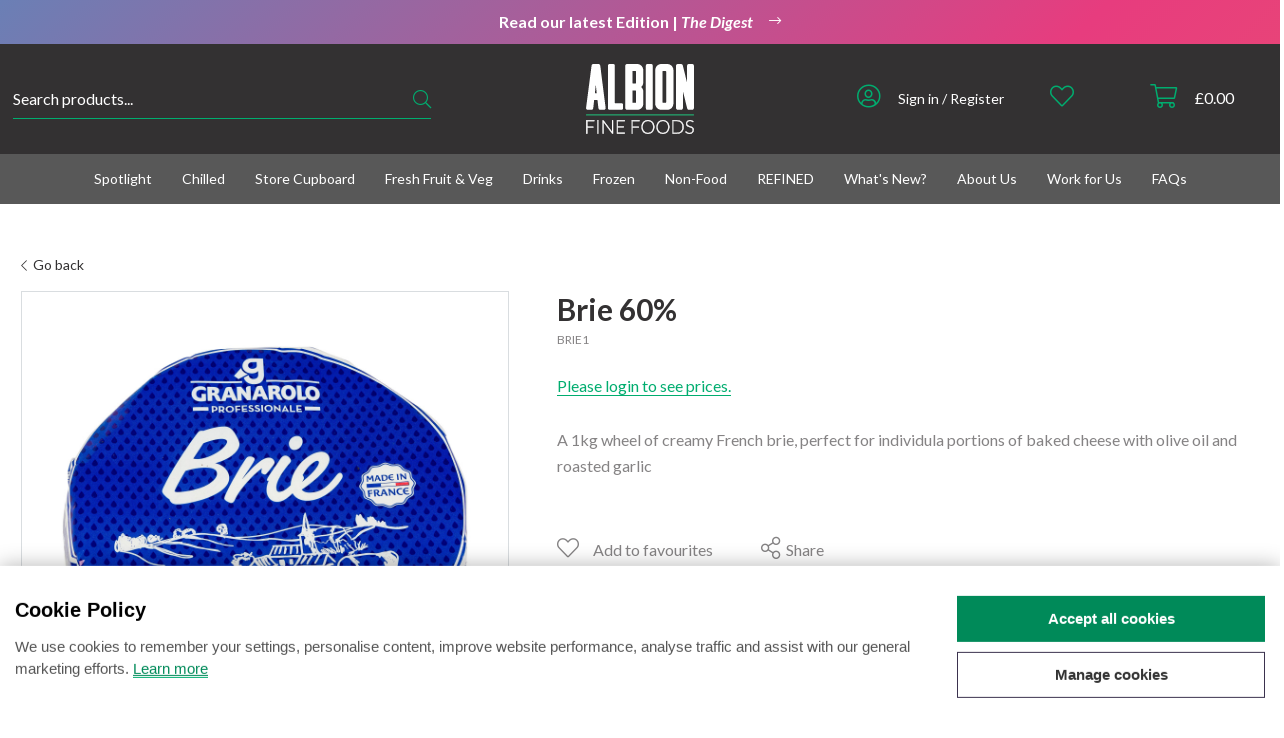

--- FILE ---
content_type: text/html; charset=UTF-8
request_url: https://www.albionfinefoods.com/brie-60/p/299
body_size: 37897
content:
<!DOCTYPE html>
<html>
<head>
	<meta charset="utf-8">
<meta http-equiv="X-UA-Compatible" content="IE=edge,chrome=1">
<title>Brie 60% 1kg | Albion Fine Foods Ltd.</title>
<meta name="description" content="Brie 60% 1kg at Albion Fine Foods Ltd.">
<meta name="keywords" content="">
<meta name="author" content="360ss.com" />

<link rel="apple-touch-icon" sizes="180x180" href="/favicons/apple-touch-icon.png">
<link rel="icon" type="image/png" sizes="32x32" href="/favicons/favicon-32x32.png">
<link rel="icon" type="image/png" sizes="16x16" href="/favicons/favicon-16x16.png">
<link rel="manifest" href="/favicons/site.webmanifest">
<link rel="mask-icon" href="/favicons/safari-pinned-tab.svg" color="#333132">
<link rel="shortcut icon" href="/favicons/favicon.ico">
<meta name="msapplication-TileColor" content="#333132">
<meta name="msapplication-config" content="/favicons/browserconfig.xml">
<meta name="theme-color" content="#333132">

<meta name="viewport" content="width=device-width, initial-scale=1">
<link rel='shortcut icon' type='image/x-icon' href='/favicon.ico' />
<!-- <link href="/css/font-awesome.min.css" rel="stylesheet" type="text/css">-->


<link href="/css/bootstrap5.3.6.min.css" rel="stylesheet" type="text/css">
<link href="/css/bootstrap-v3-to-v5.css" rel="stylesheet" type="text/css">

<link href="/js/jquery/jquery-ui-1.14.1.custom/jquery-ui.min.css" rel="stylesheet" type="text/css">
<link href="/css/jquery-ui-datepicker-adjustments.css" rel="stylesheet" type="text/css">

<link rel=stylesheet type="text/css" href="/css/slick/slick.css"/>
<link rel=stylesheet type="text/css" href="/css/slick/slick-theme.css"/>

<script src="https://kit.fontawesome.com/3584ae280b.js" crossorigin="anonymous" type="6b399517b1c9915e425b6f57-text/javascript"></script>

<link rel="preconnect" href="https://fonts.googleapis.com">
<link rel="preconnect" href="https://fonts.gstatic.com" crossorigin>
<link href="https://fonts.googleapis.com/css2?family=Lato:ital,wght@0,100;0,300;0,400;0,700;0,900;1,100;1,300;1,400;1,700;1,900&display=swap&font-display=swap" rel="stylesheet">

<link href="/css/main_style.css?v=102026012923" rel="stylesheet" type="text/css">
<link href="/css/cookies_notification.css" rel="stylesheet" type="text/css">

<link href="/css/bootstrap-v5-adjustments.css" rel="stylesheet" type="text/css">

		    <script type="6b399517b1c9915e425b6f57-text/javascript">
        window.PRODUCT_CATEGORY = "A";
        window.PRODUCT_UOM_SALES_UNIT = [];
        window.PRODUCT_UOM_DEFAULT = null;
        window.PRODUCT_UOMS = [];
        window.PRODUCT_UOM_MULTI = false;
    </script>
</head>
<body>
 

<!-- Google Tag Manager (noscript) -->
<noscript><iframe src=https://www.googletagmanager.com/ns.html?id=GTM-NRBFNTH
height="0" width="0" style="display:none;visibility:hidden"></iframe></noscript>
<!-- End Google Tag Manager (noscript) -->

<div class="albion-header">
							
					
			<div class="strip promo-strip promo-strip-animation-gradient-bg" style="background-color:#FFFFFF">
							<a href="https://www.albionfinefoods.com/pdf/Digest%20Newsletter%20FEB%2026.pdf" style="color:#FFFFFF !important;">
					<div class="container">
						<p><strong>Read our latest Edition | <em>The Digest</em></strong></p>&nbsp;&nbsp;<i class="fal fa-long-arrow-right"></i>
					</div>
				</a>
					</div>
		<div class="sticky-header">
														<div class="header-top">
		
			<div class="container-fluid">
				<div class="container">
					<div class="row padding-0">
						<div class="col-md-2 col-md-push-5">
							<div class="albion-header-logo">
								<a href="/" class="header-logo-link"><img src="/img/albion_logo_white.svg"></a>
								<div id="mobile_menu">
									<a href="#"><i class="fal fa-bars" id="mobile_menu_i"></i></a>
								</div>
								<div id="mobile_account" class="">
									<a href="/account"><i class="fal fa-user-circle"></i></a>
								</div>
																<div id="mobile_favourites">
									<a href="/favourites">
                                        <i class="fal fa-heart header-favourites-icon"></i>
									</a>
								</div>
								<div id="mobile_basket">
									<a href="/basket">
										<i class="fal fa-shopping-cart"></i><br>
										&pound;<span id="miniBasketTotalMobile">0.00</span>
									</a>
								</div>
							</div>
						</div>
						<div class="col-md-5 col-md-push-5 hidden-xs hidden-sm">
							<ul class="list-inline header-list main-header-list">
								<li>
									<ul class="list-inline header-list account-menu-list">
										<li>
																							<a href="/account"><i class="fal fa-user-circle"></i></a>
																					</li>
										<li>
																							<span class="list-text"><a href="/account">Sign in / Register</a></span>&nbsp;
																					</li>
									</ul>
																										</li>
								<li>
									<ul class="list-inline header-list">
										<li>
											<a href="/favourites">
                                                <i class="fal fa-heart header-favourites-icon" id="header-favourites-icon"></i>
											</a>
										</li>
										<li>
											<a href="/favourites"><span class="header-favourites-count" id="badgeFavouritesDesktop"></span></a>
										</li>
									</ul>
								</li>
								<li>
									<ul class="list-inline header-list">
										<li>
											<a href="/basket"><i class="fal fa-shopping-cart"></i></a>
										</li>
										<li>
											<a href="/basket">&pound;<span id="miniBasketTotal">0.00</span></a>
										</li>
									</ul>
								</li>
							</ul>
						</div>
						<div class="col-md-4 col-md-pull-7">
							<div class="search-wrp dark">
								<form accept-charset="UTF-8" id="searchForm" method="GET" action="/search/">
									<input type="hidden" name="csrf_token" value="x85YQiKQRnPiMGYF3oHZ6f9EoGvrpsDM6Trql2hP">									<input type="text" name="s" placeholder="Search products..." id="search_text" autocomplete="off">
									<button type="submit"><i id="lookingGlass" class="fal fa-search mobilehide"></i></button>
								</form>
								<div id="suggestions"></div>
							</div>
						</div>
						<div class="col-md-1 col-md-pull-7 hidden-xs hidden-sm">
							&nbsp;
						</div>
					</div>
				</div>
			</div>
		</div>

		 
		 
			<div class="container-fluid">
				<div class="nav-container-wrp">
					<div class="container">
						<div class="nav-container">
							<div id="offcanvas">
								<div id="offcanvas_menu">
									<div class="mobile-quick-links text-center">
										<div class="container padding-10">
											<div class="row padding-0">
												<div class="col-xs-6">
													<a href="/delivery-checker">
														<div class="box-link">
															<i class="fal fa-truck"></i>
															<div class="box-text">Delivery Info</div>
														</div>
													</a>
												</div>
											
												<!--<div class="col-xs-4">
													<a href="/offers/c/744">
														<div class="box-link">
															<i class="fal fa-stars"></i>
															<div class="box-text">Special Offers</div>
														</div>
													</a>
												</div>-->
											
												<div class="col-xs-6">
													<a href="/contact-us">
														<div class="box-link">
															<i class="fal fa-phone-rotary"></i>
															<div class="box-text">Contact Albion</div>
														</div>
													</a>
												</div>
											</div>
										</div>
									</div>

									

<ul class="nav nav-wrp sequential-mobile open" id="sequential_mobile_menu">

	
	
													<li class=" ">
									<!-- to sequential nav child -->
					<a href="#" class="sequential_menu_mobile_child_button " data-child-id="#sequential_mobile_menu_2">
						Spotlight					</a>
							</li>
										<li class=" ">
									<!-- to sequential nav child -->
					<a href="#" class="sequential_menu_mobile_child_button " data-child-id="#sequential_mobile_menu_3">
						Chilled					</a>
							</li>
										<li class=" ">
									<!-- to sequential nav child -->
					<a href="#" class="sequential_menu_mobile_child_button " data-child-id="#sequential_mobile_menu_4">
						Store Cupboard					</a>
							</li>
										<li class=" ">
									<!-- to sequential nav child -->
					<a href="#" class="sequential_menu_mobile_child_button " data-child-id="#sequential_mobile_menu_5">
						Fresh Fruit & Veg					</a>
							</li>
										<li class=" ">
									<!-- to sequential nav child -->
					<a href="#" class="sequential_menu_mobile_child_button " data-child-id="#sequential_mobile_menu_6">
						Drinks					</a>
							</li>
										<li class=" ">
									<!-- to sequential nav child -->
					<a href="#" class="sequential_menu_mobile_child_button " data-child-id="#sequential_mobile_menu_7">
						Frozen					</a>
							</li>
										<li class=" ">
									<!-- to sequential nav child -->
					<a href="#" class="sequential_menu_mobile_child_button " data-child-id="#sequential_mobile_menu_8">
						Non-Food					</a>
							</li>
										<li class=" ">
									<!-- to sequential nav child -->
					<a href="#" class="sequential_menu_mobile_child_button " data-child-id="#sequential_mobile_menu_9">
						REFINED					</a>
							</li>
										<li class=" ">
									<!-- to sequential nav child -->
					<a href="#" class="sequential_menu_mobile_child_button " data-child-id="#sequential_mobile_menu_10">
						What's New?					</a>
							</li>
										<li class=" ">
									<!-- to sequential nav child -->
					<a href="#" class="sequential_menu_mobile_child_button " data-child-id="#sequential_mobile_menu_11">
						About Us					</a>
							</li>
										<li class=" ">
									<!-- to link -->
					<a href="/careers-at-albion" class="" >
						Work for Us					</a>
							</li>
										<li class=" ">
									<!-- to link -->
					<a href="/faqs" class="" >
						FAQs					</a>
							</li>
									<li class="close-button">
		<a class="sequential_menu_mobile_close_button">
			Close Menu
		</a>
	</li>
</ul> 

<ul class="nav nav-wrp sequential-mobile " id="sequential_mobile_menu_2">

	
			<!-- back to parent -->
		<li class="back-button">
			<a class="sequential_menu_mobile_back_button bold" data-parent-id="#sequential_mobile_menu">
				Spotlight			</a>
		</li>

		
					<!-- view all parent -->
			<li class="">
				<a href="/seasonal/c/763" class="parent-view-all" >
					View all Spotlight				</a>
			</li>
			
								<li class=" ">
									<!-- to link -->
					<a href="/plant-based-vegan/c/970" class="" >
						Plant Based / Vegan					</a>
							</li>
										<li class=" ">
									<!-- to link -->
					<a href="/lactose-free/c/971" class="" >
						Lactose Free					</a>
							</li>
										<li class=" ">
									<!-- to link -->
					<a href="/coeliac-friendly/c/969" class="" >
						Coeliac Friendly					</a>
							</li>
										<li class=" ">
									<!-- to link -->
					<a href="/organic/c/972" class="" >
						Organic					</a>
							</li>
				<li class="close-button">
		<a class="sequential_menu_mobile_close_button">
			Close Menu
		</a>
	</li>
</ul> 

<ul class="nav nav-wrp sequential-mobile " id="sequential_mobile_menu_3">

	
			<!-- back to parent -->
		<li class="back-button">
			<a class="sequential_menu_mobile_back_button bold" data-parent-id="#sequential_mobile_menu">
				Chilled			</a>
		</li>

		
					<!-- view all parent -->
			<li class="">
				<a href="/chilled/c/1" class="parent-view-all" >
					View all Chilled				</a>
			</li>
			
								<li class=" ">
									<!-- to sequential nav child -->
					<a href="#" class="sequential_menu_mobile_child_button " data-child-id="#sequential_mobile_menu_3_1">
						Dairy					</a>
							</li>
										<li class=" ">
									<!-- to sequential nav child -->
					<a href="#" class="sequential_menu_mobile_child_button " data-child-id="#sequential_mobile_menu_3_2">
						Fish					</a>
							</li>
										<li class=" ">
									<!-- to link -->
					<a href="/pasta/c/153" class="" >
						Fresh Pasta					</a>
							</li>
										<li class=" ">
									<!-- to link -->
					<a href="/fruit-puree/c/1076" class="" >
						Fruit Puree					</a>
							</li>
										<li class=" ">
									<!-- to sequential nav child -->
					<a href="#" class="sequential_menu_mobile_child_button " data-child-id="#sequential_mobile_menu_3_5">
						Meat					</a>
							</li>
										<li class=" ">
									<!-- to sequential nav child -->
					<a href="#" class="sequential_menu_mobile_child_button " data-child-id="#sequential_mobile_menu_3_6">
						Olives & Appetisers					</a>
							</li>
										<li class=" ">
									<!-- to link -->
					<a href="/pastry/c/158" class="" >
						Pastry					</a>
							</li>
										<li class=" ">
									<!-- to sequential nav child -->
					<a href="#" class="sequential_menu_mobile_child_button " data-child-id="#sequential_mobile_menu_3_8">
						Prepared					</a>
							</li>
										<li class=" ">
									<!-- to sequential nav child -->
					<a href="#" class="sequential_menu_mobile_child_button " data-child-id="#sequential_mobile_menu_3_9">
						Tofu & Tempeh					</a>
							</li>
				<li class="close-button">
		<a class="sequential_menu_mobile_close_button">
			Close Menu
		</a>
	</li>
</ul> 

<ul class="nav nav-wrp sequential-mobile " id="sequential_mobile_menu_3_1">

	
			<!-- back to parent -->
		<li class="back-button">
			<a class="sequential_menu_mobile_back_button bold" data-parent-id="#sequential_mobile_menu_3">
				Dairy			</a>
		</li>

		
					<!-- view all parent -->
			<li class="">
				<a href="/dairy/c/2" class="parent-view-all" >
					View all Dairy				</a>
			</li>
			
								<li class=" ">
									<!-- to sequential nav child -->
					<a href="#" class="sequential_menu_mobile_child_button " data-child-id="#sequential_mobile_menu_3_1_1">
						Butter & Margarine					</a>
							</li>
										<li class=" ">
									<!-- to sequential nav child -->
					<a href="#" class="sequential_menu_mobile_child_button " data-child-id="#sequential_mobile_menu_3_1_2">
						Cheese					</a>
							</li>
										<li class=" ">
									<!-- to sequential nav child -->
					<a href="#" class="sequential_menu_mobile_child_button " data-child-id="#sequential_mobile_menu_3_1_3">
						Cream					</a>
							</li>
										<li class=" ">
									<!-- to sequential nav child -->
					<a href="#" class="sequential_menu_mobile_child_button " data-child-id="#sequential_mobile_menu_3_1_4">
						Milk					</a>
							</li>
										<li class=" ">
									<!-- to sequential nav child -->
					<a href="#" class="sequential_menu_mobile_child_button " data-child-id="#sequential_mobile_menu_3_1_5">
						Yoghurt					</a>
							</li>
				<li class="close-button">
		<a class="sequential_menu_mobile_close_button">
			Close Menu
		</a>
	</li>
</ul> 

<ul class="nav nav-wrp sequential-mobile " id="sequential_mobile_menu_3_1_1">

	
			<!-- back to parent -->
		<li class="back-button">
			<a class="sequential_menu_mobile_back_button bold" data-parent-id="#sequential_mobile_menu_3_1">
				Butter & Margarine			</a>
		</li>

		
					<!-- view all parent -->
			<li class="">
				<a href="/butter-margarine/c/3" class="parent-view-all" >
					View all Butter & Margarine				</a>
			</li>
			
								<li class=" ">
									<!-- to link -->
					<a href="/butter/c/4" class="" >
						Butter					</a>
							</li>
										<li class=" ">
									<!-- to link -->
					<a href="/margarine/c/5" class="" >
						Margarine					</a>
							</li>
				<li class="close-button">
		<a class="sequential_menu_mobile_close_button">
			Close Menu
		</a>
	</li>
</ul> 

<ul class="nav nav-wrp sequential-mobile " id="sequential_mobile_menu_3_1_2">

	
			<!-- back to parent -->
		<li class="back-button">
			<a class="sequential_menu_mobile_back_button bold" data-parent-id="#sequential_mobile_menu_3_1">
				Cheese			</a>
		</li>

		
					<!-- view all parent -->
			<li class="">
				<a href="/cheese/c/6" class="parent-view-all" >
					View all Cheese				</a>
			</li>
			
								<li class=" ">
									<!-- to sequential nav child -->
					<a href="#" class="sequential_menu_mobile_child_button " data-child-id="#sequential_mobile_menu_3_1_2_1">
						Eating					</a>
							</li>
										<li class=" ">
									<!-- to sequential nav child -->
					<a href="#" class="sequential_menu_mobile_child_button " data-child-id="#sequential_mobile_menu_3_1_2_2">
						Kitchen					</a>
							</li>
				<li class="close-button">
		<a class="sequential_menu_mobile_close_button">
			Close Menu
		</a>
	</li>
</ul> 

<ul class="nav nav-wrp sequential-mobile " id="sequential_mobile_menu_3_1_2_1">

	
			<!-- back to parent -->
		<li class="back-button">
			<a class="sequential_menu_mobile_back_button bold" data-parent-id="#sequential_mobile_menu_3_1_2">
				Eating			</a>
		</li>

		
					<!-- view all parent -->
			<li class="">
				<a href="/eating/c/9" class="parent-view-all" >
					View all Eating				</a>
			</li>
			
								<li class=" ">
									<!-- to link -->
					<a href="/blue/c/10" class="" >
						Blue					</a>
							</li>
										<li class=" ">
									<!-- to link -->
					<a href="/cheeseboards/c/11" class="" >
						Cheeseboards					</a>
							</li>
										<li class=" ">
									<!-- to link -->
					<a href="/hard/c/12" class="" >
						Hard					</a>
							</li>
										<li class=" ">
									<!-- to link -->
					<a href="/soft/c/13" class="" >
						Soft					</a>
							</li>
										<li class=" ">
									<!-- to link -->
					<a href="/waxed/c/14" class="" >
						Waxed					</a>
							</li>
				<li class="close-button">
		<a class="sequential_menu_mobile_close_button">
			Close Menu
		</a>
	</li>
</ul> 

<ul class="nav nav-wrp sequential-mobile " id="sequential_mobile_menu_3_1_2_2">

	
			<!-- back to parent -->
		<li class="back-button">
			<a class="sequential_menu_mobile_back_button bold" data-parent-id="#sequential_mobile_menu_3_1_2">
				Kitchen			</a>
		</li>

		
					<!-- view all parent -->
			<li class="">
				<a href="/kitchen/c/15" class="parent-view-all" >
					View all Kitchen				</a>
			</li>
			
								<li class=" ">
									<!-- to link -->
					<a href="/cooking/c/16" class="" >
						Cooking					</a>
							</li>
										<li class=" ">
									<!-- to link -->
					<a href="/cottage-curd/c/17" class="" >
						Cottage & Curd					</a>
							</li>
										<li class=" ">
									<!-- to link -->
					<a href="/grated/c/18" class="" >
						Grated					</a>
							</li>
										<li class=" ">
									<!-- to link -->
					<a href="/hard/c/19" class="" >
						Hard					</a>
							</li>
										<li class=" ">
									<!-- to link -->
					<a href="/mozzarella/c/20" class="" >
						Mozzarella					</a>
							</li>
										<li class=" ">
									<!-- to link -->
					<a href="/parmesan/c/21" class="" >
						Parmesan					</a>
							</li>
															<li class=" ">
									<!-- to link -->
					<a href="/slices/c/23" class="" >
						Slices					</a>
							</li>
										<li class=" ">
									<!-- to link -->
					<a href="/smoked/c/24" class="" >
						Smoked					</a>
							</li>
										<li class=" ">
									<!-- to link -->
					<a href="/soft/c/25" class="" >
						Soft					</a>
							</li>
				<li class="close-button">
		<a class="sequential_menu_mobile_close_button">
			Close Menu
		</a>
	</li>
</ul> 

<ul class="nav nav-wrp sequential-mobile " id="sequential_mobile_menu_3_1_3">

	
			<!-- back to parent -->
		<li class="back-button">
			<a class="sequential_menu_mobile_back_button bold" data-parent-id="#sequential_mobile_menu_3_1">
				Cream			</a>
		</li>

		
					<!-- view all parent -->
			<li class="">
				<a href="/cream/c/26" class="parent-view-all" >
					View all Cream				</a>
			</li>
			
								<li class=" ">
									<!-- to link -->
					<a href="/clotted/c/27" class="" >
						Clotted					</a>
							</li>
										<li class=" ">
									<!-- to link -->
					<a href="/creme-fraiche/c/28" class="" >
						Crème Fraiche					</a>
							</li>
										<li class=" ">
									<!-- to link -->
					<a href="/double/c/29" class="" >
						Double					</a>
							</li>
										<li class=" ">
									<!-- to link -->
					<a href="/portions/c/30" class="" >
						Portions					</a>
							</li>
										<li class=" ">
									<!-- to link -->
					<a href="/single/c/31" class="" >
						Single					</a>
							</li>
										<li class=" ">
									<!-- to link -->
					<a href="/sour-cream/c/32" class="" >
						Sour Cream					</a>
							</li>
										<li class=" ">
									<!-- to link -->
					<a href="/whipping/c/33" class="" >
						Whipping					</a>
							</li>
				<li class="close-button">
		<a class="sequential_menu_mobile_close_button">
			Close Menu
		</a>
	</li>
</ul> 

<ul class="nav nav-wrp sequential-mobile " id="sequential_mobile_menu_3_1_4">

	
			<!-- back to parent -->
		<li class="back-button">
			<a class="sequential_menu_mobile_back_button bold" data-parent-id="#sequential_mobile_menu_3_1">
				Milk			</a>
		</li>

		
					<!-- view all parent -->
			<li class="">
				<a href="/milk/c/34" class="parent-view-all" >
					View all Milk				</a>
			</li>
			
								<li class=" ">
									<!-- to link -->
					<a href="/buttermilk/c/35" class="" >
						Buttermilk					</a>
							</li>
										<li class=" ">
									<!-- to link -->
					<a href="/goat/c/36" class="" >
						Goat					</a>
							</li>
										<li class=" ">
									<!-- to sequential nav child -->
					<a href="#" class="sequential_menu_mobile_child_button " data-child-id="#sequential_mobile_menu_3_1_4_3">
						Plant Based					</a>
							</li>
										<li class=" ">
									<!-- to link -->
					<a href="/powder/c/44" class="" >
						Powder					</a>
							</li>
										<li class=" ">
									<!-- to link -->
					<a href="/semi-skimmed/c/45" class="" >
						Semi-Skimmed					</a>
							</li>
										<li class=" ">
									<!-- to link -->
					<a href="/skimmed/c/46" class="" >
						Skimmed					</a>
							</li>
										<li class=" ">
									<!-- to link -->
					<a href="/whole/c/47" class="" >
						Whole					</a>
							</li>
				<li class="close-button">
		<a class="sequential_menu_mobile_close_button">
			Close Menu
		</a>
	</li>
</ul> 

<ul class="nav nav-wrp sequential-mobile " id="sequential_mobile_menu_3_1_4_3">

	
			<!-- back to parent -->
		<li class="back-button">
			<a class="sequential_menu_mobile_back_button bold" data-parent-id="#sequential_mobile_menu_3_1_4">
				Plant Based			</a>
		</li>

		
					<!-- view all parent -->
			<li class="">
				<a href="/plant-based/c/37" class="parent-view-all" >
					View all Plant Based				</a>
			</li>
			
								<li class=" ">
									<!-- to link -->
					<a href="/almond/c/38" class="" >
						Almond					</a>
							</li>
										<li class=" ">
									<!-- to link -->
					<a href="/coconut/c/39" class="" >
						Coconut					</a>
							</li>
										<li class=" ">
									<!-- to link -->
					<a href="/flavoured/c/909" class="" >
						Flavoured					</a>
							</li>
										<li class=" ">
									<!-- to link -->
					<a href="/hazelnut/c/40" class="" >
						Hazelnut					</a>
							</li>
										<li class=" ">
									<!-- to link -->
					<a href="/oat/c/41" class="" >
						Oat					</a>
							</li>
										<li class=" ">
									<!-- to link -->
					<a href="/potato/c/807" class="" >
						Potato					</a>
							</li>
										<li class=" ">
									<!-- to link -->
					<a href="/rice/c/42" class="" >
						Rice					</a>
							</li>
										<li class=" ">
									<!-- to link -->
					<a href="/soy/c/43" class="" >
						Soy					</a>
							</li>
				<li class="close-button">
		<a class="sequential_menu_mobile_close_button">
			Close Menu
		</a>
	</li>
</ul> 

<ul class="nav nav-wrp sequential-mobile " id="sequential_mobile_menu_3_1_5">

	
			<!-- back to parent -->
		<li class="back-button">
			<a class="sequential_menu_mobile_back_button bold" data-parent-id="#sequential_mobile_menu_3_1">
				Yoghurt			</a>
		</li>

		
					<!-- view all parent -->
			<li class="">
				<a href="/yoghurt/c/48" class="parent-view-all" >
					View all Yoghurt				</a>
			</li>
			
								<li class=" ">
									<!-- to link -->
					<a href="/goat-yoghurt/c/49" class="" >
						Goat Yoghurt					</a>
							</li>
										<li class=" ">
									<!-- to link -->
					<a href="/greek/c/50" class="" >
						Greek					</a>
							</li>
										<li class=" ">
									<!-- to link -->
					<a href="/natural/c/51" class="" >
						Natural					</a>
							</li>
										<li class=" ">
									<!-- to link -->
					<a href="/plant-based/c/52" class="" >
						Plant Based					</a>
							</li>
										<li class=" ">
									<!-- to link -->
					<a href="/portion/c/53" class="" >
						Portion					</a>
							</li>
										<li class=" ">
									<!-- to link -->
					<a href="/labneh/c/994" class="" >
						Labneh					</a>
							</li>
				<li class="close-button">
		<a class="sequential_menu_mobile_close_button">
			Close Menu
		</a>
	</li>
</ul> 

<ul class="nav nav-wrp sequential-mobile " id="sequential_mobile_menu_3_2">

	
			<!-- back to parent -->
		<li class="back-button">
			<a class="sequential_menu_mobile_back_button bold" data-parent-id="#sequential_mobile_menu_3">
				Fish			</a>
		</li>

		
					<!-- view all parent -->
			<li class="">
				<a href="/fish/c/54" class="parent-view-all" >
					View all Fish				</a>
			</li>
			
								<li class=" ">
									<!-- to link -->
					<a href="/antipasti/c/55" class="" >
						Antipasti					</a>
							</li>
										<li class=" ">
									<!-- to link -->
					<a href="/caviar-fish-eggs/c/56" class="" >
						Caviar & Fish Eggs					</a>
							</li>
										<li class=" ">
									<!-- to link -->
					<a href="/smoked-cured/c/57" class="" >
						Smoked & Cured					</a>
							</li>
				<li class="close-button">
		<a class="sequential_menu_mobile_close_button">
			Close Menu
		</a>
	</li>
</ul> 

<ul class="nav nav-wrp sequential-mobile " id="sequential_mobile_menu_3_5">

	
			<!-- back to parent -->
		<li class="back-button">
			<a class="sequential_menu_mobile_back_button bold" data-parent-id="#sequential_mobile_menu_3">
				Meat			</a>
		</li>

		
					<!-- view all parent -->
			<li class="">
				<a href="/meat/c/58" class="parent-view-all" >
					View all Meat				</a>
			</li>
			
								<li class=" ">
									<!-- to sequential nav child -->
					<a href="#" class="sequential_menu_mobile_child_button " data-child-id="#sequential_mobile_menu_3_5_1">
						Bacon & Sausages					</a>
							</li>
										<li class=" ">
									<!-- to sequential nav child -->
					<a href="#" class="sequential_menu_mobile_child_button " data-child-id="#sequential_mobile_menu_3_5_2">
						Beef					</a>
							</li>
										<li class=" ">
									<!-- to sequential nav child -->
					<a href="#" class="sequential_menu_mobile_child_button " data-child-id="#sequential_mobile_menu_3_5_3">
						Chicken & Poultry					</a>
							</li>
										<li class=" ">
									<!-- to sequential nav child -->
					<a href="#" class="sequential_menu_mobile_child_button " data-child-id="#sequential_mobile_menu_3_5_4">
						Cooked & Cured					</a>
							</li>
										<li class=" ">
									<!-- to sequential nav child -->
					<a href="#" class="sequential_menu_mobile_child_button " data-child-id="#sequential_mobile_menu_3_5_5">
						Duck					</a>
							</li>
										<li class=" ">
									<!-- to sequential nav child -->
					<a href="#" class="sequential_menu_mobile_child_button " data-child-id="#sequential_mobile_menu_3_5_6">
						Game					</a>
							</li>
										<li class=" ">
									<!-- to sequential nav child -->
					<a href="#" class="sequential_menu_mobile_child_button " data-child-id="#sequential_mobile_menu_3_5_7">
						Lamb					</a>
							</li>
										<li class=" ">
									<!-- to sequential nav child -->
					<a href="#" class="sequential_menu_mobile_child_button " data-child-id="#sequential_mobile_menu_3_5_8">
						Pork					</a>
							</li>
										<li class=" ">
									<!-- to link -->
					<a href="/snails/c/143" class="" >
						Snails					</a>
							</li>
				<li class="close-button">
		<a class="sequential_menu_mobile_close_button">
			Close Menu
		</a>
	</li>
</ul> 

<ul class="nav nav-wrp sequential-mobile " id="sequential_mobile_menu_3_5_1">

	
			<!-- back to parent -->
		<li class="back-button">
			<a class="sequential_menu_mobile_back_button bold" data-parent-id="#sequential_mobile_menu_3_5">
				Bacon & Sausages			</a>
		</li>

		
					<!-- view all parent -->
			<li class="">
				<a href="/bacon-sausages-burgers/c/59" class="parent-view-all" >
					View all Bacon & Sausages				</a>
			</li>
			
								<li class=" ">
									<!-- to link -->
					<a href="/bacon/c/60" class="" >
						Bacon					</a>
							</li>
										<li class=" ">
									<!-- to sequential nav child -->
					<a href="#" class="sequential_menu_mobile_child_button " data-child-id="#sequential_mobile_menu_3_5_1_2">
						Sausages					</a>
							</li>
				<li class="close-button">
		<a class="sequential_menu_mobile_close_button">
			Close Menu
		</a>
	</li>
</ul> 

<ul class="nav nav-wrp sequential-mobile " id="sequential_mobile_menu_3_5_1_2">

	
			<!-- back to parent -->
		<li class="back-button">
			<a class="sequential_menu_mobile_back_button bold" data-parent-id="#sequential_mobile_menu_3_5_1">
				Sausages			</a>
		</li>

		
					<!-- view all parent -->
			<li class="">
				<a href="/sausages/c/62" class="parent-view-all" >
					View all Sausages				</a>
			</li>
			
								<li class=" ">
									<!-- to link -->
					<a href="/black-pudding-haggis/c/63" class="" >
						Black Pudding & Haggis					</a>
							</li>
										<li class=" ">
									<!-- to link -->
					<a href="/chorizo/c/64" class="" >
						Chorizo					</a>
							</li>
										<li class=" ">
									<!-- to link -->
					<a href="/pork/c/65" class="" >
						Pork					</a>
							</li>
										<li class=" ">
									<!-- to link -->
					<a href="/speciality/c/66" class="" >
						Speciality					</a>
							</li>
				<li class="close-button">
		<a class="sequential_menu_mobile_close_button">
			Close Menu
		</a>
	</li>
</ul> 

<ul class="nav nav-wrp sequential-mobile " id="sequential_mobile_menu_3_5_2">

	
			<!-- back to parent -->
		<li class="back-button">
			<a class="sequential_menu_mobile_back_button bold" data-parent-id="#sequential_mobile_menu_3_5">
				Beef			</a>
		</li>

		
					<!-- view all parent -->
			<li class="">
				<a href="/beef/c/67" class="parent-view-all" >
					View all Beef				</a>
			</li>
			
								<li class=" ">
									<!-- to link -->
					<a href="/burgers/c/1012" class="" >
						Burgers					</a>
							</li>
										<li class=" ">
									<!-- to link -->
					<a href="/butchers-cuts/c/68" class="" >
						Butchers Cuts					</a>
							</li>
										<li class=" ">
									<!-- to link -->
					<a href="/fillet/c/69" class="" >
						Fillet					</a>
							</li>
										<li class=" ">
									<!-- to link -->
					<a href="/minced-diced/c/70" class="" >
						Minced & Diced					</a>
							</li>
										<li class=" ">
									<!-- to link -->
					<a href="/ox/c/71" class="" >
						Ox					</a>
							</li>
										<li class=" ">
									<!-- to link -->
					<a href="/veal/c/72" class="" >
						Veal					</a>
							</li>
				<li class="close-button">
		<a class="sequential_menu_mobile_close_button">
			Close Menu
		</a>
	</li>
</ul> 

<ul class="nav nav-wrp sequential-mobile " id="sequential_mobile_menu_3_5_3">

	
			<!-- back to parent -->
		<li class="back-button">
			<a class="sequential_menu_mobile_back_button bold" data-parent-id="#sequential_mobile_menu_3_5">
				Chicken & Poultry			</a>
		</li>

		
					<!-- view all parent -->
			<li class="">
				<a href="/chicken-poultry/c/73" class="parent-view-all" >
					View all Chicken & Poultry				</a>
			</li>
			
								<li class=" ">
									<!-- to sequential nav child -->
					<a href="#" class="sequential_menu_mobile_child_button " data-child-id="#sequential_mobile_menu_3_5_3_1">
						Chicken					</a>
							</li>
										<li class=" ">
									<!-- to link -->
					<a href="/goose/c/82" class="" >
						Goose					</a>
							</li>
										<li class=" ">
									<!-- to link -->
					<a href="/turkey/c/987" class="" >
						Turkey					</a>
							</li>
				<li class="close-button">
		<a class="sequential_menu_mobile_close_button">
			Close Menu
		</a>
	</li>
</ul> 

<ul class="nav nav-wrp sequential-mobile " id="sequential_mobile_menu_3_5_3_1">

	
			<!-- back to parent -->
		<li class="back-button">
			<a class="sequential_menu_mobile_back_button bold" data-parent-id="#sequential_mobile_menu_3_5_3">
				Chicken			</a>
		</li>

		
					<!-- view all parent -->
			<li class="">
				<a href="/chicken/c/74" class="parent-view-all" >
					View all Chicken				</a>
			</li>
			
								<li class=" ">
									<!-- to link -->
					<a href="/breast/c/75" class="" >
						Breast					</a>
							</li>
										<li class=" ">
									<!-- to link -->
					<a href="/drum/c/76" class="" >
						Drum					</a>
							</li>
										<li class=" ">
									<!-- to link -->
					<a href="/liver/c/78" class="" >
						Liver					</a>
							</li>
										<li class=" ">
									<!-- to link -->
					<a href="/thigh/c/79" class="" >
						Thigh					</a>
							</li>
										<li class=" ">
									<!-- to link -->
					<a href="/whole/c/80" class="" >
						Whole					</a>
							</li>
				<li class="close-button">
		<a class="sequential_menu_mobile_close_button">
			Close Menu
		</a>
	</li>
</ul> 

<ul class="nav nav-wrp sequential-mobile " id="sequential_mobile_menu_3_5_4">

	
			<!-- back to parent -->
		<li class="back-button">
			<a class="sequential_menu_mobile_back_button bold" data-parent-id="#sequential_mobile_menu_3_5">
				Cooked & Cured			</a>
		</li>

		
					<!-- view all parent -->
			<li class="">
				<a href="/cooked-cured/c/83" class="parent-view-all" >
					View all Cooked & Cured				</a>
			</li>
			
								<li class=" ">
									<!-- to sequential nav child -->
					<a href="#" class="sequential_menu_mobile_child_button " data-child-id="#sequential_mobile_menu_3_5_4_1">
						Cooked					</a>
							</li>
										<li class=" ">
									<!-- to sequential nav child -->
					<a href="#" class="sequential_menu_mobile_child_button " data-child-id="#sequential_mobile_menu_3_5_4_2">
						Cured					</a>
							</li>
				<li class="close-button">
		<a class="sequential_menu_mobile_close_button">
			Close Menu
		</a>
	</li>
</ul> 

<ul class="nav nav-wrp sequential-mobile " id="sequential_mobile_menu_3_5_4_1">

	
			<!-- back to parent -->
		<li class="back-button">
			<a class="sequential_menu_mobile_back_button bold" data-parent-id="#sequential_mobile_menu_3_5_4">
				Cooked			</a>
		</li>

		
					<!-- view all parent -->
			<li class="">
				<a href="/cooked/c/84" class="parent-view-all" >
					View all Cooked				</a>
			</li>
			
								<li class=" ">
									<!-- to link -->
					<a href="/bacon/c/85" class="" >
						Bacon					</a>
							</li>
										<li class=" ">
									<!-- to link -->
					<a href="/beef/c/86" class="" >
						Beef					</a>
							</li>
										<li class=" ">
									<!-- to link -->
					<a href="/chicken/c/87" class="" >
						Chicken					</a>
							</li>
										<li class=" ">
									<!-- to link -->
					<a href="/duck/c/88" class="" >
						Duck					</a>
							</li>
										<li class=" ">
									<!-- to link -->
					<a href="/ham/c/89" class="" >
						Ham					</a>
							</li>
										<li class=" ">
									<!-- to link -->
					<a href="/pork/c/90" class="" >
						Pork					</a>
							</li>
										<li class=" ">
									<!-- to link -->
					<a href="/sausage-hot-dogs/c/91" class="" >
						Sausage & Hot Dogs					</a>
							</li>
										<li class=" ">
									<!-- to link -->
					<a href="/turkey/c/92" class="" >
						Turkey					</a>
							</li>
				<li class="close-button">
		<a class="sequential_menu_mobile_close_button">
			Close Menu
		</a>
	</li>
</ul> 

<ul class="nav nav-wrp sequential-mobile " id="sequential_mobile_menu_3_5_4_2">

	
			<!-- back to parent -->
		<li class="back-button">
			<a class="sequential_menu_mobile_back_button bold" data-parent-id="#sequential_mobile_menu_3_5_4">
				Cured			</a>
		</li>

		
					<!-- view all parent -->
			<li class="">
				<a href="/cured/c/93" class="parent-view-all" >
					View all Cured				</a>
			</li>
			
								<li class=" ">
									<!-- to link -->
					<a href="/beef/c/94" class="" >
						Beef					</a>
							</li>
										<li class=" ">
									<!-- to link -->
					<a href="/chorizo/c/95" class="" >
						Chorizo					</a>
							</li>
										<li class=" ">
									<!-- to link -->
					<a href="/pork/c/96" class="" >
						Pork					</a>
							</li>
										<li class=" ">
									<!-- to link -->
					<a href="/salami/c/97" class="" >
						Salami					</a>
							</li>
										<li class=" ">
									<!-- to link -->
					<a href="/selection-packs/c/98" class="" >
						Selection Packs					</a>
							</li>
										<li class=" ">
									<!-- to link -->
					<a href="/veal/c/1059" class="" >
						Veal					</a>
							</li>
				<li class="close-button">
		<a class="sequential_menu_mobile_close_button">
			Close Menu
		</a>
	</li>
</ul> 

<ul class="nav nav-wrp sequential-mobile " id="sequential_mobile_menu_3_5_5">

	
			<!-- back to parent -->
		<li class="back-button">
			<a class="sequential_menu_mobile_back_button bold" data-parent-id="#sequential_mobile_menu_3_5">
				Duck			</a>
		</li>

		
					<!-- view all parent -->
			<li class="">
				<a href="/duck/c/99" class="parent-view-all" >
					View all Duck				</a>
			</li>
			
								<li class=" ">
									<!-- to link -->
					<a href="/breast/c/100" class="" >
						Breast					</a>
							</li>
										<li class=" ">
									<!-- to link -->
					<a href="/foie-gras/c/101" class="" >
						Foie Gras					</a>
							</li>
										<li class=" ">
									<!-- to link -->
					<a href="/legs/c/102" class="" >
						Legs					</a>
							</li>
										<li class=" ">
									<!-- to link -->
					<a href="/liver/c/1005" class="" >
						Liver					</a>
							</li>
										<li class=" ">
									<!-- to link -->
					<a href="/smoked/c/103" class="" >
						Smoked					</a>
							</li>
										<li class=" ">
									<!-- to link -->
					<a href="/speciality/c/104" class="" >
						Speciality					</a>
							</li>
										<li class=" ">
									<!-- to link -->
					<a href="/whole/c/105" class="" >
						Whole					</a>
							</li>
										<li class=" ">
									<!-- to link -->
					<a href="/wings/c/1008" class="" >
						Wings					</a>
							</li>
				<li class="close-button">
		<a class="sequential_menu_mobile_close_button">
			Close Menu
		</a>
	</li>
</ul> 

<ul class="nav nav-wrp sequential-mobile " id="sequential_mobile_menu_3_5_6">

	
			<!-- back to parent -->
		<li class="back-button">
			<a class="sequential_menu_mobile_back_button bold" data-parent-id="#sequential_mobile_menu_3_5">
				Game			</a>
		</li>

		
					<!-- view all parent -->
			<li class="">
				<a href="/game/c/106" class="parent-view-all" >
					View all Game				</a>
			</li>
			
								<li class=" ">
									<!-- to link -->
					<a href="/grouse/c/107" class="" >
						Grouse					</a>
							</li>
										<li class=" ">
									<!-- to link -->
					<a href="/guinea-fowl/c/108" class="" >
						Guinea Fowl					</a>
							</li>
										<li class=" ">
									<!-- to link -->
					<a href="/hare/c/109" class="" >
						Hare					</a>
							</li>
															<li class=" ">
									<!-- to link -->
					<a href="/partridge/c/111" class="" >
						Partridge					</a>
							</li>
										<li class=" ">
									<!-- to link -->
					<a href="/pheasant/c/112" class="" >
						Pheasant					</a>
							</li>
										<li class=" ">
									<!-- to link -->
					<a href="/pigeon/c/113" class="" >
						Pigeon					</a>
							</li>
										<li class=" ">
									<!-- to link -->
					<a href="/quail/c/114" class="" >
						Quail					</a>
							</li>
										<li class=" ">
									<!-- to link -->
					<a href="/rabbit/c/115" class="" >
						Rabbit					</a>
							</li>
										<li class=" ">
									<!-- to link -->
					<a href="/venison/c/116" class="" >
						Venison					</a>
							</li>
										<li class=" ">
									<!-- to link -->
					<a href="/wild-board/c/117" class="" >
						Wild Boar					</a>
							</li>
				<li class="close-button">
		<a class="sequential_menu_mobile_close_button">
			Close Menu
		</a>
	</li>
</ul> 

<ul class="nav nav-wrp sequential-mobile " id="sequential_mobile_menu_3_5_7">

	
			<!-- back to parent -->
		<li class="back-button">
			<a class="sequential_menu_mobile_back_button bold" data-parent-id="#sequential_mobile_menu_3_5">
				Lamb			</a>
		</li>

		
					<!-- view all parent -->
			<li class="">
				<a href="/lamb/c/119" class="parent-view-all" >
					View all Lamb				</a>
			</li>
			
								<li class=" ">
									<!-- to link -->
					<a href="/leg/c/122" class="" >
						Leg					</a>
							</li>
										<li class=" ">
									<!-- to link -->
					<a href="/ribs/c/124" class="" >
						Ribs					</a>
							</li>
										<li class=" ">
									<!-- to link -->
					<a href="/shank/c/1047" class="" >
						Shank					</a>
							</li>
				<li class="close-button">
		<a class="sequential_menu_mobile_close_button">
			Close Menu
		</a>
	</li>
</ul> 

<ul class="nav nav-wrp sequential-mobile " id="sequential_mobile_menu_3_5_8">

	
			<!-- back to parent -->
		<li class="back-button">
			<a class="sequential_menu_mobile_back_button bold" data-parent-id="#sequential_mobile_menu_3_5">
				Pork			</a>
		</li>

		
					<!-- view all parent -->
			<li class="">
				<a href="/pork/c/134" class="parent-view-all" >
					View all Pork				</a>
			</li>
			
								<li class=" ">
									<!-- to link -->
					<a href="/belly/c/135" class="" >
						Belly					</a>
							</li>
										<li class=" ">
									<!-- to link -->
					<a href="/mince/c/137" class="" >
						Mince					</a>
							</li>
										<li class=" ">
									<!-- to link -->
					<a href="/ribs/c/138" class="" >
						Ribs					</a>
							</li>
										<li class=" ">
									<!-- to link -->
					<a href="/shoulder/c/139" class="" >
						Shoulder					</a>
							</li>
										<li class=" ">
									<!-- to link -->
					<a href="/speciality/c/140" class="" >
						Speciality					</a>
							</li>
										<li class=" ">
									<!-- to link -->
					<a href="/suckling/c/141" class="" >
						Suckling					</a>
							</li>
										<li class=" ">
									<!-- to link -->
					<a href="/ventreche/c/142" class="" >
						Ventreche					</a>
							</li>
				<li class="close-button">
		<a class="sequential_menu_mobile_close_button">
			Close Menu
		</a>
	</li>
</ul> 

<ul class="nav nav-wrp sequential-mobile " id="sequential_mobile_menu_3_6">

	
			<!-- back to parent -->
		<li class="back-button">
			<a class="sequential_menu_mobile_back_button bold" data-parent-id="#sequential_mobile_menu_3">
				Olives & Appetisers			</a>
		</li>

		
					<!-- view all parent -->
			<li class="">
				<a href="/olives-appetisers/c/145" class="parent-view-all" >
					View all Olives & Appetisers				</a>
			</li>
			
								<li class=" ">
									<!-- to link -->
					<a href="/antipasti/c/146" class="" >
						Antipasti					</a>
							</li>
										<li class=" ">
									<!-- to sequential nav child -->
					<a href="#" class="sequential_menu_mobile_child_button " data-child-id="#sequential_mobile_menu_3_6_2">
						Olives					</a>
							</li>
										<li class=" ">
									<!-- to link -->
					<a href="/pickles/c/152" class="" >
						Pickles					</a>
							</li>
				<li class="close-button">
		<a class="sequential_menu_mobile_close_button">
			Close Menu
		</a>
	</li>
</ul> 

<ul class="nav nav-wrp sequential-mobile " id="sequential_mobile_menu_3_6_2">

	
			<!-- back to parent -->
		<li class="back-button">
			<a class="sequential_menu_mobile_back_button bold" data-parent-id="#sequential_mobile_menu_3_6">
				Olives			</a>
		</li>

		
					<!-- view all parent -->
			<li class="">
				<a href="/olives/c/147" class="parent-view-all" >
					View all Olives				</a>
			</li>
			
								<li class=" ">
									<!-- to link -->
					<a href="/black/c/148" class="" >
						Black					</a>
							</li>
										<li class=" ">
									<!-- to link -->
					<a href="/green/c/149" class="" >
						Green					</a>
							</li>
										<li class=" ">
									<!-- to link -->
					<a href="/mix/c/150" class="" >
						Mix					</a>
							</li>
										<li class=" ">
									<!-- to link -->
					<a href="/purple/c/151" class="" >
						Purple					</a>
							</li>
				<li class="close-button">
		<a class="sequential_menu_mobile_close_button">
			Close Menu
		</a>
	</li>
</ul> 

<ul class="nav nav-wrp sequential-mobile " id="sequential_mobile_menu_3_8">

	
			<!-- back to parent -->
		<li class="back-button">
			<a class="sequential_menu_mobile_back_button bold" data-parent-id="#sequential_mobile_menu_3">
				Prepared			</a>
		</li>

		
					<!-- view all parent -->
			<li class="">
				<a href="/prepared/c/934" class="parent-view-all" >
					View all Prepared				</a>
			</li>
			
								<li class=" ">
									<!-- to link -->
					<a href="/marinades/c/937" class="" >
						Marinades					</a>
							</li>
										<li class=" ">
									<!-- to link -->
					<a href="/pastes-sauces/c/935" class="" >
						Pastes & Sauces					</a>
							</li>
										<li class=" ">
									<!-- to sequential nav child -->
					<a href="#" class="sequential_menu_mobile_child_button " data-child-id="#sequential_mobile_menu_3_8_3">
						Pates, Terrines & Mousses					</a>
							</li>
										<li class=" ">
									<!-- to link -->
					<a href="/prepared-vegetables/c/936" class="" >
						Prepared Vegetables					</a>
							</li>
				<li class="close-button">
		<a class="sequential_menu_mobile_close_button">
			Close Menu
		</a>
	</li>
</ul> 

<ul class="nav nav-wrp sequential-mobile " id="sequential_mobile_menu_3_8_3">

	
			<!-- back to parent -->
		<li class="back-button">
			<a class="sequential_menu_mobile_back_button bold" data-parent-id="#sequential_mobile_menu_3_8">
				Pates, Terrines & Mousses			</a>
		</li>

		
					<!-- view all parent -->
			<li class="">
				<a href="/pates-terrines-mousses/c/1064" class="parent-view-all" >
					View all Pates, Terrines & Mousses				</a>
			</li>
			
								<li class=" ">
									<!-- to link -->
					<a href="/mousses/c/1067" class="" >
						Mousse					</a>
							</li>
										<li class=" ">
									<!-- to link -->
					<a href="/pate/c/1065" class="" >
						Pate					</a>
							</li>
										<li class=" ">
									<!-- to link -->
					<a href="/rillette/c/1068" class="" >
						Rillette					</a>
							</li>
										<li class=" ">
									<!-- to link -->
					<a href="/terrines/c/1066" class="" >
						Terrines					</a>
							</li>
				<li class="close-button">
		<a class="sequential_menu_mobile_close_button">
			Close Menu
		</a>
	</li>
</ul> 

<ul class="nav nav-wrp sequential-mobile " id="sequential_mobile_menu_3_9">

	
			<!-- back to parent -->
		<li class="back-button">
			<a class="sequential_menu_mobile_back_button bold" data-parent-id="#sequential_mobile_menu_3">
				Tofu & Tempeh			</a>
		</li>

		
					<!-- view all parent -->
			<li class="">
				<a href="/tofu-tempeh/c/159" class="parent-view-all" >
					View all Tofu & Tempeh				</a>
			</li>
			
								<li class=" ">
									<!-- to link -->
					<a href="/tempeh/c/160" class="" >
						Tempeh					</a>
							</li>
										<li class=" ">
									<!-- to link -->
					<a href="/tofu/c/161" class="" >
						Tofu					</a>
							</li>
				<li class="close-button">
		<a class="sequential_menu_mobile_close_button">
			Close Menu
		</a>
	</li>
</ul> 

<ul class="nav nav-wrp sequential-mobile " id="sequential_mobile_menu_4">

	
			<!-- back to parent -->
		<li class="back-button">
			<a class="sequential_menu_mobile_back_button bold" data-parent-id="#sequential_mobile_menu">
				Store Cupboard			</a>
		</li>

		
					<!-- view all parent -->
			<li class="">
				<a href="/store-cupboard/c/484" class="parent-view-all" >
					View all Store Cupboard				</a>
			</li>
			
								<li class=" ">
									<!-- to sequential nav child -->
					<a href="#" class="sequential_menu_mobile_child_button " data-child-id="#sequential_mobile_menu_4_1">
						Antipasti					</a>
							</li>
										<li class=" ">
									<!-- to sequential nav child -->
					<a href="#" class="sequential_menu_mobile_child_button " data-child-id="#sequential_mobile_menu_4_2">
						Bakery & Patisserie					</a>
							</li>
										<li class=" ">
									<!-- to sequential nav child -->
					<a href="#" class="sequential_menu_mobile_child_button " data-child-id="#sequential_mobile_menu_4_3">
						Baking, Sugar & Eggs					</a>
							</li>
										<li class=" ">
									<!-- to sequential nav child -->
					<a href="#" class="sequential_menu_mobile_child_button " data-child-id="#sequential_mobile_menu_4_4">
						Breakfast					</a>
							</li>
										<li class=" ">
									<!-- to sequential nav child -->
					<a href="#" class="sequential_menu_mobile_child_button " data-child-id="#sequential_mobile_menu_4_5">
						Dry Store					</a>
							</li>
										<li class=" ">
									<!-- to sequential nav child -->
					<a href="#" class="sequential_menu_mobile_child_button " data-child-id="#sequential_mobile_menu_4_6">
						Fish					</a>
							</li>
										<li class=" ">
									<!-- to sequential nav child -->
					<a href="#" class="sequential_menu_mobile_child_button " data-child-id="#sequential_mobile_menu_4_7">
						Fruit & Vegetables Tinned					</a>
							</li>
										<li class=" ">
									<!-- to sequential nav child -->
					<a href="#" class="sequential_menu_mobile_child_button " data-child-id="#sequential_mobile_menu_4_8">
						Nuts, Crisps & Bar Snacks					</a>
							</li>
										<li class=" ">
									<!-- to sequential nav child -->
					<a href="#" class="sequential_menu_mobile_child_button " data-child-id="#sequential_mobile_menu_4_9">
						Oils & Vinegars					</a>
							</li>
										<li class=" ">
									<!-- to sequential nav child -->
					<a href="#" class="sequential_menu_mobile_child_button " data-child-id="#sequential_mobile_menu_4_10">
						Pasta, Rice & Noodles					</a>
							</li>
										<li class=" ">
									<!-- to sequential nav child -->
					<a href="#" class="sequential_menu_mobile_child_button " data-child-id="#sequential_mobile_menu_4_11">
						Pastry Cases					</a>
							</li>
										<li class=" ">
									<!-- to sequential nav child -->
					<a href="#" class="sequential_menu_mobile_child_button " data-child-id="#sequential_mobile_menu_4_12">
						Speciality					</a>
							</li>
										<li class=" ">
									<!-- to sequential nav child -->
					<a href="#" class="sequential_menu_mobile_child_button " data-child-id="#sequential_mobile_menu_4_13">
						Stocks, Sauces & Condiments					</a>
							</li>
										<li class=" ">
									<!-- to sequential nav child -->
					<a href="#" class="sequential_menu_mobile_child_button " data-child-id="#sequential_mobile_menu_4_14">
						Sweet					</a>
							</li>
				<li class="close-button">
		<a class="sequential_menu_mobile_close_button">
			Close Menu
		</a>
	</li>
</ul> 

<ul class="nav nav-wrp sequential-mobile " id="sequential_mobile_menu_4_1">

	
			<!-- back to parent -->
		<li class="back-button">
			<a class="sequential_menu_mobile_back_button bold" data-parent-id="#sequential_mobile_menu_4">
				Antipasti			</a>
		</li>

		
					<!-- view all parent -->
			<li class="">
				<a href="/antipasti/c/485" class="parent-view-all" >
					View all Antipasti				</a>
			</li>
			
								<li class=" ">
									<!-- to link -->
					<a href="/capers/c/486" class="" >
						Capers					</a>
							</li>
										<li class=" ">
									<!-- to link -->
					<a href="/chili/c/487" class="" >
						Chili					</a>
							</li>
										<li class=" ">
									<!-- to link -->
					<a href="/courgettes/c/488" class="" >
						Courgettes					</a>
							</li>
										<li class=" ">
									<!-- to link -->
					<a href="/peppers/c/489" class="" >
						Peppers					</a>
							</li>
										<li class=" ">
									<!-- to link -->
					<a href="/tomatoes/c/490" class="" >
						Tomatoes					</a>
							</li>
										<li class=" ">
									<!-- to link -->
					<a href="/vine-leaves/c/491" class="" >
						Vine Leaves					</a>
							</li>
				<li class="close-button">
		<a class="sequential_menu_mobile_close_button">
			Close Menu
		</a>
	</li>
</ul> 

<ul class="nav nav-wrp sequential-mobile " id="sequential_mobile_menu_4_2">

	
			<!-- back to parent -->
		<li class="back-button">
			<a class="sequential_menu_mobile_back_button bold" data-parent-id="#sequential_mobile_menu_4">
				Bakery & Patisserie			</a>
		</li>

		
					<!-- view all parent -->
			<li class="">
				<a href="/bakery-patisserie/c/492" class="parent-view-all" >
					View all Bakery & Patisserie				</a>
			</li>
			
								<li class=" ">
									<!-- to sequential nav child -->
					<a href="#" class="sequential_menu_mobile_child_button " data-child-id="#sequential_mobile_menu_4_2_1">
						Bakery					</a>
							</li>
										<li class=" ">
									<!-- to link -->
					<a href="/patisserie/c/505" class="" >
						Patisserie					</a>
							</li>
				<li class="close-button">
		<a class="sequential_menu_mobile_close_button">
			Close Menu
		</a>
	</li>
</ul> 

<ul class="nav nav-wrp sequential-mobile " id="sequential_mobile_menu_4_2_1">

	
			<!-- back to parent -->
		<li class="back-button">
			<a class="sequential_menu_mobile_back_button bold" data-parent-id="#sequential_mobile_menu_4_2">
				Bakery			</a>
		</li>

		
					<!-- view all parent -->
			<li class="">
				<a href="/bakery/c/493" class="parent-view-all" >
					View all Bakery				</a>
			</li>
			
								<li class=" ">
									<!-- to sequential nav child -->
					<a href="#" class="sequential_menu_mobile_child_button " data-child-id="#sequential_mobile_menu_4_2_1_1">
						Biscuits					</a>
							</li>
										<li class=" ">
									<!-- to sequential nav child -->
					<a href="#" class="sequential_menu_mobile_child_button " data-child-id="#sequential_mobile_menu_4_2_1_2">
						Bread					</a>
							</li>
										<li class=" ">
									<!-- to link -->
					<a href="/breadstick/c/503" class="" >
						Breadstick					</a>
							</li>
										<li class=" ">
									<!-- to link -->
					<a href="/cakes/c/504" class="" >
						Cakes					</a>
							</li>
				<li class="close-button">
		<a class="sequential_menu_mobile_close_button">
			Close Menu
		</a>
	</li>
</ul> 

<ul class="nav nav-wrp sequential-mobile " id="sequential_mobile_menu_4_2_1_1">

	
			<!-- back to parent -->
		<li class="back-button">
			<a class="sequential_menu_mobile_back_button bold" data-parent-id="#sequential_mobile_menu_4_2_1">
				Biscuits			</a>
		</li>

		
					<!-- view all parent -->
			<li class="">
				<a href="/biscuits/c/494" class="parent-view-all" >
					View all Biscuits				</a>
			</li>
			
								<li class=" ">
									<!-- to link -->
					<a href="/savoury/c/495" class="" >
						Savoury					</a>
							</li>
										<li class=" ">
									<!-- to link -->
					<a href="/sweet/c/496" class="" >
						Sweet					</a>
							</li>
				<li class="close-button">
		<a class="sequential_menu_mobile_close_button">
			Close Menu
		</a>
	</li>
</ul> 

<ul class="nav nav-wrp sequential-mobile " id="sequential_mobile_menu_4_2_1_2">

	
			<!-- back to parent -->
		<li class="back-button">
			<a class="sequential_menu_mobile_back_button bold" data-parent-id="#sequential_mobile_menu_4_2_1">
				Bread			</a>
		</li>

		
					<!-- view all parent -->
			<li class="">
				<a href="/bread/c/497" class="parent-view-all" >
					View all Bread				</a>
			</li>
			
								<li class=" ">
									<!-- to link -->
					<a href="/flatbreads/c/498" class="" >
						Flatbreads					</a>
							</li>
										<li class=" ">
									<!-- to link -->
					<a href="/more/c/499" class="" >
						More					</a>
							</li>
										<li class=" ">
									<!-- to link -->
					<a href="/rolls-baps/c/500" class="" >
						Rolls & Baps					</a>
							</li>
										<li class=" ">
									<!-- to link -->
					<a href="/sweet-breads/c/501" class="" >
						Sweet Breads					</a>
							</li>
										<li class=" ">
									<!-- to link -->
					<a href="/tins-loaves-bloomers/c/502" class="" >
						Tins, Loaves & Bloomers					</a>
							</li>
				<li class="close-button">
		<a class="sequential_menu_mobile_close_button">
			Close Menu
		</a>
	</li>
</ul> 

<ul class="nav nav-wrp sequential-mobile " id="sequential_mobile_menu_4_3">

	
			<!-- back to parent -->
		<li class="back-button">
			<a class="sequential_menu_mobile_back_button bold" data-parent-id="#sequential_mobile_menu_4">
				Baking, Sugar & Eggs			</a>
		</li>

		
					<!-- view all parent -->
			<li class="">
				<a href="/baking-sugar-eggs/c/506" class="parent-view-all" >
					View all Baking, Sugar & Eggs				</a>
			</li>
			
								<li class=" ">
									<!-- to sequential nav child -->
					<a href="#" class="sequential_menu_mobile_child_button " data-child-id="#sequential_mobile_menu_4_3_1">
						Baking					</a>
							</li>
										<li class=" ">
									<!-- to sequential nav child -->
					<a href="#" class="sequential_menu_mobile_child_button " data-child-id="#sequential_mobile_menu_4_3_2">
						Eggs					</a>
							</li>
										<li class=" ">
									<!-- to sequential nav child -->
					<a href="#" class="sequential_menu_mobile_child_button " data-child-id="#sequential_mobile_menu_4_3_3">
						Sugar					</a>
							</li>
				<li class="close-button">
		<a class="sequential_menu_mobile_close_button">
			Close Menu
		</a>
	</li>
</ul> 

<ul class="nav nav-wrp sequential-mobile " id="sequential_mobile_menu_4_3_1">

	
			<!-- back to parent -->
		<li class="back-button">
			<a class="sequential_menu_mobile_back_button bold" data-parent-id="#sequential_mobile_menu_4_3">
				Baking			</a>
		</li>

		
					<!-- view all parent -->
			<li class="">
				<a href="/baking/c/507" class="parent-view-all" >
					View all Baking				</a>
			</li>
			
								<li class=" ">
									<!-- to link -->
					<a href="/baking-aids/c/508" class="" >
						Baking Aids					</a>
							</li>
										<li class=" ">
									<!-- to sequential nav child -->
					<a href="#" class="sequential_menu_mobile_child_button " data-child-id="#sequential_mobile_menu_4_3_1_2">
						Chocolate					</a>
							</li>
										<li class=" ">
									<!-- to link -->
					<a href="/decorations/c/517" class="" >
						Decorations					</a>
							</li>
										<li class=" ">
									<!-- to sequential nav child -->
					<a href="#" class="sequential_menu_mobile_child_button " data-child-id="#sequential_mobile_menu_4_3_1_4">
						Essences, Flavourings & Colourings					</a>
							</li>
										<li class=" ">
									<!-- to sequential nav child -->
					<a href="#" class="sequential_menu_mobile_child_button " data-child-id="#sequential_mobile_menu_4_3_1_5">
						Flour					</a>
							</li>
										<li class=" ">
									<!-- to link -->
					<a href="/flour-aids/c/536" class="" >
						Flour Aids					</a>
							</li>
				<li class="close-button">
		<a class="sequential_menu_mobile_close_button">
			Close Menu
		</a>
	</li>
</ul> 

<ul class="nav nav-wrp sequential-mobile " id="sequential_mobile_menu_4_3_1_2">

	
			<!-- back to parent -->
		<li class="back-button">
			<a class="sequential_menu_mobile_back_button bold" data-parent-id="#sequential_mobile_menu_4_3_1">
				Chocolate			</a>
		</li>

		
					<!-- view all parent -->
			<li class="">
				<a href="/chocolate/c/509" class="parent-view-all" >
					View all Chocolate				</a>
			</li>
			
								<li class=" ">
									<!-- to link -->
					<a href="/block/c/510" class="" >
						Block					</a>
							</li>
										<li class=" ">
									<!-- to link -->
					<a href="/buttons/c/511" class="" >
						Buttons					</a>
							</li>
										<li class=" ">
									<!-- to link -->
					<a href="/chocolate-cups/c/512" class="" >
						Chocolate Cups					</a>
							</li>
										<li class=" ">
									<!-- to link -->
					<a href="/colourings/c/513" class="" >
						Colourings					</a>
							</li>
										<li class=" ">
									<!-- to link -->
					<a href="/decorations/c/514" class="" >
						Decorations					</a>
							</li>
										<li class=" ">
									<!-- to link -->
					<a href="/more/c/515" class="" >
						More					</a>
							</li>
										<li class=" ">
									<!-- to link -->
					<a href="/powders/c/516" class="" >
						Powders					</a>
							</li>
				<li class="close-button">
		<a class="sequential_menu_mobile_close_button">
			Close Menu
		</a>
	</li>
</ul> 

<ul class="nav nav-wrp sequential-mobile " id="sequential_mobile_menu_4_3_1_4">

	
			<!-- back to parent -->
		<li class="back-button">
			<a class="sequential_menu_mobile_back_button bold" data-parent-id="#sequential_mobile_menu_4_3_1">
				Essences, Flavourings & Colourings			</a>
		</li>

		
					<!-- view all parent -->
			<li class="">
				<a href="/essences-flavourings-colourings/c/518" class="parent-view-all" >
					View all Essences, Flavourings & Colourings				</a>
			</li>
			
								<li class=" ">
									<!-- to link -->
					<a href="/colourings/c/519" class="" >
						Colourings					</a>
							</li>
										<li class=" ">
									<!-- to link -->
					<a href="/essences/c/520" class="" >
						Essences					</a>
							</li>
										<li class=" ">
									<!-- to link -->
					<a href="/flavourings/c/521" class="" >
						Flavourings					</a>
							</li>
				<li class="close-button">
		<a class="sequential_menu_mobile_close_button">
			Close Menu
		</a>
	</li>
</ul> 

<ul class="nav nav-wrp sequential-mobile " id="sequential_mobile_menu_4_3_1_5">

	
			<!-- back to parent -->
		<li class="back-button">
			<a class="sequential_menu_mobile_back_button bold" data-parent-id="#sequential_mobile_menu_4_3_1">
				Flour			</a>
		</li>

		
					<!-- view all parent -->
			<li class="">
				<a href="/flour/c/522" class="parent-view-all" >
					View all Flour				</a>
			</li>
			
								<li class=" ">
									<!-- to link -->
					<a href="/00-pizza/c/523" class="" >
						"00" / Pizza					</a>
							</li>
										<li class=" ">
									<!-- to link -->
					<a href="/ancient-grains/c/524" class="" >
						Ancient Grains					</a>
							</li>
										<li class=" ">
									<!-- to link -->
					<a href="/bread-flour/c/525" class="" >
						Bread Flour					</a>
							</li>
										<li class=" ">
									<!-- to link -->
					<a href="/campagne/c/526" class="" >
						Campagne					</a>
							</li>
										<li class=" ">
									<!-- to link -->
					<a href="/corn-pea-plantain-potato/c/527" class="" >
						Corn, Pea, Plantain, Potato					</a>
							</li>
										<li class=" ">
									<!-- to link -->
					<a href="/french-t/c/528" class="" >
						French 'T'					</a>
							</li>
										<li class=" ">
									<!-- to link -->
					<a href="/nut-flour/c/529" class="" >
						Nut Flour					</a>
							</li>
										<li class=" ">
									<!-- to link -->
					<a href="/plain-self-raising/c/530" class="" >
						Plain & Self-Raising					</a>
							</li>
										<li class=" ">
									<!-- to link -->
					<a href="/rice/c/531" class="" >
						Rice					</a>
							</li>
										<li class=" ">
									<!-- to link -->
					<a href="/rye/c/532" class="" >
						Rye					</a>
							</li>
										<li class=" ">
									<!-- to link -->
					<a href="/strong/c/533" class="" >
						Strong					</a>
							</li>
										<li class=" ">
									<!-- to link -->
					<a href="/sweet/c/534" class="" >
						Sweet					</a>
							</li>
										<li class=" ">
									<!-- to link -->
					<a href="/wholegrain-crunch-cereal/c/535" class="" >
						Wholegrain, Crunch, Cereal					</a>
							</li>
				<li class="close-button">
		<a class="sequential_menu_mobile_close_button">
			Close Menu
		</a>
	</li>
</ul> 

<ul class="nav nav-wrp sequential-mobile " id="sequential_mobile_menu_4_3_2">

	
			<!-- back to parent -->
		<li class="back-button">
			<a class="sequential_menu_mobile_back_button bold" data-parent-id="#sequential_mobile_menu_4_3">
				Eggs			</a>
		</li>

		
					<!-- view all parent -->
			<li class="">
				<a href="/eggs/c/537" class="parent-view-all" >
					View all Eggs				</a>
			</li>
			
								<li class=" ">
									<!-- to link -->
					<a href="/chicken/c/538" class="" >
						Chicken					</a>
							</li>
										<li class=" ">
									<!-- to link -->
					<a href="/cooked/c/539" class="" >
						Cooked					</a>
							</li>
										<li class=" ">
									<!-- to link -->
					<a href="/duck/c/540" class="" >
						Duck					</a>
							</li>
										<li class=" ">
									<!-- to link -->
					<a href="/liquid-powder/c/541" class="" >
						Liquid & Powder					</a>
							</li>
										<li class=" ">
									<!-- to link -->
					<a href="/quails/c/542" class="" >
						Quails					</a>
							</li>
									<li class="close-button">
		<a class="sequential_menu_mobile_close_button">
			Close Menu
		</a>
	</li>
</ul> 

<ul class="nav nav-wrp sequential-mobile " id="sequential_mobile_menu_4_3_3">

	
			<!-- back to parent -->
		<li class="back-button">
			<a class="sequential_menu_mobile_back_button bold" data-parent-id="#sequential_mobile_menu_4_3">
				Sugar			</a>
		</li>

		
					<!-- view all parent -->
			<li class="">
				<a href="/sugar/c/544" class="parent-view-all" >
					View all Sugar				</a>
			</li>
			
								<li class=" ">
									<!-- to link -->
					<a href="/brown-demerera/c/973" class="" >
						Brown & Demerera					</a>
							</li>
										<li class=" ">
									<!-- to link -->
					<a href="/caster/c/974" class="" >
						Caster					</a>
							</li>
										<li class=" ">
									<!-- to link -->
					<a href="/coconut-palm/c/976" class="" >
						Coconut & Palm					</a>
							</li>
										<li class=" ">
									<!-- to link -->
					<a href="/flavoured/c/975" class="" >
						Flavoured					</a>
							</li>
										<li class=" ">
									<!-- to link -->
					<a href="/granulated/c/977" class="" >
						Granulated					</a>
							</li>
										<li class=" ">
									<!-- to link -->
					<a href="/icing/c/978" class="" >
						Icing					</a>
							</li>
										<li class=" ">
									<!-- to link -->
					<a href="/jam/c/979" class="" >
						Jam					</a>
							</li>
										<li class=" ">
									<!-- to link -->
					<a href="/sachets-cubes/c/980" class="" >
						Sachets & Cubes					</a>
							</li>
										<li class=" ">
									<!-- to link -->
					<a href="/sweetners/c/981" class="" >
						Sweetners					</a>
							</li>
										<li class=" ">
									<!-- to link -->
					<a href="/syrups/c/983" class="" >
						Syrups					</a>
							</li>
				<li class="close-button">
		<a class="sequential_menu_mobile_close_button">
			Close Menu
		</a>
	</li>
</ul> 

<ul class="nav nav-wrp sequential-mobile " id="sequential_mobile_menu_4_4">

	
			<!-- back to parent -->
		<li class="back-button">
			<a class="sequential_menu_mobile_back_button bold" data-parent-id="#sequential_mobile_menu_4">
				Breakfast			</a>
		</li>

		
					<!-- view all parent -->
			<li class="">
				<a href="/breakfast/c/556" class="parent-view-all" >
					View all Breakfast				</a>
			</li>
			
								<li class=" ">
									<!-- to sequential nav child -->
					<a href="#" class="sequential_menu_mobile_child_button " data-child-id="#sequential_mobile_menu_4_4_1">
						Cereals					</a>
							</li>
										<li class=" ">
									<!-- to sequential nav child -->
					<a href="#" class="sequential_menu_mobile_child_button " data-child-id="#sequential_mobile_menu_4_4_2">
						Jam & Spreads					</a>
							</li>
				<li class="close-button">
		<a class="sequential_menu_mobile_close_button">
			Close Menu
		</a>
	</li>
</ul> 

<ul class="nav nav-wrp sequential-mobile " id="sequential_mobile_menu_4_4_1">

	
			<!-- back to parent -->
		<li class="back-button">
			<a class="sequential_menu_mobile_back_button bold" data-parent-id="#sequential_mobile_menu_4_4">
				Cereals			</a>
		</li>

		
					<!-- view all parent -->
			<li class="">
				<a href="/cereals/c/557" class="parent-view-all" >
					View all Cereals				</a>
			</li>
			
								<li class=" ">
									<!-- to link -->
					<a href="/bran-fibre/c/558" class="" >
						Bran & Fibre					</a>
							</li>
										<li class=" ">
									<!-- to link -->
					<a href="/cereal-bar/c/747" class="" >
						Cereal Bars					</a>
							</li>
										<li class=" ">
									<!-- to link -->
					<a href="/everyday-classics/c/559" class="" >
						Everyday Classics					</a>
							</li>
										<li class=" ">
									<!-- to link -->
					<a href="/granola/c/560" class="" >
						Granola					</a>
							</li>
										<li class=" ">
									<!-- to link -->
					<a href="/muesli/c/561" class="" >
						Muesli					</a>
							</li>
										<li class=" ">
									<!-- to link -->
					<a href="/oats/c/562" class="" >
						Oats					</a>
							</li>
									<li class="close-button">
		<a class="sequential_menu_mobile_close_button">
			Close Menu
		</a>
	</li>
</ul> 

<ul class="nav nav-wrp sequential-mobile " id="sequential_mobile_menu_4_4_2">

	
			<!-- back to parent -->
		<li class="back-button">
			<a class="sequential_menu_mobile_back_button bold" data-parent-id="#sequential_mobile_menu_4_4">
				Jam & Spreads			</a>
		</li>

		
					<!-- view all parent -->
			<li class="">
				<a href="/jam-spreads/c/563" class="parent-view-all" >
					View all Jam & Spreads				</a>
			</li>
			
								<li class=" ">
									<!-- to link -->
					<a href="/honey/c/564" class="" >
						Honey					</a>
							</li>
										<li class=" ">
									<!-- to sequential nav child -->
					<a href="#" class="sequential_menu_mobile_child_button " data-child-id="#sequential_mobile_menu_4_4_2_2">
						Jam					</a>
							</li>
										<li class=" ">
									<!-- to sequential nav child -->
					<a href="#" class="sequential_menu_mobile_child_button " data-child-id="#sequential_mobile_menu_4_4_2_3">
						Spreads					</a>
							</li>
				<li class="close-button">
		<a class="sequential_menu_mobile_close_button">
			Close Menu
		</a>
	</li>
</ul> 

<ul class="nav nav-wrp sequential-mobile " id="sequential_mobile_menu_4_4_2_2">

	
			<!-- back to parent -->
		<li class="back-button">
			<a class="sequential_menu_mobile_back_button bold" data-parent-id="#sequential_mobile_menu_4_4_2">
				Jam			</a>
		</li>

		
					<!-- view all parent -->
			<li class="">
				<a href="/jam/c/565" class="parent-view-all" >
					View all Jam				</a>
			</li>
			
								<li class=" ">
									<!-- to link -->
					<a href="/apricot/c/566" class="" >
						Apricot					</a>
							</li>
										<li class=" ">
									<!-- to link -->
					<a href="/blackcurrant/c/567" class="" >
						Blackcurrant					</a>
							</li>
										<li class=" ">
									<!-- to link -->
					<a href="/cherry/c/568" class="" >
						Cherry					</a>
							</li>
										<li class=" ">
									<!-- to link -->
					<a href="/marmalade/c/569" class="" >
						Marmalade					</a>
							</li>
										<li class=" ">
									<!-- to link -->
					<a href="/raspberry/c/571" class="" >
						Raspberry					</a>
							</li>
										<li class=" ">
									<!-- to link -->
					<a href="/strawberry/c/572" class="" >
						Strawberry					</a>
							</li>
										<li class=" ">
									<!-- to link -->
					<a href="/more/c/570" class="" >
						More					</a>
							</li>
				<li class="close-button">
		<a class="sequential_menu_mobile_close_button">
			Close Menu
		</a>
	</li>
</ul> 

<ul class="nav nav-wrp sequential-mobile " id="sequential_mobile_menu_4_4_2_3">

	
			<!-- back to parent -->
		<li class="back-button">
			<a class="sequential_menu_mobile_back_button bold" data-parent-id="#sequential_mobile_menu_4_4_2">
				Spreads			</a>
		</li>

		
					<!-- view all parent -->
			<li class="">
				<a href="/spreads/c/573" class="parent-view-all" >
					View all Spreads				</a>
			</li>
			
								<li class=" ">
									<!-- to link -->
					<a href="/chocolate/c/574" class="" >
						Chocolate					</a>
							</li>
										<li class=" ">
									<!-- to link -->
					<a href="/coconut/c/575" class="" >
						Coconut					</a>
							</li>
										<li class=" ">
									<!-- to link -->
					<a href="/nut-butter/c/577" class="" >
						Nut Butter					</a>
							</li>
										<li class=" ">
									<!-- to link -->
					<a href="/yeast-extracts/c/578" class="" >
						Yeast Extracts					</a>
							</li>
										<li class=" ">
									<!-- to link -->
					<a href="/more/c/576" class="" >
						More					</a>
							</li>
				<li class="close-button">
		<a class="sequential_menu_mobile_close_button">
			Close Menu
		</a>
	</li>
</ul> 

<ul class="nav nav-wrp sequential-mobile " id="sequential_mobile_menu_4_5">

	
			<!-- back to parent -->
		<li class="back-button">
			<a class="sequential_menu_mobile_back_button bold" data-parent-id="#sequential_mobile_menu_4">
				Dry Store			</a>
		</li>

		
					<!-- view all parent -->
			<li class="">
				<a href="/dry-store/c/579" class="parent-view-all" >
					View all Dry Store				</a>
			</li>
			
								<li class=" ">
									<!-- to link -->
					<a href="/dried-fruit/c/580" class="" >
						Dried Fruit					</a>
							</li>
										<li class=" ">
									<!-- to sequential nav child -->
					<a href="#" class="sequential_menu_mobile_child_button " data-child-id="#sequential_mobile_menu_4_5_2">
						Dried Mushrooms & Truffles					</a>
							</li>
										<li class=" ">
									<!-- to sequential nav child -->
					<a href="#" class="sequential_menu_mobile_child_button " data-child-id="#sequential_mobile_menu_4_5_3">
						Dry Mixes					</a>
							</li>
										<li class=" ">
									<!-- to sequential nav child -->
					<a href="#" class="sequential_menu_mobile_child_button " data-child-id="#sequential_mobile_menu_4_5_4">
						Herbs & Spices					</a>
							</li>
										<li class=" ">
									<!-- to link -->
					<a href="/mix/c/592" class="" >
						Mix					</a>
							</li>
										<li class=" ">
									<!-- to link -->
					<a href="/nuts/c/593" class="" >
						Nuts					</a>
							</li>
										<li class=" ">
									<!-- to sequential nav child -->
					<a href="#" class="sequential_menu_mobile_child_button " data-child-id="#sequential_mobile_menu_4_5_7">
						Pulses, Grains & Seeds					</a>
							</li>
				<li class="close-button">
		<a class="sequential_menu_mobile_close_button">
			Close Menu
		</a>
	</li>
</ul> 

<ul class="nav nav-wrp sequential-mobile " id="sequential_mobile_menu_4_5_2">

	
			<!-- back to parent -->
		<li class="back-button">
			<a class="sequential_menu_mobile_back_button bold" data-parent-id="#sequential_mobile_menu_4_5">
				Dried Mushrooms & Truffles			</a>
		</li>

		
					<!-- view all parent -->
			<li class="">
				<a href="/dried-mushrooms/c/873" class="parent-view-all" >
					View all Dried Mushrooms & Truffles				</a>
			</li>
			
								<li class=" ">
									<!-- to link -->
					<a href="/dried-mushrooms/c/955" class="" >
						Dried Mushrooms					</a>
							</li>
										<li class=" ">
									<!-- to link -->
					<a href="/dried-truffles/c/956" class="" >
						Dried Truffles					</a>
							</li>
				<li class="close-button">
		<a class="sequential_menu_mobile_close_button">
			Close Menu
		</a>
	</li>
</ul> 

<ul class="nav nav-wrp sequential-mobile " id="sequential_mobile_menu_4_5_3">

	
			<!-- back to parent -->
		<li class="back-button">
			<a class="sequential_menu_mobile_back_button bold" data-parent-id="#sequential_mobile_menu_4_5">
				Dry Mixes			</a>
		</li>

		
					<!-- view all parent -->
			<li class="">
				<a href="/dry-mixes/c/581" class="parent-view-all" >
					View all Dry Mixes				</a>
			</li>
			
								<li class=" ">
									<!-- to link -->
					<a href="/batter/c/582" class="" >
						Batter					</a>
							</li>
										<li class=" ">
									<!-- to link -->
					<a href="/breadcrumbs/c/583" class="" >
						Breadcrumbs					</a>
							</li>
										<li class=" ">
									<!-- to link -->
					<a href="/stuffing-mix/c/584" class="" >
						Stuffing Mix					</a>
							</li>
										<li class=" ">
									<!-- to link -->
					<a href="/savoury-mince/c/898" class="" >
						Savoury Mince					</a>
							</li>
				<li class="close-button">
		<a class="sequential_menu_mobile_close_button">
			Close Menu
		</a>
	</li>
</ul> 

<ul class="nav nav-wrp sequential-mobile " id="sequential_mobile_menu_4_5_4">

	
			<!-- back to parent -->
		<li class="back-button">
			<a class="sequential_menu_mobile_back_button bold" data-parent-id="#sequential_mobile_menu_4_5">
				Herbs & Spices			</a>
		</li>

		
					<!-- view all parent -->
			<li class="">
				<a href="/herbs-spices/c/585" class="parent-view-all" >
					View all Herbs & Spices				</a>
			</li>
			
								<li class=" ">
									<!-- to link -->
					<a href="/chili/c/586" class="" >
						Chilli					</a>
							</li>
										<li class=" ">
									<!-- to link -->
					<a href="/herbs/c/587" class="" >
						Herbs					</a>
							</li>
										<li class=" ">
									<!-- to link -->
					<a href="/pepper/c/588" class="" >
						Pepper					</a>
							</li>
										<li class=" ">
									<!-- to link -->
					<a href="/salt/c/589" class="" >
						Salt					</a>
							</li>
										<li class=" ">
									<!-- to link -->
					<a href="/seasoning/c/590" class="" >
						Seasoning					</a>
							</li>
										<li class=" ">
									<!-- to link -->
					<a href="/spices/c/591" class="" >
						Spices					</a>
							</li>
				<li class="close-button">
		<a class="sequential_menu_mobile_close_button">
			Close Menu
		</a>
	</li>
</ul> 

<ul class="nav nav-wrp sequential-mobile " id="sequential_mobile_menu_4_5_7">

	
			<!-- back to parent -->
		<li class="back-button">
			<a class="sequential_menu_mobile_back_button bold" data-parent-id="#sequential_mobile_menu_4_5">
				Pulses, Grains & Seeds			</a>
		</li>

		
					<!-- view all parent -->
			<li class="">
				<a href="/pulses-grains-seeds/c/594" class="parent-view-all" >
					View all Pulses, Grains & Seeds				</a>
			</li>
			
								<li class=" ">
									<!-- to sequential nav child -->
					<a href="#" class="sequential_menu_mobile_child_button " data-child-id="#sequential_mobile_menu_4_5_7_1">
						Grains					</a>
							</li>
										<li class=" ">
									<!-- to sequential nav child -->
					<a href="#" class="sequential_menu_mobile_child_button " data-child-id="#sequential_mobile_menu_4_5_7_2">
						Pulses					</a>
							</li>
										<li class=" ">
									<!-- to link -->
					<a href="/seeds/c/605" class="" >
						Seeds					</a>
							</li>
				<li class="close-button">
		<a class="sequential_menu_mobile_close_button">
			Close Menu
		</a>
	</li>
</ul> 

<ul class="nav nav-wrp sequential-mobile " id="sequential_mobile_menu_4_5_7_1">

	
			<!-- back to parent -->
		<li class="back-button">
			<a class="sequential_menu_mobile_back_button bold" data-parent-id="#sequential_mobile_menu_4_5_7">
				Grains			</a>
		</li>

		
					<!-- view all parent -->
			<li class="">
				<a href="/grains/c/595" class="parent-view-all" >
					View all Grains				</a>
			</li>
			
								<li class=" ">
									<!-- to link -->
					<a href="/cereal/c/596" class="" >
						Cereal					</a>
							</li>
										<li class=" ">
									<!-- to link -->
					<a href="/mixed/c/597" class="" >
						Mixed					</a>
							</li>
										<li class=" ">
									<!-- to link -->
					<a href="/wheat/c/598" class="" >
						Wheat					</a>
							</li>
				<li class="close-button">
		<a class="sequential_menu_mobile_close_button">
			Close Menu
		</a>
	</li>
</ul> 

<ul class="nav nav-wrp sequential-mobile " id="sequential_mobile_menu_4_5_7_2">

	
			<!-- back to parent -->
		<li class="back-button">
			<a class="sequential_menu_mobile_back_button bold" data-parent-id="#sequential_mobile_menu_4_5_7">
				Pulses			</a>
		</li>

		
					<!-- view all parent -->
			<li class="">
				<a href="/pulses/c/599" class="parent-view-all" >
					View all Pulses				</a>
			</li>
			
								<li class=" ">
									<!-- to link -->
					<a href="/beans/c/600" class="" >
						Beans					</a>
							</li>
										<li class=" ">
									<!-- to link -->
					<a href="/chickpeas/c/601" class="" >
						Chickpeas					</a>
							</li>
										<li class=" ">
									<!-- to link -->
					<a href="/lentils/c/602" class="" >
						Lentils					</a>
							</li>
										<li class=" ">
									<!-- to link -->
					<a href="/peas/c/603" class="" >
						Peas					</a>
							</li>
										<li class=" ">
									<!-- to link -->
					<a href="/quinoa/c/604" class="" >
						Quinoa					</a>
							</li>
				<li class="close-button">
		<a class="sequential_menu_mobile_close_button">
			Close Menu
		</a>
	</li>
</ul> 

<ul class="nav nav-wrp sequential-mobile " id="sequential_mobile_menu_4_6">

	
			<!-- back to parent -->
		<li class="back-button">
			<a class="sequential_menu_mobile_back_button bold" data-parent-id="#sequential_mobile_menu_4">
				Fish			</a>
		</li>

		
					<!-- view all parent -->
			<li class="">
				<a href="/fish/c/606" class="parent-view-all" >
					View all Fish				</a>
			</li>
			
								<li class=" ">
									<!-- to link -->
					<a href="/anchovies/c/607" class="" >
						Anchovies					</a>
							</li>
										<li class=" ">
									<!-- to link -->
					<a href="/clams/c/1073" class="" >
						Clams					</a>
							</li>
										<li class=" ">
									<!-- to link -->
					<a href="/tuna/c/610" class="" >
						Tuna					</a>
							</li>
				<li class="close-button">
		<a class="sequential_menu_mobile_close_button">
			Close Menu
		</a>
	</li>
</ul> 

<ul class="nav nav-wrp sequential-mobile " id="sequential_mobile_menu_4_7">

	
			<!-- back to parent -->
		<li class="back-button">
			<a class="sequential_menu_mobile_back_button bold" data-parent-id="#sequential_mobile_menu_4">
				Fruit & Vegetables Tinned			</a>
		</li>

		
					<!-- view all parent -->
			<li class="">
				<a href="/fruit-vegetables-tinned/c/611" class="parent-view-all" >
					View all Fruit & Vegetables Tinned				</a>
			</li>
			
								<li class=" ">
									<!-- to sequential nav child -->
					<a href="#" class="sequential_menu_mobile_child_button " data-child-id="#sequential_mobile_menu_4_7_1">
						Fruit					</a>
							</li>
										<li class=" ">
									<!-- to sequential nav child -->
					<a href="#" class="sequential_menu_mobile_child_button " data-child-id="#sequential_mobile_menu_4_7_2">
						Vegetables					</a>
							</li>
				<li class="close-button">
		<a class="sequential_menu_mobile_close_button">
			Close Menu
		</a>
	</li>
</ul> 

<ul class="nav nav-wrp sequential-mobile " id="sequential_mobile_menu_4_7_1">

	
			<!-- back to parent -->
		<li class="back-button">
			<a class="sequential_menu_mobile_back_button bold" data-parent-id="#sequential_mobile_menu_4_7">
				Fruit			</a>
		</li>

		
					<!-- view all parent -->
			<li class="">
				<a href="/fruit/c/612" class="parent-view-all" >
					View all Fruit				</a>
			</li>
			
								<li class=" ">
									<!-- to link -->
					<a href="/apples/c/613" class="" >
						Apples					</a>
							</li>
										<li class=" ">
									<!-- to link -->
					<a href="/apricots/c/614" class="" >
						Apricots					</a>
							</li>
										<li class=" ">
									<!-- to link -->
					<a href="/cherries/c/615" class="" >
						Cherries					</a>
							</li>
										<li class=" ">
									<!-- to link -->
					<a href="/ginger/c/616" class="" >
						Ginger					</a>
							</li>
										<li class=" ">
									<!-- to link -->
					<a href="/oranges/c/618" class="" >
						Oranges					</a>
							</li>
										<li class=" ">
									<!-- to link -->
					<a href="/peach/c/619" class="" >
						Peach					</a>
							</li>
										<li class=" ">
									<!-- to link -->
					<a href="/pear/c/620" class="" >
						Pear					</a>
							</li>
										<li class=" ">
									<!-- to link -->
					<a href="/tropical/c/621" class="" >
						Tropical					</a>
							</li>
										<li class=" ">
									<!-- to link -->
					<a href="/more/c/617" class="" >
						More					</a>
							</li>
				<li class="close-button">
		<a class="sequential_menu_mobile_close_button">
			Close Menu
		</a>
	</li>
</ul> 

<ul class="nav nav-wrp sequential-mobile " id="sequential_mobile_menu_4_7_2">

	
			<!-- back to parent -->
		<li class="back-button">
			<a class="sequential_menu_mobile_back_button bold" data-parent-id="#sequential_mobile_menu_4_7">
				Vegetables			</a>
		</li>

		
					<!-- view all parent -->
			<li class="">
				<a href="/vegetables/c/622" class="parent-view-all" >
					View all Vegetables				</a>
			</li>
			
								<li class=" ">
									<!-- to link -->
					<a href="/artichoke/c/623" class="" >
						Artichoke					</a>
							</li>
										<li class=" ">
									<!-- to link -->
					<a href="/tinned/c/632" class="" >
						Bamboo Shoots					</a>
							</li>
										<li class=" ">
									<!-- to link -->
					<a href="/banana-blossom/c/624" class="" >
						Banana Blossom					</a>
							</li>
										<li class=" ">
									<!-- to link -->
					<a href="/callaloo/c/625" class="" >
						Callaloo					</a>
							</li>
										<li class=" ">
									<!-- to link -->
					<a href="/friarielli/c/1025" class="" >
						Friarielli					</a>
							</li>
										<li class=" ">
									<!-- to link -->
					<a href="/jackfruit/c/627" class="" >
						Jackfruit					</a>
							</li>
										<li class=" ">
									<!-- to link -->
					<a href="/mushrooms/c/1072" class="" >
						Mushrooms					</a>
							</li>
										<li class=" ">
									<!-- to link -->
					<a href="/palm-hearts/c/628" class="" >
						Palm Hearts					</a>
							</li>
										<li class=" ">
									<!-- to link -->
					<a href="/peas/c/629" class="" >
						Peas					</a>
							</li>
										<li class=" ">
									<!-- to link -->
					<a href="/seaweed/c/630" class="" >
						Seaweed					</a>
							</li>
										<li class=" ">
									<!-- to link -->
					<a href="/sweetcorn/c/631" class="" >
						Sweetcorn					</a>
							</li>
										<li class=" ">
									<!-- to link -->
					<a href="/tomatoes/c/633" class="" >
						Tomatoes					</a>
							</li>
										<li class=" ">
									<!-- to link -->
					<a href="/truffles/c/634" class="" >
						Truffles					</a>
							</li>
										<li class=" ">
									<!-- to link -->
					<a href="/water-chestnuts/c/635" class="" >
						Water Chestnuts					</a>
							</li>
				<li class="close-button">
		<a class="sequential_menu_mobile_close_button">
			Close Menu
		</a>
	</li>
</ul> 

<ul class="nav nav-wrp sequential-mobile " id="sequential_mobile_menu_4_8">

	
			<!-- back to parent -->
		<li class="back-button">
			<a class="sequential_menu_mobile_back_button bold" data-parent-id="#sequential_mobile_menu_4">
				Nuts, Crisps & Bar Snacks			</a>
		</li>

		
					<!-- view all parent -->
			<li class="">
				<a href="/nuts-crisps-bar-snacks/c/636" class="parent-view-all" >
					View all Nuts, Crisps & Bar Snacks				</a>
			</li>
			
								<li class=" ">
									<!-- to link -->
					<a href="/bar-snacks/c/637" class="" >
						Bar Snacks					</a>
							</li>
										<li class=" ">
									<!-- to link -->
					<a href="/crisps/c/638" class="" >
						Crisps					</a>
							</li>
										<li class=" ">
									<!-- to sequential nav child -->
					<a href="#" class="sequential_menu_mobile_child_button " data-child-id="#sequential_mobile_menu_4_8_3">
						Nuts					</a>
							</li>
				<li class="close-button">
		<a class="sequential_menu_mobile_close_button">
			Close Menu
		</a>
	</li>
</ul> 

<ul class="nav nav-wrp sequential-mobile " id="sequential_mobile_menu_4_8_3">

	
			<!-- back to parent -->
		<li class="back-button">
			<a class="sequential_menu_mobile_back_button bold" data-parent-id="#sequential_mobile_menu_4_8">
				Nuts			</a>
		</li>

		
					<!-- view all parent -->
			<li class="">
				<a href="/nuts/c/639" class="parent-view-all" >
					View all Nuts				</a>
			</li>
			
								<li class=" ">
									<!-- to link -->
					<a href="/almonds/c/640" class="" >
						Almonds					</a>
							</li>
										<li class=" ">
									<!-- to link -->
					<a href="/brazil-nuts/c/641" class="" >
						Brazil Nuts					</a>
							</li>
										<li class=" ">
									<!-- to link -->
					<a href="/cashews/c/642" class="" >
						Cashews					</a>
							</li>
										<li class=" ">
									<!-- to link -->
					<a href="/mix/c/643" class="" >
						Mix					</a>
							</li>
										<li class=" ">
									<!-- to link -->
					<a href="/peanuts/c/644" class="" >
						Peanuts					</a>
							</li>
										<li class=" ">
									<!-- to link -->
					<a href="/pecans/c/645" class="" >
						Pecans					</a>
							</li>
										<li class=" ">
									<!-- to link -->
					<a href="/pistachio/c/646" class="" >
						Pistachio					</a>
							</li>
				<li class="close-button">
		<a class="sequential_menu_mobile_close_button">
			Close Menu
		</a>
	</li>
</ul> 

<ul class="nav nav-wrp sequential-mobile " id="sequential_mobile_menu_4_9">

	
			<!-- back to parent -->
		<li class="back-button">
			<a class="sequential_menu_mobile_back_button bold" data-parent-id="#sequential_mobile_menu_4">
				Oils & Vinegars			</a>
		</li>

		
					<!-- view all parent -->
			<li class="">
				<a href="/oils-vinegars/c/647" class="parent-view-all" >
					View all Oils & Vinegars				</a>
			</li>
			
								<li class=" ">
									<!-- to sequential nav child -->
					<a href="#" class="sequential_menu_mobile_child_button " data-child-id="#sequential_mobile_menu_4_9_1">
						Fats					</a>
							</li>
										<li class=" ">
									<!-- to sequential nav child -->
					<a href="#" class="sequential_menu_mobile_child_button " data-child-id="#sequential_mobile_menu_4_9_2">
						Oils					</a>
							</li>
										<li class=" ">
									<!-- to sequential nav child -->
					<a href="#" class="sequential_menu_mobile_child_button " data-child-id="#sequential_mobile_menu_4_9_3">
						Vinegars					</a>
							</li>
				<li class="close-button">
		<a class="sequential_menu_mobile_close_button">
			Close Menu
		</a>
	</li>
</ul> 

<ul class="nav nav-wrp sequential-mobile " id="sequential_mobile_menu_4_9_1">

	
			<!-- back to parent -->
		<li class="back-button">
			<a class="sequential_menu_mobile_back_button bold" data-parent-id="#sequential_mobile_menu_4_9">
				Fats			</a>
		</li>

		
					<!-- view all parent -->
			<li class="">
				<a href="/fats/c/648" class="parent-view-all" >
					View all Fats				</a>
			</li>
			
								<li class=" ">
									<!-- to link -->
					<a href="/beef/c/649" class="" >
						Beef					</a>
							</li>
										<li class=" ">
									<!-- to link -->
					<a href="/duck/c/650" class="" >
						Duck					</a>
							</li>
										<li class=" ">
									<!-- to link -->
					<a href="/goose/c/651" class="" >
						Goose					</a>
							</li>
										<li class=" ">
									<!-- to link -->
					<a href="/lard/c/652" class="" >
						Lard					</a>
							</li>
				<li class="close-button">
		<a class="sequential_menu_mobile_close_button">
			Close Menu
		</a>
	</li>
</ul> 

<ul class="nav nav-wrp sequential-mobile " id="sequential_mobile_menu_4_9_2">

	
			<!-- back to parent -->
		<li class="back-button">
			<a class="sequential_menu_mobile_back_button bold" data-parent-id="#sequential_mobile_menu_4_9">
				Oils			</a>
		</li>

		
					<!-- view all parent -->
			<li class="">
				<a href="/oils/c/653" class="parent-view-all" >
					View all Oils				</a>
			</li>
			
								<li class=" ">
									<!-- to link -->
					<a href="/coconut/c/654" class="" >
						Coconut					</a>
							</li>
										<li class=" ">
									<!-- to link -->
					<a href="/olive-oil/c/655" class="" >
						Olive Oil					</a>
							</li>
										<li class=" ">
									<!-- to link -->
					<a href="/pomace/c/656" class="" >
						Pomace					</a>
							</li>
										<li class=" ">
									<!-- to link -->
					<a href="/rapeseed/c/657" class="" >
						Rapeseed					</a>
							</li>
										<li class=" ">
									<!-- to link -->
					<a href="/sesame/c/658" class="" >
						Sesame					</a>
							</li>
										<li class=" ">
									<!-- to link -->
					<a href="/smoked/c/659" class="" >
						Smoked					</a>
							</li>
										<li class=" ">
									<!-- to link -->
					<a href="/speciality/c/660" class="" >
						Speciality					</a>
							</li>
										<li class=" ">
									<!-- to link -->
					<a href="/sunflower/c/661" class="" >
						Sunflower					</a>
							</li>
										<li class=" ">
									<!-- to link -->
					<a href="/truffle/c/662" class="" >
						Truffle					</a>
							</li>
										<li class=" ">
									<!-- to link -->
					<a href="/vegetable/c/663" class="" >
						Vegetable					</a>
							</li>
				<li class="close-button">
		<a class="sequential_menu_mobile_close_button">
			Close Menu
		</a>
	</li>
</ul> 

<ul class="nav nav-wrp sequential-mobile " id="sequential_mobile_menu_4_9_3">

	
			<!-- back to parent -->
		<li class="back-button">
			<a class="sequential_menu_mobile_back_button bold" data-parent-id="#sequential_mobile_menu_4_9">
				Vinegars			</a>
		</li>

		
					<!-- view all parent -->
			<li class="">
				<a href="/vinegars/c/664" class="parent-view-all" >
					View all Vinegars				</a>
			</li>
			
								<li class=" ">
									<!-- to link -->
					<a href="/balsamic/c/665" class="" >
						Balsamic					</a>
							</li>
										<li class=" ">
									<!-- to link -->
					<a href="/cider/c/666" class="" >
						Cider					</a>
							</li>
										<li class=" ">
									<!-- to link -->
					<a href="/distilled-malt/c/668" class="" >
						Distilled & Malt					</a>
							</li>
										<li class=" ">
									<!-- to link -->
					<a href="/rice/c/669" class="" >
						Rice					</a>
							</li>
										<li class=" ">
									<!-- to link -->
					<a href="/speciality/c/670" class="" >
						Speciality					</a>
							</li>
										<li class=" ">
									<!-- to link -->
					<a href="/wine-vinegar/c/671" class="" >
						Wine Vinegar					</a>
							</li>
				<li class="close-button">
		<a class="sequential_menu_mobile_close_button">
			Close Menu
		</a>
	</li>
</ul> 

<ul class="nav nav-wrp sequential-mobile " id="sequential_mobile_menu_4_10">

	
			<!-- back to parent -->
		<li class="back-button">
			<a class="sequential_menu_mobile_back_button bold" data-parent-id="#sequential_mobile_menu_4">
				Pasta, Rice & Noodles			</a>
		</li>

		
					<!-- view all parent -->
			<li class="">
				<a href="/pasta-rice-noodles/c/672" class="parent-view-all" >
					View all Pasta, Rice & Noodles				</a>
			</li>
			
								<li class=" ">
									<!-- to link -->
					<a href="/noodles/c/673" class="" >
						Noodles					</a>
							</li>
										<li class=" ">
									<!-- to link -->
					<a href="/pasta/c/674" class="" >
						Pasta					</a>
							</li>
										<li class=" ">
									<!-- to link -->
					<a href="/rice/c/675" class="" >
						Rice					</a>
							</li>
				<li class="close-button">
		<a class="sequential_menu_mobile_close_button">
			Close Menu
		</a>
	</li>
</ul> 

<ul class="nav nav-wrp sequential-mobile " id="sequential_mobile_menu_4_11">

	
			<!-- back to parent -->
		<li class="back-button">
			<a class="sequential_menu_mobile_back_button bold" data-parent-id="#sequential_mobile_menu_4">
				Pastry Cases			</a>
		</li>

		
					<!-- view all parent -->
			<li class="">
				<a href="/pastry-cases/c/676" class="parent-view-all" >
					View all Pastry Cases				</a>
			</li>
			
								<li class=" ">
									<!-- to link -->
					<a href="/neutral/c/677" class="" >
						Neutral					</a>
							</li>
										<li class=" ">
									<!-- to link -->
					<a href="/savoury/c/678" class="" >
						Savoury					</a>
							</li>
										<li class=" ">
									<!-- to link -->
					<a href="/sweet/c/679" class="" >
						Sweet					</a>
							</li>
				<li class="close-button">
		<a class="sequential_menu_mobile_close_button">
			Close Menu
		</a>
	</li>
</ul> 

<ul class="nav nav-wrp sequential-mobile " id="sequential_mobile_menu_4_12">

	
			<!-- back to parent -->
		<li class="back-button">
			<a class="sequential_menu_mobile_back_button bold" data-parent-id="#sequential_mobile_menu_4">
				Speciality			</a>
		</li>

		
					<!-- view all parent -->
			<li class="">
				<a href="/speciality/c/680" class="parent-view-all" >
					View all Speciality				</a>
			</li>
			
								<li class=" ">
									<!-- to link -->
					<a href="/health-products/c/681" class="" >
						Health Products					</a>
							</li>
										<li class=" ">
									<!-- to link -->
					<a href="/molecular/c/682" class="" >
						Molecular					</a>
							</li>
										<li class=" ">
									<!-- to link -->
					<a href="/meat-alternatives/c/901" class="" >
						Meat Alternatives					</a>
							</li>
				<li class="close-button">
		<a class="sequential_menu_mobile_close_button">
			Close Menu
		</a>
	</li>
</ul> 

<ul class="nav nav-wrp sequential-mobile " id="sequential_mobile_menu_4_13">

	
			<!-- back to parent -->
		<li class="back-button">
			<a class="sequential_menu_mobile_back_button bold" data-parent-id="#sequential_mobile_menu_4">
				Stocks, Sauces & Condiments			</a>
		</li>

		
					<!-- view all parent -->
			<li class="">
				<a href="/stocks-sauces-condiments/c/683" class="parent-view-all" >
					View all Stocks, Sauces & Condiments				</a>
			</li>
			
								<li class=" ">
									<!-- to sequential nav child -->
					<a href="#" class="sequential_menu_mobile_child_button " data-child-id="#sequential_mobile_menu_4_13_1">
						Condiments & Pickles					</a>
							</li>
										<li class=" ">
									<!-- to sequential nav child -->
					<a href="#" class="sequential_menu_mobile_child_button " data-child-id="#sequential_mobile_menu_4_13_2">
						Cooking Sauces & Pastes					</a>
							</li>
										<li class=" ">
									<!-- to link -->
					<a href="/cooking-wine/c/716" class="" >
						Cooking Wine					</a>
							</li>
										<li class=" ">
									<!-- to sequential nav child -->
					<a href="#" class="sequential_menu_mobile_child_button " data-child-id="#sequential_mobile_menu_4_13_4">
						Gravy, Stocks & Flavourings					</a>
							</li>
				<li class="close-button">
		<a class="sequential_menu_mobile_close_button">
			Close Menu
		</a>
	</li>
</ul> 

<ul class="nav nav-wrp sequential-mobile " id="sequential_mobile_menu_4_13_1">

	
			<!-- back to parent -->
		<li class="back-button">
			<a class="sequential_menu_mobile_back_button bold" data-parent-id="#sequential_mobile_menu_4_13">
				Condiments & Pickles			</a>
		</li>

		
					<!-- view all parent -->
			<li class="">
				<a href="/condiments-pickles/c/684" class="parent-view-all" >
					View all Condiments & Pickles				</a>
			</li>
			
								<li class=" ">
									<!-- to link -->
					<a href="/apple-mint/c/685" class="" >
						Apple & Mint					</a>
							</li>
										<li class=" ">
									<!-- to link -->
					<a href="/brown-sauce/c/686" class="" >
						Brown Sauce					</a>
							</li>
										<li class=" ">
									<!-- to link -->
					<a href="/chilli/c/687" class="" >
						Chilli					</a>
							</li>
										<li class=" ">
									<!-- to link -->
					<a href="/chutney/c/688" class="" >
						Chutney					</a>
							</li>
										<li class=" ">
									<!-- to link -->
					<a href="/cranberry-redcurrant/c/689" class="" >
						Cranberry & Redcurrant					</a>
							</li>
										<li class=" ">
									<!-- to link -->
					<a href="/dressings/c/690" class="" >
						Dressings					</a>
							</li>
										<li class=" ">
									<!-- to link -->
					<a href="/horseradish/c/691" class="" >
						Horseradish					</a>
							</li>
										<li class=" ">
									<!-- to link -->
					<a href="/ketchup/c/692" class="" >
						Ketchup					</a>
							</li>
										<li class=" ">
									<!-- to link -->
					<a href="/mayo-salad-cream/c/693" class="" >
						Mayo & Salad Cream					</a>
							</li>
										<li class=" ">
									<!-- to link -->
					<a href="/mustard/c/694" class="" >
						Mustard					</a>
							</li>
										<li class=" ">
									<!-- to link -->
					<a href="/pickles/c/695" class="" >
						Pickles					</a>
							</li>
										<li class=" ">
									<!-- to link -->
					<a href="/relish/c/696" class="" >
						Relish					</a>
							</li>
										<li class=" ">
									<!-- to link -->
					<a href="/sachets/c/697" class="" >
						Sachets					</a>
							</li>
										<li class=" ">
									<!-- to link -->
					<a href="/salsa/c/698" class="" >
						Salsa					</a>
							</li>
										<li class=" ">
									<!-- to link -->
					<a href="/sauerkraut/c/699" class="" >
						Sauerkraut					</a>
							</li>
										<li class=" ">
									<!-- to link -->
					<a href="/tartare-sauce/c/700" class="" >
						Tartare Sauce					</a>
							</li>
										<li class=" ">
									<!-- to link -->
					<a href="/worcester-sauce/c/701" class="" >
						Worcester Sauce					</a>
							</li>
				<li class="close-button">
		<a class="sequential_menu_mobile_close_button">
			Close Menu
		</a>
	</li>
</ul> 

<ul class="nav nav-wrp sequential-mobile " id="sequential_mobile_menu_4_13_2">

	
			<!-- back to parent -->
		<li class="back-button">
			<a class="sequential_menu_mobile_back_button bold" data-parent-id="#sequential_mobile_menu_4_13">
				Cooking Sauces & Pastes			</a>
		</li>

		
					<!-- view all parent -->
			<li class="">
				<a href="/cooking-sauces-pastes/c/702" class="parent-view-all" >
					View all Cooking Sauces & Pastes				</a>
			</li>
			
								<li class=" ">
									<!-- to link -->
					<a href="/asian/c/703" class="" >
						Asian					</a>
							</li>
										<li class=" ">
									<!-- to link -->
					<a href="/bbq/c/704" class="" >
						BBQ					</a>
							</li>
										<li class=" ">
									<!-- to link -->
					<a href="/bechamel-hollandaise/c/705" class="" >
						Bechamel & Hollandaise					</a>
							</li>
										<li class=" ">
									<!-- to link -->
					<a href="/chilli/c/706" class="" >
						Chilli					</a>
							</li>
										<li class=" ">
									<!-- to link -->
					<a href="/coconut/c/707" class="" >
						Coconut					</a>
							</li>
										<li class=" ">
									<!-- to link -->
					<a href="/curry/c/708" class="" >
						Curry					</a>
							</li>
										<li class=" ">
									<!-- to link -->
					<a href="/fish/c/709" class="" >
						Fish					</a>
							</li>
										<li class=" ">
									<!-- to link -->
					<a href="/marinades/c/795" class="" >
						Marinades					</a>
							</li>
										<li class=" ">
									<!-- to link -->
					<a href="/mediterranean/c/710" class="" >
						Mediterranean					</a>
							</li>
										<li class=" ">
									<!-- to link -->
					<a href="/sauce/c/711" class="" >
						Sauce					</a>
							</li>
										<li class=" ">
									<!-- to link -->
					<a href="/soy-teryaki/c/712" class="" >
						Soy & Teryaki					</a>
							</li>
										<li class=" ">
									<!-- to link -->
					<a href="/spicy/c/713" class="" >
						Spicy					</a>
							</li>
										<li class=" ">
									<!-- to link -->
					<a href="/tahini/c/714" class="" >
						Tahini					</a>
							</li>
										<li class=" ">
									<!-- to link -->
					<a href="/tomato/c/715" class="" >
						Tomato					</a>
							</li>
				<li class="close-button">
		<a class="sequential_menu_mobile_close_button">
			Close Menu
		</a>
	</li>
</ul> 

<ul class="nav nav-wrp sequential-mobile " id="sequential_mobile_menu_4_13_4">

	
			<!-- back to parent -->
		<li class="back-button">
			<a class="sequential_menu_mobile_back_button bold" data-parent-id="#sequential_mobile_menu_4_13">
				Gravy, Stocks & Flavourings			</a>
		</li>

		
					<!-- view all parent -->
			<li class="">
				<a href="/gravy-stocks-flavourings/c/717" class="parent-view-all" >
					View all Gravy, Stocks & Flavourings				</a>
			</li>
			
								<li class=" ">
									<!-- to link -->
					<a href="/beef/c/718" class="" >
						Beef					</a>
							</li>
										<li class=" ">
									<!-- to link -->
					<a href="/chicken/c/719" class="" >
						Chicken					</a>
							</li>
										<li class=" ">
									<!-- to link -->
					<a href="/fish/c/720" class="" >
						Fish					</a>
							</li>
										<li class=" ">
									<!-- to link -->
					<a href="/flavouring/c/721" class="" >
						Flavouring					</a>
							</li>
										<li class=" ">
									<!-- to link -->
					<a href="/gravy/c/722" class="" >
						Gravy					</a>
							</li>
										<li class=" ">
									<!-- to link -->
					<a href="/lamb/c/723" class="" >
						Lamb					</a>
							</li>
										<li class=" ">
									<!-- to link -->
					<a href="/mushroom/c/724" class="" >
						Mushroom					</a>
							</li>
										<li class=" ">
									<!-- to link -->
					<a href="/soup/c/725" class="" >
						Soup					</a>
							</li>
										<li class=" ">
									<!-- to link -->
					<a href="/stocks/c/879" class="" >
						Stocks					</a>
							</li>
										<li class=" ">
									<!-- to link -->
					<a href="/veal/c/727" class="" >
						Veal					</a>
							</li>
										<li class=" ">
									<!-- to link -->
					<a href="/vegetable/c/728" class="" >
						Vegetable					</a>
							</li>
				<li class="close-button">
		<a class="sequential_menu_mobile_close_button">
			Close Menu
		</a>
	</li>
</ul> 

<ul class="nav nav-wrp sequential-mobile " id="sequential_mobile_menu_4_14">

	
			<!-- back to parent -->
		<li class="back-button">
			<a class="sequential_menu_mobile_back_button bold" data-parent-id="#sequential_mobile_menu_4">
				Sweet			</a>
		</li>

		
					<!-- view all parent -->
			<li class="">
				<a href="/sweet/c/729" class="parent-view-all" >
					View all Sweet				</a>
			</li>
			
								<li class=" ">
									<!-- to sequential nav child -->
					<a href="#" class="sequential_menu_mobile_child_button " data-child-id="#sequential_mobile_menu_4_14_1">
						Confectionery					</a>
							</li>
										<li class=" ">
									<!-- to link -->
					<a href="/dessert-mixes/c/739" class="" >
						Dessert Mixes					</a>
							</li>
										<li class=" ">
									<!-- to link -->
					<a href="/ice-cream-cones-biscuits/c/740" class="" >
						Ice Cream Cones & Biscuits					</a>
							</li>
										<li class=" ">
									<!-- to link -->
					<a href="/meringues/c/741" class="" >
						Meringues					</a>
							</li>
										<li class=" ">
									<!-- to link -->
					<a href="/sauces/c/742" class="" >
						Sauces					</a>
							</li>
				<li class="close-button">
		<a class="sequential_menu_mobile_close_button">
			Close Menu
		</a>
	</li>
</ul> 

<ul class="nav nav-wrp sequential-mobile " id="sequential_mobile_menu_4_14_1">

	
			<!-- back to parent -->
		<li class="back-button">
			<a class="sequential_menu_mobile_back_button bold" data-parent-id="#sequential_mobile_menu_4_14">
				Confectionery			</a>
		</li>

		
					<!-- view all parent -->
			<li class="">
				<a href="/confectionery/c/730" class="parent-view-all" >
					View all Confectionery				</a>
			</li>
			
								<li class=" ">
									<!-- to link -->
					<a href="/chocolate/c/731" class="" >
						Chocolate					</a>
							</li>
										<li class=" ">
									<!-- to sequential nav child -->
					<a href="#" class="sequential_menu_mobile_child_button " data-child-id="#sequential_mobile_menu_4_14_1_2">
						Sweets					</a>
							</li>
				<li class="close-button">
		<a class="sequential_menu_mobile_close_button">
			Close Menu
		</a>
	</li>
</ul> 

<ul class="nav nav-wrp sequential-mobile " id="sequential_mobile_menu_4_14_1_2">

	
			<!-- back to parent -->
		<li class="back-button">
			<a class="sequential_menu_mobile_back_button bold" data-parent-id="#sequential_mobile_menu_4_14_1">
				Sweets			</a>
		</li>

		
					<!-- view all parent -->
			<li class="">
				<a href="/sweets/c/732" class="parent-view-all" >
					View all Sweets				</a>
			</li>
			
								<li class=" ">
									<!-- to link -->
					<a href="/boiled/c/733" class="" >
						Boiled					</a>
							</li>
										<li class=" ">
									<!-- to link -->
					<a href="/candy-floss/c/734" class="" >
						Candy Floss					</a>
							</li>
										<li class=" ">
									<!-- to link -->
					<a href="/chewy/c/735" class="" >
						Chewy					</a>
							</li>
										<li class=" ">
									<!-- to link -->
					<a href="/marshmallows/c/736" class="" >
						Marshmallows					</a>
							</li>
										<li class=" ">
									<!-- to link -->
					<a href="/more/c/738" class="" >
						More					</a>
							</li>
				<li class="close-button">
		<a class="sequential_menu_mobile_close_button">
			Close Menu
		</a>
	</li>
</ul> 

<ul class="nav nav-wrp sequential-mobile " id="sequential_mobile_menu_5">

	
			<!-- back to parent -->
		<li class="back-button">
			<a class="sequential_menu_mobile_back_button bold" data-parent-id="#sequential_mobile_menu">
				Fresh Fruit & Veg			</a>
		</li>

		
					<!-- view all parent -->
			<li class="">
				<a href="/fresh-fruit-veg/c/243" class="parent-view-all" >
					View all Fresh Fruit & Veg				</a>
			</li>
			
								<li class=" ">
									<!-- to sequential nav child -->
					<a href="#" class="sequential_menu_mobile_child_button " data-child-id="#sequential_mobile_menu_5_1">
						Fruit					</a>
							</li>
															<li class=" ">
									<!-- to sequential nav child -->
					<a href="#" class="sequential_menu_mobile_child_button " data-child-id="#sequential_mobile_menu_5_3">
						Salad, Cress & Herbs					</a>
							</li>
										<li class=" ">
									<!-- to sequential nav child -->
					<a href="#" class="sequential_menu_mobile_child_button " data-child-id="#sequential_mobile_menu_5_4">
						Vegetables					</a>
							</li>
										<li class=" ">
									<!-- to link -->
					<a href="/prepared-fruit-veg/c/1071" class="" >
						Prepared Fruit & Veg					</a>
							</li>
				<li class="close-button">
		<a class="sequential_menu_mobile_close_button">
			Close Menu
		</a>
	</li>
</ul> 

<ul class="nav nav-wrp sequential-mobile " id="sequential_mobile_menu_5_1">

	
			<!-- back to parent -->
		<li class="back-button">
			<a class="sequential_menu_mobile_back_button bold" data-parent-id="#sequential_mobile_menu_5">
				Fruit			</a>
		</li>

		
					<!-- view all parent -->
			<li class="">
				<a href="/fruit/c/244" class="parent-view-all" >
					View all Fruit				</a>
			</li>
			
								<li class=" ">
									<!-- to sequential nav child -->
					<a href="#" class="sequential_menu_mobile_child_button " data-child-id="#sequential_mobile_menu_5_1_1">
						Apples & Orchard					</a>
							</li>
										<li class=" ">
									<!-- to sequential nav child -->
					<a href="#" class="sequential_menu_mobile_child_button " data-child-id="#sequential_mobile_menu_5_1_2">
						Berries					</a>
							</li>
										<li class=" ">
									<!-- to sequential nav child -->
					<a href="#" class="sequential_menu_mobile_child_button " data-child-id="#sequential_mobile_menu_5_1_3">
						Citrus					</a>
							</li>
										<li class=" ">
									<!-- to link -->
					<a href="/tropical/c/264" class="" >
						Tropical					</a>
							</li>
				<li class="close-button">
		<a class="sequential_menu_mobile_close_button">
			Close Menu
		</a>
	</li>
</ul> 

<ul class="nav nav-wrp sequential-mobile " id="sequential_mobile_menu_5_1_1">

	
			<!-- back to parent -->
		<li class="back-button">
			<a class="sequential_menu_mobile_back_button bold" data-parent-id="#sequential_mobile_menu_5_1">
				Apples & Orchard			</a>
		</li>

		
					<!-- view all parent -->
			<li class="">
				<a href="/apples-orchard/c/245" class="parent-view-all" >
					View all Apples & Orchard				</a>
			</li>
			
								<li class=" ">
									<!-- to link -->
					<a href="/apples/c/246" class="" >
						Apples					</a>
							</li>
										<li class=" ">
									<!-- to link -->
					<a href="/apricots/c/247" class="" >
						Apricots					</a>
							</li>
										<li class=" ">
									<!-- to link -->
					<a href="/figs/c/248" class="" >
						Figs					</a>
							</li>
										<li class=" ">
									<!-- to link -->
					<a href="/nectarines-peaches/c/249" class="" >
						Nectarines & Peaches					</a>
							</li>
										<li class=" ">
									<!-- to link -->
					<a href="/pears/c/250" class="" >
						Pears					</a>
							</li>
										<li class=" ">
									<!-- to link -->
					<a href="/persimmons/c/1057" class="" >
						Persimmons					</a>
							</li>
										<li class=" ">
									<!-- to link -->
					<a href="/plums/c/251" class="" >
						Plums					</a>
							</li>
				<li class="close-button">
		<a class="sequential_menu_mobile_close_button">
			Close Menu
		</a>
	</li>
</ul> 

<ul class="nav nav-wrp sequential-mobile " id="sequential_mobile_menu_5_1_2">

	
			<!-- back to parent -->
		<li class="back-button">
			<a class="sequential_menu_mobile_back_button bold" data-parent-id="#sequential_mobile_menu_5_1">
				Berries			</a>
		</li>

		
					<!-- view all parent -->
			<li class="">
				<a href="/berries/c/252" class="parent-view-all" >
					View all Berries				</a>
			</li>
			
								<li class=" ">
									<!-- to link -->
					<a href="/blackberries/c/253" class="" >
						Blackberries					</a>
							</li>
										<li class=" ">
									<!-- to link -->
					<a href="/blueberries/c/254" class="" >
						Blueberries					</a>
							</li>
										<li class=" ">
									<!-- to link -->
					<a href="/cherries/c/255" class="" >
						Cherries					</a>
							</li>
										<li class=" ">
									<!-- to link -->
					<a href="/gooseberries/c/256" class="" >
						Gooseberries					</a>
							</li>
										<li class=" ">
									<!-- to link -->
					<a href="/grapes/c/257" class="" >
						Grapes					</a>
							</li>
										<li class=" ">
									<!-- to link -->
					<a href="/pomegranate/c/258" class="" >
						Pomegranate					</a>
							</li>
										<li class=" ">
									<!-- to link -->
					<a href="/raspberries/c/259" class="" >
						Raspberries					</a>
							</li>
										<li class=" ">
									<!-- to link -->
					<a href="/redcurrants/c/995" class="" >
						Redcurrants					</a>
							</li>
										<li class=" ">
									<!-- to link -->
					<a href="/strawberries/c/260" class="" >
						Strawberries					</a>
							</li>
				<li class="close-button">
		<a class="sequential_menu_mobile_close_button">
			Close Menu
		</a>
	</li>
</ul> 

<ul class="nav nav-wrp sequential-mobile " id="sequential_mobile_menu_5_1_3">

	
			<!-- back to parent -->
		<li class="back-button">
			<a class="sequential_menu_mobile_back_button bold" data-parent-id="#sequential_mobile_menu_5_1">
				Citrus			</a>
		</li>

		
					<!-- view all parent -->
			<li class="">
				<a href="/citrus/c/261" class="parent-view-all" >
					View all Citrus				</a>
			</li>
			
								<li class=" ">
									<!-- to link -->
					<a href="/lemons-limes/c/262" class="" >
						Lemons & Limes					</a>
							</li>
										<li class=" ">
									<!-- to link -->
					<a href="/oranges-peelers/c/263" class="" >
						Oranges & Peelers					</a>
							</li>
				<li class="close-button">
		<a class="sequential_menu_mobile_close_button">
			Close Menu
		</a>
	</li>
</ul> 

<ul class="nav nav-wrp sequential-mobile " id="sequential_mobile_menu_5_3">

	
			<!-- back to parent -->
		<li class="back-button">
			<a class="sequential_menu_mobile_back_button bold" data-parent-id="#sequential_mobile_menu_5">
				Salad, Cress & Herbs			</a>
		</li>

		
					<!-- view all parent -->
			<li class="">
				<a href="/salad-cress-herbs/c/266" class="parent-view-all" >
					View all Salad, Cress & Herbs				</a>
			</li>
			
								<li class=" ">
									<!-- to sequential nav child -->
					<a href="#" class="sequential_menu_mobile_child_button " data-child-id="#sequential_mobile_menu_5_3_1">
						Cress & Microgreens					</a>
							</li>
										<li class=" ">
									<!-- to link -->
					<a href="/herbs/c/271" class="" >
						Herbs					</a>
							</li>
										<li class=" ">
									<!-- to sequential nav child -->
					<a href="#" class="sequential_menu_mobile_child_button " data-child-id="#sequential_mobile_menu_5_3_3">
						Salad Goods					</a>
							</li>
										<li class=" ">
									<!-- to link -->
					<a href="/salad-leaves/c/281" class="" >
						Salad Leaves					</a>
							</li>
				<li class="close-button">
		<a class="sequential_menu_mobile_close_button">
			Close Menu
		</a>
	</li>
</ul> 

<ul class="nav nav-wrp sequential-mobile " id="sequential_mobile_menu_5_3_1">

	
			<!-- back to parent -->
		<li class="back-button">
			<a class="sequential_menu_mobile_back_button bold" data-parent-id="#sequential_mobile_menu_5_3">
				Cress & Microgreens			</a>
		</li>

		
					<!-- view all parent -->
			<li class="">
				<a href="/cress-microgreens/c/267" class="parent-view-all" >
					View all Cress & Microgreens				</a>
			</li>
			
								<li class=" ">
									<!-- to link -->
					<a href="/cress/c/268" class="" >
						Cress					</a>
							</li>
										<li class=" ">
									<!-- to link -->
					<a href="/flowers/c/269" class="" >
						Flowers					</a>
							</li>
										<li class=" ">
									<!-- to link -->
					<a href="/microgreens/c/270" class="" >
						Microgreens					</a>
							</li>
				<li class="close-button">
		<a class="sequential_menu_mobile_close_button">
			Close Menu
		</a>
	</li>
</ul> 

<ul class="nav nav-wrp sequential-mobile " id="sequential_mobile_menu_5_3_3">

	
			<!-- back to parent -->
		<li class="back-button">
			<a class="sequential_menu_mobile_back_button bold" data-parent-id="#sequential_mobile_menu_5_3">
				Salad Goods			</a>
		</li>

		
					<!-- view all parent -->
			<li class="">
				<a href="/salad-goods/c/272" class="parent-view-all" >
					View all Salad Goods				</a>
			</li>
			
								<li class=" ">
									<!-- to link -->
					<a href="/avocado/c/273" class="" >
						Avocado					</a>
							</li>
										<li class=" ">
									<!-- to link -->
					<a href="/beetroot/c/274" class="" >
						Beetroot					</a>
							</li>
										<li class=" ">
									<!-- to link -->
					<a href="/celery/c/275" class="" >
						Celery					</a>
							</li>
										<li class=" ">
									<!-- to link -->
					<a href="/chilis/c/276" class="" >
						Chilis					</a>
							</li>
										<li class=" ">
									<!-- to link -->
					<a href="/cucumber/c/277" class="" >
						Cucumber					</a>
							</li>
										<li class=" ">
									<!-- to link -->
					<a href="/peppers/c/278" class="" >
						Peppers					</a>
							</li>
										<li class=" ">
									<!-- to link -->
					<a href="/radishes/c/279" class="" >
						Radishes					</a>
							</li>
										<li class=" ">
									<!-- to link -->
					<a href="/tomatoes/c/280" class="" >
						Tomatoes					</a>
							</li>
				<li class="close-button">
		<a class="sequential_menu_mobile_close_button">
			Close Menu
		</a>
	</li>
</ul> 

<ul class="nav nav-wrp sequential-mobile " id="sequential_mobile_menu_5_4">

	
			<!-- back to parent -->
		<li class="back-button">
			<a class="sequential_menu_mobile_back_button bold" data-parent-id="#sequential_mobile_menu_5">
				Vegetables			</a>
		</li>

		
					<!-- view all parent -->
			<li class="">
				<a href="/vegetables/c/282" class="parent-view-all" >
					View all Vegetables				</a>
			</li>
			
								<li class=" ">
									<!-- to link -->
					<a href="/asparagus/c/284" class="" >
						Asparagus					</a>
							</li>
										<li class=" ">
									<!-- to link -->
					<a href="/aubergine/c/285" class="" >
						Aubergine					</a>
							</li>
										<li class=" ">
									<!-- to link -->
					<a href="/beans-peas/c/286" class="" >
						Beans & Peas					</a>
							</li>
										<li class=" ">
									<!-- to sequential nav child -->
					<a href="#" class="sequential_menu_mobile_child_button " data-child-id="#sequential_mobile_menu_5_4_4">
						Broccoli & Cauliflower					</a>
							</li>
										<li class=" ">
									<!-- to link -->
					<a href="/cabbage-greens/c/290" class="" >
						Cabbage & Greens					</a>
							</li>
										<li class=" ">
									<!-- to link -->
					<a href="/corn/c/1002" class="" >
						Corn					</a>
							</li>
										<li class=" ">
									<!-- to link -->
					<a href="/courgette/c/291" class="" >
						Courgette					</a>
							</li>
										<li class=" ">
									<!-- to link -->
					<a href="/ginger-turmeric/c/293" class="" >
						Ginger & Turmeric					</a>
							</li>
															<li class=" ">
									<!-- to link -->
					<a href="/mushrooms/c/294" class="" >
						Mushrooms					</a>
							</li>
										<li class=" ">
									<!-- to link -->
					<a href="/okra/c/1069" class="" >
						Okra					</a>
							</li>
										<li class=" ">
									<!-- to sequential nav child -->
					<a href="#" class="sequential_menu_mobile_child_button " data-child-id="#sequential_mobile_menu_5_4_12">
						Onions & Garlic					</a>
							</li>
										<li class=" ">
									<!-- to link -->
					<a href="/potatoes/c/300" class="" >
						Potatoes					</a>
							</li>
										<li class=" ">
									<!-- to link -->
					<a href="/pumpkin-squash/c/301" class="" >
						Pumpkin & Squash					</a>
							</li>
										<li class=" ">
									<!-- to sequential nav child -->
					<a href="#" class="sequential_menu_mobile_child_button " data-child-id="#sequential_mobile_menu_5_4_15">
						Root Veg					</a>
							</li>
										<li class=" ">
									<!-- to link -->
					<a href="/sea-vegetables/c/307" class="" >
						Sea Vegetables					</a>
							</li>
										<li class=" ">
									<!-- to link -->
					<a href="/truffles/c/308" class="" >
						Truffles					</a>
							</li>
				<li class="close-button">
		<a class="sequential_menu_mobile_close_button">
			Close Menu
		</a>
	</li>
</ul> 

<ul class="nav nav-wrp sequential-mobile " id="sequential_mobile_menu_5_4_4">

	
			<!-- back to parent -->
		<li class="back-button">
			<a class="sequential_menu_mobile_back_button bold" data-parent-id="#sequential_mobile_menu_5_4">
				Broccoli & Cauliflower			</a>
		</li>

		
					<!-- view all parent -->
			<li class="">
				<a href="/broccoli-cauliflower/c/287" class="parent-view-all" >
					View all Broccoli & Cauliflower				</a>
			</li>
			
								<li class=" ">
									<!-- to link -->
					<a href="/broccoli/c/288" class="" >
						Broccoli					</a>
							</li>
										<li class=" ">
									<!-- to link -->
					<a href="/cauliflower/c/289" class="" >
						Cauliflower					</a>
							</li>
				<li class="close-button">
		<a class="sequential_menu_mobile_close_button">
			Close Menu
		</a>
	</li>
</ul> 

<ul class="nav nav-wrp sequential-mobile " id="sequential_mobile_menu_5_4_12">

	
			<!-- back to parent -->
		<li class="back-button">
			<a class="sequential_menu_mobile_back_button bold" data-parent-id="#sequential_mobile_menu_5_4">
				Onions & Garlic			</a>
		</li>

		
					<!-- view all parent -->
			<li class="">
				<a href="/onions-garlic/c/295" class="parent-view-all" >
					View all Onions & Garlic				</a>
			</li>
			
								<li class=" ">
									<!-- to link -->
					<a href="/garlic/c/296" class="" >
						Garlic					</a>
							</li>
										<li class=" ">
									<!-- to link -->
					<a href="/leeks/c/297" class="" >
						Leeks					</a>
							</li>
										<li class=" ">
									<!-- to link -->
					<a href="/onions/c/298" class="" >
						Onions					</a>
							</li>
										<li class=" ">
									<!-- to link -->
					<a href="/shallots/c/299" class="" >
						Shallots					</a>
							</li>
				<li class="close-button">
		<a class="sequential_menu_mobile_close_button">
			Close Menu
		</a>
	</li>
</ul> 

<ul class="nav nav-wrp sequential-mobile " id="sequential_mobile_menu_5_4_15">

	
			<!-- back to parent -->
		<li class="back-button">
			<a class="sequential_menu_mobile_back_button bold" data-parent-id="#sequential_mobile_menu_5_4">
				Root Veg			</a>
		</li>

		
					<!-- view all parent -->
			<li class="">
				<a href="/root-veg/c/302" class="parent-view-all" >
					View all Root Veg				</a>
			</li>
			
								<li class=" ">
									<!-- to link -->
					<a href="/artichoke/c/1058" class="" >
						Artichoke					</a>
							</li>
										<li class=" ">
									<!-- to link -->
					<a href="/beetroot/c/303" class="" >
						Beetroot					</a>
							</li>
										<li class=" ">
									<!-- to link -->
					<a href="/carrots/c/304" class="" >
						Carrots					</a>
							</li>
										<li class=" ">
									<!-- to link -->
					<a href="/cassava/c/1062" class="" >
						Cassava					</a>
							</li>
										<li class=" ">
									<!-- to link -->
					<a href="/fennel/c/1056" class="" >
						Fennel					</a>
							</li>
										<li class=" ">
									<!-- to link -->
					<a href="/horseradish/c/997" class="" >
						Horseradish					</a>
							</li>
										<li class=" ">
									<!-- to link -->
					<a href="/parsnips-turnips/c/305" class="" >
						Parsnips & Turnips					</a>
							</li>
										<li class=" ">
									<!-- to link -->
					<a href="/rhubarb/c/306" class="" >
						Rhubarb					</a>
							</li>
										<li class=" ">
									<!-- to link -->
					<a href="/swede/c/1061" class="" >
						Swede					</a>
							</li>
				<li class="close-button">
		<a class="sequential_menu_mobile_close_button">
			Close Menu
		</a>
	</li>
</ul> 

<ul class="nav nav-wrp sequential-mobile " id="sequential_mobile_menu_6">

	
			<!-- back to parent -->
		<li class="back-button">
			<a class="sequential_menu_mobile_back_button bold" data-parent-id="#sequential_mobile_menu">
				Drinks			</a>
		</li>

		
					<!-- view all parent -->
			<li class="">
				<a href="/drinks/c/162" class="parent-view-all" >
					View all Drinks				</a>
			</li>
			
								<li class=" ">
									<!-- to sequential nav child -->
					<a href="#" class="sequential_menu_mobile_child_button " data-child-id="#sequential_mobile_menu_6_1">
						Alcohol					</a>
							</li>
										<li class=" ">
									<!-- to sequential nav child -->
					<a href="#" class="sequential_menu_mobile_child_button " data-child-id="#sequential_mobile_menu_6_2">
						Fizzy Pop					</a>
							</li>
										<li class=" ">
									<!-- to sequential nav child -->
					<a href="#" class="sequential_menu_mobile_child_button " data-child-id="#sequential_mobile_menu_6_3">
						Juice					</a>
							</li>
										<li class=" ">
									<!-- to link -->
					<a href="/milkshake/c/998" class="" >
						Milkshake					</a>
							</li>
										<li class=" ">
									<!-- to link -->
					<a href="/mixers/c/222" class="" >
						Mixers					</a>
							</li>
										<li class=" ">
									<!-- to link -->
					<a href="/squash-cordials/c/223" class="" >
						Squash & Cordials					</a>
							</li>
										<li class=" ">
									<!-- to link -->
					<a href="/syrups/c/818" class="" >
						Syrups & Purees					</a>
							</li>
										<li class=" ">
									<!-- to sequential nav child -->
					<a href="#" class="sequential_menu_mobile_child_button " data-child-id="#sequential_mobile_menu_6_8">
						Tea & Coffee					</a>
							</li>
										<li class=" ">
									<!-- to sequential nav child -->
					<a href="#" class="sequential_menu_mobile_child_button " data-child-id="#sequential_mobile_menu_6_9">
						Chocolate & Malted					</a>
							</li>
										<li class=" ">
									<!-- to sequential nav child -->
					<a href="#" class="sequential_menu_mobile_child_button " data-child-id="#sequential_mobile_menu_6_10">
						Water					</a>
							</li>
				<li class="close-button">
		<a class="sequential_menu_mobile_close_button">
			Close Menu
		</a>
	</li>
</ul> 

<ul class="nav nav-wrp sequential-mobile " id="sequential_mobile_menu_6_1">

	
			<!-- back to parent -->
		<li class="back-button">
			<a class="sequential_menu_mobile_back_button bold" data-parent-id="#sequential_mobile_menu_6">
				Alcohol			</a>
		</li>

		
					<!-- view all parent -->
			<li class="">
				<a href="/alcohol/c/163" class="parent-view-all" >
					View all Alcohol				</a>
			</li>
			
								<li class=" ">
									<!-- to link -->
					<a href="/beer/c/164" class="" >
						Beer					</a>
							</li>
										<li class=" ">
									<!-- to link -->
					<a href="/liqueur/c/165" class="" >
						Liqueur					</a>
							</li>
										<li class=" ">
									<!-- to link -->
					<a href="/spirits/c/166" class="" >
						Spirits					</a>
							</li>
										<li class=" ">
									<!-- to link -->
					<a href="/wine/c/167" class="" >
						Wine					</a>
							</li>
				<li class="close-button">
		<a class="sequential_menu_mobile_close_button">
			Close Menu
		</a>
	</li>
</ul> 

<ul class="nav nav-wrp sequential-mobile " id="sequential_mobile_menu_6_2">

	
			<!-- back to parent -->
		<li class="back-button">
			<a class="sequential_menu_mobile_back_button bold" data-parent-id="#sequential_mobile_menu_6">
				Fizzy Pop			</a>
		</li>

		
					<!-- view all parent -->
			<li class="">
				<a href="/fizzy-pop/c/168" class="parent-view-all" >
					View all Fizzy Pop				</a>
			</li>
			
								<li class=" ">
									<!-- to link -->
					<a href="/bottle-green/c/169" class="" >
						Bottle Green					</a>
							</li>
										<li class=" ">
									<!-- to link -->
					<a href="/coca-cola/c/170" class="" >
						Coca-Cola					</a>
							</li>
										<li class=" ">
									<!-- to link -->
					<a href="/dalstons-sodas/c/1053" class="" >
						Dalston's Sodas					</a>
							</li>
										<li class=" ">
									<!-- to link -->
					<a href="/fentimans/c/171" class="" >
						Fentimans					</a>
							</li>
										<li class=" ">
									<!-- to link -->
					<a href="/fermented-drinks/c/172" class="" >
						Kombucha Drinks					</a>
							</li>
										<li class=" ">
									<!-- to link -->
					<a href="/ginger-flavour/c/173" class="" >
						Ginger Flavour					</a>
							</li>
										<li class=" ">
									<!-- to link -->
					<a href="/karma-drinks/c/174" class="" >
						Karma Drinks					</a>
							</li>
										<li class=" ">
									<!-- to link -->
					<a href="/lemon-flavour/c/175" class="" >
						Lemon Flavour					</a>
							</li>
										<li class=" ">
									<!-- to link -->
					<a href="/more/c/176" class="" >
						More					</a>
							</li>
										<li class=" ">
									<!-- to link -->
					<a href="/orange-flavour/c/177" class="" >
						Orange Flavour					</a>
							</li>
										<li class=" ">
									<!-- to link -->
					<a href="/san-pellegrino/c/178" class="" >
						San Pellegrino					</a>
							</li>
										<li class=" ">
									<!-- to link -->
					<a href="/trip/c/1042" class="" >
						TRIP					</a>
							</li>
				<li class="close-button">
		<a class="sequential_menu_mobile_close_button">
			Close Menu
		</a>
	</li>
</ul> 

<ul class="nav nav-wrp sequential-mobile " id="sequential_mobile_menu_6_3">

	
			<!-- back to parent -->
		<li class="back-button">
			<a class="sequential_menu_mobile_back_button bold" data-parent-id="#sequential_mobile_menu_6">
				Juice			</a>
		</li>

		
					<!-- view all parent -->
			<li class="">
				<a href="/juice/c/179" class="parent-view-all" >
					View all Juice				</a>
			</li>
			
								<li class=" ">
									<!-- to sequential nav child -->
					<a href="#" class="sequential_menu_mobile_child_button " data-child-id="#sequential_mobile_menu_6_3_1">
						Fresh					</a>
							</li>
										<li class=" ">
									<!-- to link -->
					<a href="/juice-shots/c/924" class="" >
						Juice Shots					</a>
							</li>
										<li class=" ">
									<!-- to sequential nav child -->
					<a href="#" class="sequential_menu_mobile_child_button " data-child-id="#sequential_mobile_menu_6_3_3">
						Long Life					</a>
							</li>
				<li class="close-button">
		<a class="sequential_menu_mobile_close_button">
			Close Menu
		</a>
	</li>
</ul> 

<ul class="nav nav-wrp sequential-mobile " id="sequential_mobile_menu_6_3_1">

	
			<!-- back to parent -->
		<li class="back-button">
			<a class="sequential_menu_mobile_back_button bold" data-parent-id="#sequential_mobile_menu_6_3">
				Fresh			</a>
		</li>

		
					<!-- view all parent -->
			<li class="">
				<a href="/fresh/c/180" class="parent-view-all" >
					View all Fresh				</a>
			</li>
			
								<li class=" ">
									<!-- to link -->
					<a href="/beetroot/c/1024" class="" >
						Beetroot					</a>
							</li>
										<li class=" ">
									<!-- to sequential nav child -->
					<a href="#" class="sequential_menu_mobile_child_button " data-child-id="#sequential_mobile_menu_6_3_1_2">
						Berry					</a>
							</li>
										<li class=" ">
									<!-- to link -->
					<a href="/blends/c/951" class="" >
						Blends					</a>
							</li>
										<li class=" ">
									<!-- to link -->
					<a href="/carrot/c/1023" class="" >
						Carrot					</a>
							</li>
										<li class=" ">
									<!-- to sequential nav child -->
					<a href="#" class="sequential_menu_mobile_child_button " data-child-id="#sequential_mobile_menu_6_3_1_5">
						Citrus					</a>
							</li>
										<li class=" ">
									<!-- to link -->
					<a href="/ginger/c/1022" class="" >
						Ginger					</a>
							</li>
										<li class=" ">
									<!-- to link -->
					<a href="/grape/c/191" class="" >
						Grape					</a>
							</li>
										<li class=" ">
									<!-- to sequential nav child -->
					<a href="#" class="sequential_menu_mobile_child_button " data-child-id="#sequential_mobile_menu_6_3_1_8">
						Orchard					</a>
							</li>
										<li class=" ">
									<!-- to link -->
					<a href="/pomegranate/c/1003" class="" >
						Pomegranate 					</a>
							</li>
										<li class=" ">
									<!-- to link -->
					<a href="/tomato/c/196" class="" >
						Tomato					</a>
							</li>
										<li class=" ">
									<!-- to sequential nav child -->
					<a href="#" class="sequential_menu_mobile_child_button " data-child-id="#sequential_mobile_menu_6_3_1_11">
						Tropical					</a>
							</li>
				<li class="close-button">
		<a class="sequential_menu_mobile_close_button">
			Close Menu
		</a>
	</li>
</ul> 

<ul class="nav nav-wrp sequential-mobile " id="sequential_mobile_menu_6_3_1_2">

	
			<!-- back to parent -->
		<li class="back-button">
			<a class="sequential_menu_mobile_back_button bold" data-parent-id="#sequential_mobile_menu_6_3_1">
				Berry			</a>
		</li>

		
					<!-- view all parent -->
			<li class="">
				<a href="/berry/c/1036" class="parent-view-all" >
					View all Berry				</a>
			</li>
			
								<li class=" ">
									<!-- to link -->
					<a href="/cranberry/c/1037" class="" >
						Cranberry					</a>
							</li>
										<li class=" ">
									<!-- to link -->
					<a href="/raspberry/c/1038" class="" >
						Raspberry					</a>
							</li>
										<li class=" ">
									<!-- to link -->
					<a href="/strawberry/c/1039" class="" >
						Strawberry					</a>
							</li>
				<li class="close-button">
		<a class="sequential_menu_mobile_close_button">
			Close Menu
		</a>
	</li>
</ul> 

<ul class="nav nav-wrp sequential-mobile " id="sequential_mobile_menu_6_3_1_5">

	
			<!-- back to parent -->
		<li class="back-button">
			<a class="sequential_menu_mobile_back_button bold" data-parent-id="#sequential_mobile_menu_6_3_1">
				Citrus			</a>
		</li>

		
					<!-- view all parent -->
			<li class="">
				<a href="/citrus/c/184" class="parent-view-all" >
					View all Citrus				</a>
			</li>
			
								<li class=" ">
									<!-- to link -->
					<a href="/grapefruit/c/185" class="" >
						Grapefruit					</a>
							</li>
										<li class=" ">
									<!-- to link -->
					<a href="/lemon/c/186" class="" >
						Lemon					</a>
							</li>
										<li class=" ">
									<!-- to link -->
					<a href="/lime/c/187" class="" >
						Lime					</a>
							</li>
										<li class=" ">
									<!-- to link -->
					<a href="/orange/c/188" class="" >
						Orange					</a>
							</li>
										<li class=" ">
									<!-- to link -->
					<a href="/yuzu/c/189" class="" >
						Yuzu					</a>
							</li>
				<li class="close-button">
		<a class="sequential_menu_mobile_close_button">
			Close Menu
		</a>
	</li>
</ul> 

<ul class="nav nav-wrp sequential-mobile " id="sequential_mobile_menu_6_3_1_8">

	
			<!-- back to parent -->
		<li class="back-button">
			<a class="sequential_menu_mobile_back_button bold" data-parent-id="#sequential_mobile_menu_6_3_1">
				Orchard			</a>
		</li>

		
					<!-- view all parent -->
			<li class="">
				<a href="/orchard/c/1030" class="parent-view-all" >
					View all Orchard				</a>
			</li>
			
								<li class=" ">
									<!-- to link -->
					<a href="/apple/c/1031" class="" >
						Apple					</a>
							</li>
										<li class=" ">
									<!-- to link -->
					<a href="/apricot/c/1032" class="" >
						Apricot					</a>
							</li>
										<li class=" ">
									<!-- to link -->
					<a href="/peach/c/1033" class="" >
						Peach					</a>
							</li>
										<li class=" ">
									<!-- to link -->
					<a href="/pear/c/1034" class="" >
						Pear					</a>
							</li>
				<li class="close-button">
		<a class="sequential_menu_mobile_close_button">
			Close Menu
		</a>
	</li>
</ul> 

<ul class="nav nav-wrp sequential-mobile " id="sequential_mobile_menu_6_3_1_11">

	
			<!-- back to parent -->
		<li class="back-button">
			<a class="sequential_menu_mobile_back_button bold" data-parent-id="#sequential_mobile_menu_6_3_1">
				Tropical			</a>
		</li>

		
					<!-- view all parent -->
			<li class="">
				<a href="/tropical/c/197" class="parent-view-all" >
					View all Tropical				</a>
			</li>
			
								<li class=" ">
									<!-- to link -->
					<a href="/coconut/c/198" class="" >
						Coconut					</a>
							</li>
																				<li class=" ">
									<!-- to link -->
					<a href="/mango/c/201" class="" >
						Mango					</a>
							</li>
										<li class=" ">
									<!-- to link -->
					<a href="/mix/c/202" class="" >
						Mix					</a>
							</li>
										<li class=" ">
									<!-- to link -->
					<a href="/passion-fruit/c/203" class="" >
						Passion Fruit					</a>
							</li>
										<li class=" ">
									<!-- to link -->
					<a href="/pineapple/c/204" class="" >
						Pineapple					</a>
							</li>
				<li class="close-button">
		<a class="sequential_menu_mobile_close_button">
			Close Menu
		</a>
	</li>
</ul> 

<ul class="nav nav-wrp sequential-mobile " id="sequential_mobile_menu_6_3_3">

	
			<!-- back to parent -->
		<li class="back-button">
			<a class="sequential_menu_mobile_back_button bold" data-parent-id="#sequential_mobile_menu_6_3">
				Long Life			</a>
		</li>

		
					<!-- view all parent -->
			<li class="">
				<a href="/long-life/c/205" class="parent-view-all" >
					View all Long Life				</a>
			</li>
			
								<li class=" ">
									<!-- to link -->
					<a href="/apple/c/206" class="" >
						Apple					</a>
							</li>
										<li class=" ">
									<!-- to link -->
					<a href="/beetroot/c/207" class="" >
						Beetroot					</a>
							</li>
										<li class=" ">
									<!-- to link -->
					<a href="/carrot/c/208" class="" >
						Carrot					</a>
							</li>
										<li class=" ">
									<!-- to link -->
					<a href="/citrus/c/209" class="" >
						Citrus					</a>
							</li>
										<li class=" ">
									<!-- to link -->
					<a href="/cranberry/c/210" class="" >
						Cranberry					</a>
							</li>
										<li class=" ">
									<!-- to link -->
					<a href="/orange/c/211" class="" >
						Orange					</a>
							</li>
										<li class=" ">
									<!-- to link -->
					<a href="/peach/c/212" class="" >
						Peach					</a>
							</li>
										<li class=" ">
									<!-- to link -->
					<a href="/tomato/c/213" class="" >
						Tomato					</a>
							</li>
										<li class=" ">
									<!-- to sequential nav child -->
					<a href="#" class="sequential_menu_mobile_child_button " data-child-id="#sequential_mobile_menu_6_3_3_9">
						Tropical					</a>
							</li>
				<li class="close-button">
		<a class="sequential_menu_mobile_close_button">
			Close Menu
		</a>
	</li>
</ul> 

<ul class="nav nav-wrp sequential-mobile " id="sequential_mobile_menu_6_3_3_9">

	
			<!-- back to parent -->
		<li class="back-button">
			<a class="sequential_menu_mobile_back_button bold" data-parent-id="#sequential_mobile_menu_6_3_3">
				Tropical			</a>
		</li>

		
					<!-- view all parent -->
			<li class="">
				<a href="/tropical/c/214" class="parent-view-all" >
					View all Tropical				</a>
			</li>
			
								<li class=" ">
									<!-- to link -->
					<a href="/coconut/c/215" class="" >
						Coconut					</a>
							</li>
										<li class=" ">
									<!-- to link -->
					<a href="/guava/c/216" class="" >
						Guava					</a>
							</li>
										<li class=" ">
									<!-- to link -->
					<a href="/lychee/c/217" class="" >
						Lychee					</a>
							</li>
										<li class=" ">
									<!-- to link -->
					<a href="/mango/c/218" class="" >
						Mango					</a>
							</li>
										<li class=" ">
									<!-- to link -->
					<a href="/passion-fruit/c/219" class="" >
						Passion Fruit					</a>
							</li>
										<li class=" ">
									<!-- to link -->
					<a href="/pineapple/c/220" class="" >
						Pineapple					</a>
							</li>
										<li class=" ">
									<!-- to link -->
					<a href="/pomegranate/c/221" class="" >
						Pomegranate					</a>
							</li>
				<li class="close-button">
		<a class="sequential_menu_mobile_close_button">
			Close Menu
		</a>
	</li>
</ul> 

<ul class="nav nav-wrp sequential-mobile " id="sequential_mobile_menu_6_8">

	
			<!-- back to parent -->
		<li class="back-button">
			<a class="sequential_menu_mobile_back_button bold" data-parent-id="#sequential_mobile_menu_6">
				Tea & Coffee			</a>
		</li>

		
					<!-- view all parent -->
			<li class="">
				<a href="/tea-coffee-chocolate/c/224" class="parent-view-all" >
					View all Tea & Coffee				</a>
			</li>
			
								<li class=" ">
									<!-- to sequential nav child -->
					<a href="#" class="sequential_menu_mobile_child_button " data-child-id="#sequential_mobile_menu_6_8_1">
						Coffee					</a>
							</li>
										<li class=" ">
									<!-- to sequential nav child -->
					<a href="#" class="sequential_menu_mobile_child_button " data-child-id="#sequential_mobile_menu_6_8_2">
						Tea					</a>
							</li>
										<li class=" ">
									<!-- to link -->
					<a href="/powdered-mixes/c/1021" class="" >
						Mixes					</a>
							</li>
				<li class="close-button">
		<a class="sequential_menu_mobile_close_button">
			Close Menu
		</a>
	</li>
</ul> 

<ul class="nav nav-wrp sequential-mobile " id="sequential_mobile_menu_6_8_1">

	
			<!-- back to parent -->
		<li class="back-button">
			<a class="sequential_menu_mobile_back_button bold" data-parent-id="#sequential_mobile_menu_6_8">
				Coffee			</a>
		</li>

		
					<!-- view all parent -->
			<li class="">
				<a href="/coffee/c/229" class="parent-view-all" >
					View all Coffee				</a>
			</li>
			
								<li class=" ">
									<!-- to link -->
					<a href="/coffee-beans/c/230" class="" >
						Coffee Beans					</a>
							</li>
										<li class=" ">
									<!-- to link -->
					<a href="/ground-coffee/c/231" class="" >
						Ground Coffee					</a>
							</li>
										<li class=" ">
									<!-- to link -->
					<a href="/instant/c/232" class="" >
						Instant & Concentrate					</a>
							</li>
				<li class="close-button">
		<a class="sequential_menu_mobile_close_button">
			Close Menu
		</a>
	</li>
</ul> 

<ul class="nav nav-wrp sequential-mobile " id="sequential_mobile_menu_6_8_2">

	
			<!-- back to parent -->
		<li class="back-button">
			<a class="sequential_menu_mobile_back_button bold" data-parent-id="#sequential_mobile_menu_6_8">
				Tea			</a>
		</li>

		
					<!-- view all parent -->
			<li class="">
				<a href="/tea/c/233" class="parent-view-all" >
					View all Tea				</a>
			</li>
			
								<li class=" ">
									<!-- to link -->
					<a href="/black-tea/c/234" class="" >
						Black Tea					</a>
							</li>
										<li class=" ">
									<!-- to link -->
					<a href="/boba-tea/c/235" class="" >
						Boba Tea					</a>
							</li>
										<li class=" ">
									<!-- to link -->
					<a href="/green-tea/c/236" class="" >
						Green Tea					</a>
							</li>
										<li class=" ">
									<!-- to link -->
					<a href="/herbal-tea/c/237" class="" >
						Herbal Tea					</a>
							</li>
										<li class=" ">
									<!-- to link -->
					<a href="/matcha/c/238" class="" >
						Matcha					</a>
							</li>
				<li class="close-button">
		<a class="sequential_menu_mobile_close_button">
			Close Menu
		</a>
	</li>
</ul> 

<ul class="nav nav-wrp sequential-mobile " id="sequential_mobile_menu_6_9">

	
			<!-- back to parent -->
		<li class="back-button">
			<a class="sequential_menu_mobile_back_button bold" data-parent-id="#sequential_mobile_menu_6">
				Chocolate & Malted			</a>
		</li>

		
					<!-- view all parent -->
			<li class="">
				<a href="/chocolate-malted/c/1018" class="parent-view-all" >
					View all Chocolate & Malted				</a>
			</li>
			
								<li class=" ">
									<!-- to link -->
					<a href="/hot-chocolate/c/1019" class="" >
						Hot Chocolate					</a>
							</li>
										<li class=" ">
									<!-- to link -->
					<a href="/malted/c/1020" class="" >
						Malted					</a>
							</li>
				<li class="close-button">
		<a class="sequential_menu_mobile_close_button">
			Close Menu
		</a>
	</li>
</ul> 

<ul class="nav nav-wrp sequential-mobile " id="sequential_mobile_menu_6_10">

	
			<!-- back to parent -->
		<li class="back-button">
			<a class="sequential_menu_mobile_back_button bold" data-parent-id="#sequential_mobile_menu_6">
				Water			</a>
		</li>

		
					<!-- view all parent -->
			<li class="">
				<a href="/water/c/239" class="parent-view-all" >
					View all Water				</a>
			</li>
			
								<li class=" ">
									<!-- to link -->
					<a href="/flavoured/c/240" class="" >
						Flavoured					</a>
							</li>
										<li class=" ">
									<!-- to link -->
					<a href="/sparkling/c/241" class="" >
						Sparkling					</a>
							</li>
										<li class=" ">
									<!-- to link -->
					<a href="/still/c/242" class="" >
						Still					</a>
							</li>
				<li class="close-button">
		<a class="sequential_menu_mobile_close_button">
			Close Menu
		</a>
	</li>
</ul> 

<ul class="nav nav-wrp sequential-mobile " id="sequential_mobile_menu_7">

	
			<!-- back to parent -->
		<li class="back-button">
			<a class="sequential_menu_mobile_back_button bold" data-parent-id="#sequential_mobile_menu">
				Frozen			</a>
		</li>

		
					<!-- view all parent -->
			<li class="">
				<a href="/frozen/c/309" class="parent-view-all" >
					View all Frozen				</a>
			</li>
			
								<li class=" ">
									<!-- to sequential nav child -->
					<a href="#" class="sequential_menu_mobile_child_button " data-child-id="#sequential_mobile_menu_7_1">
						Bakery & Pastry					</a>
							</li>
										<li class=" ">
									<!-- to sequential nav child -->
					<a href="#" class="sequential_menu_mobile_child_button " data-child-id="#sequential_mobile_menu_7_2">
						Chips & Potatoes					</a>
							</li>
										<li class=" ">
									<!-- to sequential nav child -->
					<a href="#" class="sequential_menu_mobile_child_button " data-child-id="#sequential_mobile_menu_7_3">
						Fish & Meat					</a>
							</li>
										<li class=" ">
									<!-- to sequential nav child -->
					<a href="#" class="sequential_menu_mobile_child_button " data-child-id="#sequential_mobile_menu_7_4">
						Fruit & Vegetables					</a>
							</li>
										<li class=" ">
									<!-- to sequential nav child -->
					<a href="#" class="sequential_menu_mobile_child_button " data-child-id="#sequential_mobile_menu_7_5">
						Ice Cream & Sorbet					</a>
							</li>
										<li class=" ">
									<!-- to sequential nav child -->
					<a href="#" class="sequential_menu_mobile_child_button " data-child-id="#sequential_mobile_menu_7_6">
						Meat Substitutes					</a>
							</li>
										<li class=" ">
									<!-- to link -->
					<a href="/pasta/c/402" class="" >
						Pasta					</a>
							</li>
										<li class=" ">
									<!-- to sequential nav child -->
					<a href="#" class="sequential_menu_mobile_child_button " data-child-id="#sequential_mobile_menu_7_8">
						Prepared Foods					</a>
							</li>
										<li class=" ">
									<!-- to sequential nav child -->
					<a href="#" class="sequential_menu_mobile_child_button " data-child-id="#sequential_mobile_menu_7_9">
						More					</a>
							</li>
				<li class="close-button">
		<a class="sequential_menu_mobile_close_button">
			Close Menu
		</a>
	</li>
</ul> 

<ul class="nav nav-wrp sequential-mobile " id="sequential_mobile_menu_7_1">

	
			<!-- back to parent -->
		<li class="back-button">
			<a class="sequential_menu_mobile_back_button bold" data-parent-id="#sequential_mobile_menu_7">
				Bakery & Pastry			</a>
		</li>

		
					<!-- view all parent -->
			<li class="">
				<a href="/bakery-pastry/c/310" class="parent-view-all" >
					View all Bakery & Pastry				</a>
			</li>
			
								<li class=" ">
									<!-- to link -->
					<a href="/bakers-confectionery/c/311" class="" >
						Bakers Confectionery					</a>
							</li>
										<li class=" ">
									<!-- to link -->
					<a href="/bakers-savouries/c/989" class="" >
						Bakers Savouries					</a>
							</li>
										<li class=" ">
									<!-- to sequential nav child -->
					<a href="#" class="sequential_menu_mobile_child_button " data-child-id="#sequential_mobile_menu_7_1_3">
						Bakery					</a>
							</li>
										<li class=" ">
									<!-- to sequential nav child -->
					<a href="#" class="sequential_menu_mobile_child_button " data-child-id="#sequential_mobile_menu_7_1_4">
						Pastry					</a>
							</li>
				<li class="close-button">
		<a class="sequential_menu_mobile_close_button">
			Close Menu
		</a>
	</li>
</ul> 

<ul class="nav nav-wrp sequential-mobile " id="sequential_mobile_menu_7_1_3">

	
			<!-- back to parent -->
		<li class="back-button">
			<a class="sequential_menu_mobile_back_button bold" data-parent-id="#sequential_mobile_menu_7_1">
				Bakery			</a>
		</li>

		
					<!-- view all parent -->
			<li class="">
				<a href="/bakery/c/312" class="parent-view-all" >
					View all Bakery				</a>
			</li>
			
								<li class=" ">
									<!-- to sequential nav child -->
					<a href="#" class="sequential_menu_mobile_child_button " data-child-id="#sequential_mobile_menu_7_1_3_1">
						Bread					</a>
							</li>
										<li class=" ">
									<!-- to sequential nav child -->
					<a href="#" class="sequential_menu_mobile_child_button " data-child-id="#sequential_mobile_menu_7_1_3_2">
						Cakes					</a>
							</li>
				<li class="close-button">
		<a class="sequential_menu_mobile_close_button">
			Close Menu
		</a>
	</li>
</ul> 

<ul class="nav nav-wrp sequential-mobile " id="sequential_mobile_menu_7_1_3_1">

	
			<!-- back to parent -->
		<li class="back-button">
			<a class="sequential_menu_mobile_back_button bold" data-parent-id="#sequential_mobile_menu_7_1_3">
				Bread			</a>
		</li>

		
					<!-- view all parent -->
			<li class="">
				<a href="/bread/c/313" class="parent-view-all" >
					View all Bread				</a>
			</li>
			
								<li class=" ">
									<!-- to link -->
					<a href="/baguettes/c/314" class="" >
						Baguettes					</a>
							</li>
										<li class=" ">
									<!-- to link -->
					<a href="/ciabatta/c/315" class="" >
						Ciabatta					</a>
							</li>
										<li class=" ">
									<!-- to link -->
					<a href="/flatbreads/c/316" class="" >
						Flatbreads					</a>
							</li>
										<li class=" ">
									<!-- to link -->
					<a href="/more/c/317" class="" >
						More					</a>
							</li>
										<li class=" ">
									<!-- to link -->
					<a href="/pizza-bases-dough-balls/c/318" class="" >
						Pizza Bases & Dough Balls					</a>
							</li>
										<li class=" ">
									<!-- to link -->
					<a href="/rolls-baps/c/319" class="" >
						Rolls & Baps					</a>
							</li>
										<li class=" ">
									<!-- to link -->
					<a href="/sourdough/c/320" class="" >
						Sourdough					</a>
							</li>
										<li class=" ">
									<!-- to link -->
					<a href="/tins-loaves/c/321" class="" >
						Tins & Loaves					</a>
							</li>
										<li class=" ">
									<!-- to link -->
					<a href="/wraps/c/322" class="" >
						Wraps					</a>
							</li>
				<li class="close-button">
		<a class="sequential_menu_mobile_close_button">
			Close Menu
		</a>
	</li>
</ul> 

<ul class="nav nav-wrp sequential-mobile " id="sequential_mobile_menu_7_1_3_2">

	
			<!-- back to parent -->
		<li class="back-button">
			<a class="sequential_menu_mobile_back_button bold" data-parent-id="#sequential_mobile_menu_7_1_3">
				Cakes			</a>
		</li>

		
					<!-- view all parent -->
			<li class="">
				<a href="/cakes/c/323" class="parent-view-all" >
					View all Cakes				</a>
			</li>
			
								<li class=" ">
									<!-- to link -->
					<a href="/cheesecakes/c/324" class="" >
						Cheesecakes					</a>
							</li>
										<li class=" ">
									<!-- to link -->
					<a href="/flat-cakes/c/325" class="" >
						Flat Cakes					</a>
							</li>
										<li class=" ">
									<!-- to link -->
					<a href="/individual-portion/c/326" class="" >
						Individual Portion					</a>
							</li>
										<li class=" ">
									<!-- to link -->
					<a href="/scones-teacakes/c/327" class="" >
						Scones & Teacakes					</a>
							</li>
										<li class=" ">
									<!-- to link -->
					<a href="/tarts/c/328" class="" >
						Tarts					</a>
							</li>
										<li class=" ">
									<!-- to link -->
					<a href="/traybakes/c/329" class="" >
						Traybakes					</a>
							</li>
										<li class=" ">
									<!-- to link -->
					<a href="/whole-cakes/c/330" class="" >
						Whole Cakes					</a>
							</li>
				<li class="close-button">
		<a class="sequential_menu_mobile_close_button">
			Close Menu
		</a>
	</li>
</ul> 

<ul class="nav nav-wrp sequential-mobile " id="sequential_mobile_menu_7_1_4">

	
			<!-- back to parent -->
		<li class="back-button">
			<a class="sequential_menu_mobile_back_button bold" data-parent-id="#sequential_mobile_menu_7_1">
				Pastry			</a>
		</li>

		
					<!-- view all parent -->
			<li class="">
				<a href="/pastry/c/331" class="parent-view-all" >
					View all Pastry				</a>
			</li>
			
								<li class=" ">
									<!-- to sequential nav child -->
					<a href="#" class="sequential_menu_mobile_child_button " data-child-id="#sequential_mobile_menu_7_1_4_1">
						Block or Sheets					</a>
							</li>
										<li class=" ">
									<!-- to link -->
					<a href="/cases-blinis/c/336" class="" >
						Cases & Blinis					</a>
							</li>
				<li class="close-button">
		<a class="sequential_menu_mobile_close_button">
			Close Menu
		</a>
	</li>
</ul> 

<ul class="nav nav-wrp sequential-mobile " id="sequential_mobile_menu_7_1_4_1">

	
			<!-- back to parent -->
		<li class="back-button">
			<a class="sequential_menu_mobile_back_button bold" data-parent-id="#sequential_mobile_menu_7_1_4">
				Block or Sheets			</a>
		</li>

		
					<!-- view all parent -->
			<li class="">
				<a href="/block-or-sheets/c/332" class="parent-view-all" >
					View all Block or Sheets				</a>
			</li>
			
								<li class=" ">
									<!-- to link -->
					<a href="/block/c/333" class="" >
						Block					</a>
							</li>
										<li class=" ">
									<!-- to link -->
					<a href="/sheets/c/334" class="" >
						Sheets					</a>
							</li>
										<li class=" ">
									<!-- to link -->
					<a href="/shredded/c/335" class="" >
						Shredded					</a>
							</li>
				<li class="close-button">
		<a class="sequential_menu_mobile_close_button">
			Close Menu
		</a>
	</li>
</ul> 

<ul class="nav nav-wrp sequential-mobile " id="sequential_mobile_menu_7_2">

	
			<!-- back to parent -->
		<li class="back-button">
			<a class="sequential_menu_mobile_back_button bold" data-parent-id="#sequential_mobile_menu_7">
				Chips & Potatoes			</a>
		</li>

		
					<!-- view all parent -->
			<li class="">
				<a href="/chips-potatoes/c/337" class="parent-view-all" >
					View all Chips & Potatoes				</a>
			</li>
			
								<li class=" ">
									<!-- to link -->
					<a href="/chips/c/338" class="" >
						Chips					</a>
							</li>
										<li class=" ">
									<!-- to link -->
					<a href="/potato-products/c/339" class="" >
						Potato Products					</a>
							</li>
				<li class="close-button">
		<a class="sequential_menu_mobile_close_button">
			Close Menu
		</a>
	</li>
</ul> 

<ul class="nav nav-wrp sequential-mobile " id="sequential_mobile_menu_7_3">

	
			<!-- back to parent -->
		<li class="back-button">
			<a class="sequential_menu_mobile_back_button bold" data-parent-id="#sequential_mobile_menu_7">
				Fish & Meat			</a>
		</li>

		
					<!-- view all parent -->
			<li class="">
				<a href="/fish-meat/c/340" class="parent-view-all" >
					View all Fish & Meat				</a>
			</li>
			
								<li class=" ">
									<!-- to sequential nav child -->
					<a href="#" class="sequential_menu_mobile_child_button " data-child-id="#sequential_mobile_menu_7_3_1">
						Fish					</a>
							</li>
										<li class=" ">
									<!-- to sequential nav child -->
					<a href="#" class="sequential_menu_mobile_child_button " data-child-id="#sequential_mobile_menu_7_3_2">
						Meat					</a>
							</li>
				<li class="close-button">
		<a class="sequential_menu_mobile_close_button">
			Close Menu
		</a>
	</li>
</ul> 

<ul class="nav nav-wrp sequential-mobile " id="sequential_mobile_menu_7_3_1">

	
			<!-- back to parent -->
		<li class="back-button">
			<a class="sequential_menu_mobile_back_button bold" data-parent-id="#sequential_mobile_menu_7_3">
				Fish			</a>
		</li>

		
					<!-- view all parent -->
			<li class="">
				<a href="/fish/c/341" class="parent-view-all" >
					View all Fish				</a>
			</li>
			
								<li class=" ">
									<!-- to sequential nav child -->
					<a href="#" class="sequential_menu_mobile_child_button " data-child-id="#sequential_mobile_menu_7_3_1_1">
						Battered & Breaded					</a>
							</li>
										<li class=" ">
									<!-- to link -->
					<a href="/calamari/c/354" class="" >
						Calamari					</a>
							</li>
										<li class=" ">
									<!-- to sequential nav child -->
					<a href="#" class="sequential_menu_mobile_child_button " data-child-id="#sequential_mobile_menu_7_3_1_3">
						Crustaceans					</a>
							</li>
										<li class=" ">
									<!-- to link -->
					<a href="/mix/c/358" class="" >
						Mix					</a>
							</li>
										<li class=" ">
									<!-- to link -->
					<a href="/oily-fish/c/1007" class="" >
						Oily Fish					</a>
							</li>
										<li class=" ">
									<!-- to link -->
					<a href="/salmon/c/1029" class="" >
						Salmon					</a>
							</li>
										<li class=" ">
									<!-- to link -->
					<a href="/seafood/c/1006" class="" >
						Seafood					</a>
							</li>
										<li class=" ">
									<!-- to link -->
					<a href="/white-fish/c/1011" class="" >
						White Fish					</a>
							</li>
				<li class="close-button">
		<a class="sequential_menu_mobile_close_button">
			Close Menu
		</a>
	</li>
</ul> 

<ul class="nav nav-wrp sequential-mobile " id="sequential_mobile_menu_7_3_1_1">

	
			<!-- back to parent -->
		<li class="back-button">
			<a class="sequential_menu_mobile_back_button bold" data-parent-id="#sequential_mobile_menu_7_3_1">
				Battered & Breaded			</a>
		</li>

		
					<!-- view all parent -->
			<li class="">
				<a href="/battered-breaded/c/342" class="parent-view-all" >
					View all Battered & Breaded				</a>
			</li>
			
								<li class=" ">
									<!-- to link -->
					<a href="/calamari/c/345" class="" >
						Calamari					</a>
							</li>
										<li class=" ">
									<!-- to link -->
					<a href="/cod-plaice/c/347" class="" >
						Cod & Plaice					</a>
							</li>
										<li class=" ">
									<!-- to link -->
					<a href="/haddock/c/872" class="" >
						Haddock 					</a>
							</li>
										<li class=" ">
									<!-- to link -->
					<a href="/prawns/c/346" class="" >
						Prawns					</a>
							</li>
										<li class=" ">
									<!-- to link -->
					<a href="/scampi/c/343" class="" >
						Scampi					</a>
							</li>
										<li class=" ">
									<!-- to link -->
					<a href="/whitebait/c/344" class="" >
						Whitebait					</a>
							</li>
				<li class="close-button">
		<a class="sequential_menu_mobile_close_button">
			Close Menu
		</a>
	</li>
</ul> 

<ul class="nav nav-wrp sequential-mobile " id="sequential_mobile_menu_7_3_1_3">

	
			<!-- back to parent -->
		<li class="back-button">
			<a class="sequential_menu_mobile_back_button bold" data-parent-id="#sequential_mobile_menu_7_3_1">
				Crustaceans			</a>
		</li>

		
					<!-- view all parent -->
			<li class="">
				<a href="/crustaceans/c/355" class="parent-view-all" >
					View all Crustaceans				</a>
			</li>
			
								<li class=" ">
									<!-- to link -->
					<a href="/crab/c/356" class="" >
						Crab					</a>
							</li>
										<li class=" ">
									<!-- to link -->
					<a href="/prawns/c/357" class="" >
						Prawns					</a>
							</li>
				<li class="close-button">
		<a class="sequential_menu_mobile_close_button">
			Close Menu
		</a>
	</li>
</ul> 

<ul class="nav nav-wrp sequential-mobile " id="sequential_mobile_menu_7_3_2">

	
			<!-- back to parent -->
		<li class="back-button">
			<a class="sequential_menu_mobile_back_button bold" data-parent-id="#sequential_mobile_menu_7_3">
				Meat			</a>
		</li>

		
					<!-- view all parent -->
			<li class="">
				<a href="/meat/c/359" class="parent-view-all" >
					View all Meat				</a>
			</li>
			
								<li class=" ">
									<!-- to link -->
					<a href="/beef/c/360" class="" >
						Beef					</a>
							</li>
										<li class=" ">
									<!-- to link -->
					<a href="/chicken/c/361" class="" >
						Chicken					</a>
							</li>
										<li class=" ">
									<!-- to link -->
					<a href="/duck/c/362" class="" >
						Duck					</a>
							</li>
										<li class=" ">
									<!-- to link -->
					<a href="/frog/c/363" class="" >
						Frog					</a>
							</li>
										<li class=" ">
									<!-- to link -->
					<a href="/lamb/c/364" class="" >
						Lamb					</a>
							</li>
										<li class=" ">
									<!-- to link -->
					<a href="/pork/c/365" class="" >
						Pork					</a>
							</li>
										<li class=" ">
									<!-- to link -->
					<a href="/prepared/c/366" class="" >
						Prepared					</a>
							</li>
										<li class=" ">
									<!-- to link -->
					<a href="/rabbit/c/809" class="" >
						Rabbit					</a>
							</li>
										<li class=" ">
									<!-- to link -->
					<a href="/salami-sausages/c/367" class="" >
						Salami & Sausages					</a>
							</li>
										<li class=" ">
									<!-- to link -->
					<a href="/stocks/c/368" class="" >
						Stocks					</a>
							</li>
										<li class=" ">
									<!-- to link -->
					<a href="/turkey/c/369" class="" >
						Turkey					</a>
							</li>
										<li class=" ">
									<!-- to link -->
					<a href="/veal/c/370" class="" >
						Veal					</a>
							</li>
										<li class=" ">
									<!-- to link -->
					<a href="/venison/c/371" class="" >
						Venison					</a>
							</li>
				<li class="close-button">
		<a class="sequential_menu_mobile_close_button">
			Close Menu
		</a>
	</li>
</ul> 

<ul class="nav nav-wrp sequential-mobile " id="sequential_mobile_menu_7_4">

	
			<!-- back to parent -->
		<li class="back-button">
			<a class="sequential_menu_mobile_back_button bold" data-parent-id="#sequential_mobile_menu_7">
				Fruit & Vegetables			</a>
		</li>

		
					<!-- view all parent -->
			<li class="">
				<a href="/fruit-vegetables/c/372" class="parent-view-all" >
					View all Fruit & Vegetables				</a>
			</li>
			
								<li class=" ">
									<!-- to sequential nav child -->
					<a href="#" class="sequential_menu_mobile_child_button " data-child-id="#sequential_mobile_menu_7_4_1">
						Fruit					</a>
							</li>
										<li class=" ">
									<!-- to sequential nav child -->
					<a href="#" class="sequential_menu_mobile_child_button " data-child-id="#sequential_mobile_menu_7_4_2">
						Vegetables					</a>
							</li>
										<li class=" ">
									<!-- to link -->
					<a href="/smoothie-mixes/c/1013" class="" >
						Smoothie Mixes					</a>
							</li>
				<li class="close-button">
		<a class="sequential_menu_mobile_close_button">
			Close Menu
		</a>
	</li>
</ul> 

<ul class="nav nav-wrp sequential-mobile " id="sequential_mobile_menu_7_4_1">

	
			<!-- back to parent -->
		<li class="back-button">
			<a class="sequential_menu_mobile_back_button bold" data-parent-id="#sequential_mobile_menu_7_4">
				Fruit			</a>
		</li>

		
					<!-- view all parent -->
			<li class="">
				<a href="/fruit/c/373" class="parent-view-all" >
					View all Fruit				</a>
			</li>
			
								<li class=" ">
									<!-- to sequential nav child -->
					<a href="#" class="sequential_menu_mobile_child_button " data-child-id="#sequential_mobile_menu_7_4_1_1">
						Puree					</a>
							</li>
										<li class=" ">
									<!-- to sequential nav child -->
					<a href="#" class="sequential_menu_mobile_child_button " data-child-id="#sequential_mobile_menu_7_4_1_2">
						Whole & Pieces					</a>
							</li>
										<li class=" ">
									<!-- to link -->
					<a href="/confit-zests/c/999" class="" >
						Zests					</a>
							</li>
				<li class="close-button">
		<a class="sequential_menu_mobile_close_button">
			Close Menu
		</a>
	</li>
</ul> 

<ul class="nav nav-wrp sequential-mobile " id="sequential_mobile_menu_7_4_1_1">

	
			<!-- back to parent -->
		<li class="back-button">
			<a class="sequential_menu_mobile_back_button bold" data-parent-id="#sequential_mobile_menu_7_4_1">
				Puree			</a>
		</li>

		
					<!-- view all parent -->
			<li class="">
				<a href="/puree/c/374" class="parent-view-all" >
					View all Puree				</a>
			</li>
			
								<li class=" ">
									<!-- to link -->
					<a href="/berries/c/375" class="" >
						Berries					</a>
							</li>
										<li class=" ">
									<!-- to link -->
					<a href="/citrus/c/376" class="" >
						Citrus					</a>
							</li>
										<li class=" ">
									<!-- to link -->
					<a href="/orchard/c/377" class="" >
						Orchard					</a>
							</li>
										<li class=" ">
									<!-- to link -->
					<a href="/tropical/c/378" class="" >
						Tropical					</a>
							</li>
										<li class=" ">
									<!-- to link -->
					<a href="/more/c/957" class="" >
						More					</a>
							</li>
				<li class="close-button">
		<a class="sequential_menu_mobile_close_button">
			Close Menu
		</a>
	</li>
</ul> 

<ul class="nav nav-wrp sequential-mobile " id="sequential_mobile_menu_7_4_1_2">

	
			<!-- back to parent -->
		<li class="back-button">
			<a class="sequential_menu_mobile_back_button bold" data-parent-id="#sequential_mobile_menu_7_4_1">
				Whole & Pieces			</a>
		</li>

		
					<!-- view all parent -->
			<li class="">
				<a href="/whole-pieces/c/379" class="parent-view-all" >
					View all Whole & Pieces				</a>
			</li>
			
								<li class=" ">
									<!-- to link -->
					<a href="/berries/c/380" class="" >
						Berries					</a>
							</li>
										<li class=" ">
									<!-- to link -->
					<a href="/mixed/c/381" class="" >
						Mixed					</a>
							</li>
										<li class=" ">
									<!-- to link -->
					<a href="/orchard/c/382" class="" >
						Orchard					</a>
							</li>
										<li class=" ">
									<!-- to link -->
					<a href="/tropical/c/383" class="" >
						Tropical					</a>
							</li>
										<li class=" ">
									<!-- to link -->
					<a href="/more/c/384" class="" >
						More					</a>
							</li>
				<li class="close-button">
		<a class="sequential_menu_mobile_close_button">
			Close Menu
		</a>
	</li>
</ul> 

<ul class="nav nav-wrp sequential-mobile " id="sequential_mobile_menu_7_4_2">

	
			<!-- back to parent -->
		<li class="back-button">
			<a class="sequential_menu_mobile_back_button bold" data-parent-id="#sequential_mobile_menu_7_4">
				Vegetables			</a>
		</li>

		
					<!-- view all parent -->
			<li class="">
				<a href="/vegetables/c/385" class="parent-view-all" >
					View all Vegetables				</a>
			</li>
			
								<li class=" ">
									<!-- to link -->
					<a href="/puree/c/1040" class="" >
						Puree					</a>
							</li>
										<li class=" ">
									<!-- to sequential nav child -->
					<a href="#" class="sequential_menu_mobile_child_button " data-child-id="#sequential_mobile_menu_7_4_2_2">
						Whole & Pieces					</a>
							</li>
				<li class="close-button">
		<a class="sequential_menu_mobile_close_button">
			Close Menu
		</a>
	</li>
</ul> 

<ul class="nav nav-wrp sequential-mobile " id="sequential_mobile_menu_7_4_2_2">

	
			<!-- back to parent -->
		<li class="back-button">
			<a class="sequential_menu_mobile_back_button bold" data-parent-id="#sequential_mobile_menu_7_4_2">
				Whole & Pieces			</a>
		</li>

		
					<!-- view all parent -->
			<li class="">
				<a href="/whole-pieces/c/386" class="parent-view-all" >
					View all Whole & Pieces				</a>
			</li>
			
								<li class=" ">
									<!-- to link -->
					<a href="/beans-peas-corn/c/387" class="" >
						Beans, Peas & Corn					</a>
							</li>
										<li class=" ">
									<!-- to link -->
					<a href="/more/c/388" class="" >
						More					</a>
							</li>
										<li class=" ">
									<!-- to link -->
					<a href="/mushroom-truffles/c/389" class="" >
						Mushroom & Truffles					</a>
							</li>
										<li class=" ">
									<!-- to link -->
					<a href="/onions/c/390" class="" >
						Onions					</a>
							</li>
										<li class=" ">
									<!-- to link -->
					<a href="/spinach/c/996" class="" >
						Spinach					</a>
							</li>
				<li class="close-button">
		<a class="sequential_menu_mobile_close_button">
			Close Menu
		</a>
	</li>
</ul> 

<ul class="nav nav-wrp sequential-mobile " id="sequential_mobile_menu_7_5">

	
			<!-- back to parent -->
		<li class="back-button">
			<a class="sequential_menu_mobile_back_button bold" data-parent-id="#sequential_mobile_menu_7">
				Ice Cream & Sorbet			</a>
		</li>

		
					<!-- view all parent -->
			<li class="">
				<a href="/ice-cream-sorbet/c/391" class="parent-view-all" >
					View all Ice Cream & Sorbet				</a>
			</li>
			
								<li class=" ">
									<!-- to link -->
					<a href="/ice-cream/c/392" class="" >
						Ice Cream					</a>
							</li>
										<li class=" ">
									<!-- to link -->
					<a href="/sorbet/c/393" class="" >
						Sorbet					</a>
							</li>
				<li class="close-button">
		<a class="sequential_menu_mobile_close_button">
			Close Menu
		</a>
	</li>
</ul> 

<ul class="nav nav-wrp sequential-mobile " id="sequential_mobile_menu_7_6">

	
			<!-- back to parent -->
		<li class="back-button">
			<a class="sequential_menu_mobile_back_button bold" data-parent-id="#sequential_mobile_menu_7">
				Meat Substitutes			</a>
		</li>

		
					<!-- view all parent -->
			<li class="">
				<a href="/meat-substitutes/c/394" class="parent-view-all" >
					View all Meat Substitutes				</a>
			</li>
			
								<li class=" ">
									<!-- to link -->
					<a href="/bacon/c/395" class="" >
						Bacon					</a>
							</li>
										<li class=" ">
									<!-- to link -->
					<a href="/beef/c/921" class="" >
						Beef					</a>
							</li>
										<li class=" ">
									<!-- to link -->
					<a href="/burgers/c/396" class="" >
						Burgers					</a>
							</li>
										<li class=" ">
									<!-- to link -->
					<a href="/lamb/c/923" class="" >
						Lamb					</a>
							</li>
										<li class=" ">
									<!-- to link -->
					<a href="/meatballs/c/397" class="" >
						Meatballs					</a>
							</li>
										<li class=" ">
									<!-- to link -->
					<a href="/mince/c/398" class="" >
						Mince					</a>
							</li>
										<li class=" ">
									<!-- to link -->
					<a href="/pork/c/922" class="" >
						Pork					</a>
							</li>
										<li class=" ">
									<!-- to link -->
					<a href="/prepared/c/399" class="" >
						Prepared					</a>
							</li>
										<li class=" ">
									<!-- to link -->
					<a href="/sausages/c/400" class="" >
						Sausages					</a>
							</li>
										<li class=" ">
									<!-- to link -->
					<a href="/seitan/c/401" class="" >
						Seitan					</a>
							</li>
				<li class="close-button">
		<a class="sequential_menu_mobile_close_button">
			Close Menu
		</a>
	</li>
</ul> 

<ul class="nav nav-wrp sequential-mobile " id="sequential_mobile_menu_7_8">

	
			<!-- back to parent -->
		<li class="back-button">
			<a class="sequential_menu_mobile_back_button bold" data-parent-id="#sequential_mobile_menu_7">
				Prepared Foods			</a>
		</li>

		
					<!-- view all parent -->
			<li class="">
				<a href="/prepared-foods/c/403" class="parent-view-all" >
					View all Prepared Foods				</a>
			</li>
			
								<li class=" ">
									<!-- to sequential nav child -->
					<a href="#" class="sequential_menu_mobile_child_button " data-child-id="#sequential_mobile_menu_7_8_1">
						Asian					</a>
							</li>
										<li class=" ">
									<!-- to link -->
					<a href="/indian/c/410" class="" >
						Indian					</a>
							</li>
										<li class=" ">
									<!-- to link -->
					<a href="/more/c/411" class="" >
						More					</a>
							</li>
										<li class=" ">
									<!-- to sequential nav child -->
					<a href="#" class="sequential_menu_mobile_child_button " data-child-id="#sequential_mobile_menu_7_8_4">
						Pies & Savoury Pastries					</a>
							</li>
										<li class=" ">
									<!-- to sequential nav child -->
					<a href="#" class="sequential_menu_mobile_child_button " data-child-id="#sequential_mobile_menu_7_8_5">
						Prepared Meals					</a>
							</li>
				<li class="close-button">
		<a class="sequential_menu_mobile_close_button">
			Close Menu
		</a>
	</li>
</ul> 

<ul class="nav nav-wrp sequential-mobile " id="sequential_mobile_menu_7_8_1">

	
			<!-- back to parent -->
		<li class="back-button">
			<a class="sequential_menu_mobile_back_button bold" data-parent-id="#sequential_mobile_menu_7_8">
				Asian			</a>
		</li>

		
					<!-- view all parent -->
			<li class="">
				<a href="/asian/c/404" class="parent-view-all" >
					View all Asian				</a>
			</li>
			
								<li class=" ">
									<!-- to link -->
					<a href="/dim-sum/c/405" class="" >
						Dim Sum					</a>
							</li>
										<li class=" ">
									<!-- to link -->
					<a href="/dumplings/c/406" class="" >
						Dumplings					</a>
							</li>
										<li class=" ">
									<!-- to link -->
					<a href="/gyoza/c/407" class="" >
						Gyoza					</a>
							</li>
										<li class=" ">
									<!-- to link -->
					<a href="/more/c/408" class="" >
						More					</a>
							</li>
										<li class=" ">
									<!-- to link -->
					<a href="/spring-rolls/c/409" class="" >
						Spring Rolls					</a>
							</li>
				<li class="close-button">
		<a class="sequential_menu_mobile_close_button">
			Close Menu
		</a>
	</li>
</ul> 

<ul class="nav nav-wrp sequential-mobile " id="sequential_mobile_menu_7_8_4">

	
			<!-- back to parent -->
		<li class="back-button">
			<a class="sequential_menu_mobile_back_button bold" data-parent-id="#sequential_mobile_menu_7_8">
				Pies & Savoury Pastries			</a>
		</li>

		
					<!-- view all parent -->
			<li class="">
				<a href="/pies-pasties/c/412" class="parent-view-all" >
					View all Pies & Savoury Pastries				</a>
			</li>
			
								<li class=" ">
									<!-- to link -->
					<a href="/patties/c/414" class="" >
						Patties					</a>
							</li>
										<li class=" ">
									<!-- to link -->
					<a href="/pies/c/415" class="" >
						Pies					</a>
							</li>
										<li class=" ">
									<!-- to link -->
					<a href="/pudding/c/416" class="" >
						Pudding					</a>
							</li>
										<li class=" ">
									<!-- to link -->
					<a href="/sausage-rolls/c/417" class="" >
						Sausage Rolls					</a>
							</li>
										<li class=" ">
									<!-- to link -->
					<a href="/tartlets/c/418" class="" >
						Tartlets					</a>
							</li>
				<li class="close-button">
		<a class="sequential_menu_mobile_close_button">
			Close Menu
		</a>
	</li>
</ul> 

<ul class="nav nav-wrp sequential-mobile " id="sequential_mobile_menu_7_8_5">

	
			<!-- back to parent -->
		<li class="back-button">
			<a class="sequential_menu_mobile_back_button bold" data-parent-id="#sequential_mobile_menu_7_8">
				Prepared Meals			</a>
		</li>

		
					<!-- view all parent -->
			<li class="">
				<a href="/prepared-meals/c/419" class="parent-view-all" >
					View all Prepared Meals				</a>
			</li>
			
								<li class=" ">
									<!-- to link -->
					<a href="/beef/c/420" class="" >
						Beef					</a>
							</li>
										<li class=" ">
									<!-- to link -->
					<a href="/chicken/c/421" class="" >
						Chicken					</a>
							</li>
										<li class=" ">
									<!-- to link -->
					<a href="/curry/c/422" class="" >
						Curry					</a>
							</li>
										<li class=" ">
									<!-- to link -->
					<a href="/fish/c/423" class="" >
						Fish					</a>
							</li>
										<li class=" ">
									<!-- to link -->
					<a href="/lamb/c/424" class="" >
						Lamb					</a>
							</li>
										<li class=" ">
									<!-- to link -->
					<a href="/soup/c/425" class="" >
						Soup					</a>
							</li>
										<li class=" ">
									<!-- to link -->
					<a href="/vegetarian/c/426" class="" >
						Vegetarian					</a>
							</li>
				<li class="close-button">
		<a class="sequential_menu_mobile_close_button">
			Close Menu
		</a>
	</li>
</ul> 

<ul class="nav nav-wrp sequential-mobile " id="sequential_mobile_menu_7_9">

	
			<!-- back to parent -->
		<li class="back-button">
			<a class="sequential_menu_mobile_back_button bold" data-parent-id="#sequential_mobile_menu_7">
				More			</a>
		</li>

		
					<!-- view all parent -->
			<li class="">
				<a href="/more/c/748" class="parent-view-all" >
					View all More				</a>
			</li>
			
								<li class=" ">
									<!-- to link -->
					<a href="/butter/c/749" class="" >
						Butter					</a>
							</li>
										<li class=" ">
									<!-- to link -->
					<a href="/stocks-and-sauces/c/750" class="" >
						Stocks and Sauces					</a>
							</li>
				<li class="close-button">
		<a class="sequential_menu_mobile_close_button">
			Close Menu
		</a>
	</li>
</ul> 

<ul class="nav nav-wrp sequential-mobile " id="sequential_mobile_menu_8">

	
			<!-- back to parent -->
		<li class="back-button">
			<a class="sequential_menu_mobile_back_button bold" data-parent-id="#sequential_mobile_menu">
				Non-Food			</a>
		</li>

		
					<!-- view all parent -->
			<li class="">
				<a href="/non-food/c/427" class="parent-view-all" >
					View all Non-Food				</a>
			</li>
			
								<li class=" ">
									<!-- to sequential nav child -->
					<a href="#" class="sequential_menu_mobile_child_button " data-child-id="#sequential_mobile_menu_8_1">
						Cleaning					</a>
							</li>
										<li class=" ">
									<!-- to sequential nav child -->
					<a href="#" class="sequential_menu_mobile_child_button " data-child-id="#sequential_mobile_menu_8_2">
						Consumables & Disposables					</a>
							</li>
										<li class=" ">
									<!-- to sequential nav child -->
					<a href="#" class="sequential_menu_mobile_child_button " data-child-id="#sequential_mobile_menu_8_3">
						Kitchenware					</a>
							</li>
				<li class="close-button">
		<a class="sequential_menu_mobile_close_button">
			Close Menu
		</a>
	</li>
</ul> 

<ul class="nav nav-wrp sequential-mobile " id="sequential_mobile_menu_8_1">

	
			<!-- back to parent -->
		<li class="back-button">
			<a class="sequential_menu_mobile_back_button bold" data-parent-id="#sequential_mobile_menu_8">
				Cleaning			</a>
		</li>

		
					<!-- view all parent -->
			<li class="">
				<a href="/cleaning/c/428" class="parent-view-all" >
					View all Cleaning				</a>
			</li>
			
								<li class=" ">
									<!-- to sequential nav child -->
					<a href="#" class="sequential_menu_mobile_child_button " data-child-id="#sequential_mobile_menu_8_1_1">
						Chemicals					</a>
							</li>
										<li class=" ">
									<!-- to link -->
					<a href="/cloths-scourers-sponges/c/440" class="" >
						Cloths, Scourers & Sponges					</a>
							</li>
										<li class=" ">
									<!-- to link -->
					<a href="/dustpans-mops/c/954" class="" >
						Dustpans & Mops					</a>
							</li>
										<li class=" ">
									<!-- to link -->
					<a href="/gloves/c/441" class="" >
						Gloves					</a>
							</li>
										<li class=" ">
									<!-- to link -->
					<a href="/refuse-sacks/c/442" class="" >
						Refuse Sacks					</a>
							</li>
				<li class="close-button">
		<a class="sequential_menu_mobile_close_button">
			Close Menu
		</a>
	</li>
</ul> 

<ul class="nav nav-wrp sequential-mobile " id="sequential_mobile_menu_8_1_1">

	
			<!-- back to parent -->
		<li class="back-button">
			<a class="sequential_menu_mobile_back_button bold" data-parent-id="#sequential_mobile_menu_8_1">
				Chemicals			</a>
		</li>

		
					<!-- view all parent -->
			<li class="">
				<a href="/chemicals/c/430" class="parent-view-all" >
					View all Chemicals				</a>
			</li>
			
								<li class=" ">
									<!-- to link -->
					<a href="/bar/c/431" class="" >
						Bar					</a>
							</li>
										<li class=" ">
									<!-- to link -->
					<a href="/bathroom/c/432" class="" >
						Bathroom					</a>
							</li>
										<li class=" ">
									<!-- to link -->
					<a href="/degreaser/c/433" class="" >
						Degreaser					</a>
							</li>
										<li class=" ">
									<!-- to link -->
					<a href="/descaler/c/434" class="" >
						Descaler					</a>
							</li>
										<li class=" ">
									<!-- to link -->
					<a href="/dishes/c/435" class="" >
						Dishes					</a>
							</li>
										<li class=" ">
									<!-- to link -->
					<a href="/disinfectants/c/436" class="" >
						Disinfectants					</a>
							</li>
										<li class=" ">
									<!-- to link -->
					<a href="/hands/c/437" class="" >
						Hands					</a>
							</li>
										<li class=" ">
									<!-- to link -->
					<a href="/laundry/c/438" class="" >
						Laundry					</a>
							</li>
										<li class=" ">
									<!-- to link -->
					<a href="/more/c/439" class="" >
						More					</a>
							</li>
				<li class="close-button">
		<a class="sequential_menu_mobile_close_button">
			Close Menu
		</a>
	</li>
</ul> 

<ul class="nav nav-wrp sequential-mobile " id="sequential_mobile_menu_8_2">

	
			<!-- back to parent -->
		<li class="back-button">
			<a class="sequential_menu_mobile_back_button bold" data-parent-id="#sequential_mobile_menu_8">
				Consumables & Disposables			</a>
		</li>

		
					<!-- view all parent -->
			<li class="">
				<a href="/consumables-disposables/c/443" class="parent-view-all" >
					View all Consumables & Disposables				</a>
			</li>
			
								<li class=" ">
									<!-- to link -->
					<a href="/apparel/c/444" class="" >
						Apparel					</a>
							</li>
										<li class=" ">
									<!-- to sequential nav child -->
					<a href="#" class="sequential_menu_mobile_child_button " data-child-id="#sequential_mobile_menu_8_2_2">
						Bar					</a>
							</li>
										<li class=" ">
									<!-- to link -->
					<a href="/clingfilm-foil-parchment/c/450" class="" >
						Clingfilm, Foil, Parchment					</a>
							</li>
										<li class=" ">
									<!-- to sequential nav child -->
					<a href="#" class="sequential_menu_mobile_child_button " data-child-id="#sequential_mobile_menu_8_2_4">
						Cups & Lids					</a>
							</li>
										<li class=" ">
									<!-- to sequential nav child -->
					<a href="#" class="sequential_menu_mobile_child_button " data-child-id="#sequential_mobile_menu_8_2_5">
						Cutlery & Plates					</a>
							</li>
										<li class=" ">
									<!-- to sequential nav child -->
					<a href="#" class="sequential_menu_mobile_child_button " data-child-id="#sequential_mobile_menu_8_2_6">
						Food Storage					</a>
							</li>
										<li class=" ">
									<!-- to link -->
					<a href="/hygiene-first-aid/c/464" class="" >
						Hygiene & First Aid					</a>
							</li>
										<li class=" ">
									<!-- to link -->
					<a href="/more/c/465" class="" >
						More					</a>
							</li>
										<li class=" ">
									<!-- to sequential nav child -->
					<a href="#" class="sequential_menu_mobile_child_button " data-child-id="#sequential_mobile_menu_8_2_9">
						Paper Products					</a>
							</li>
										<li class=" ">
									<!-- to link -->
					<a href="/restaurant/c/474" class="" >
						Restaurant					</a>
							</li>
										<li class=" ">
									<!-- to sequential nav child -->
					<a href="#" class="sequential_menu_mobile_child_button " data-child-id="#sequential_mobile_menu_8_2_11">
						Servingware					</a>
							</li>
				<li class="close-button">
		<a class="sequential_menu_mobile_close_button">
			Close Menu
		</a>
	</li>
</ul> 

<ul class="nav nav-wrp sequential-mobile " id="sequential_mobile_menu_8_2_2">

	
			<!-- back to parent -->
		<li class="back-button">
			<a class="sequential_menu_mobile_back_button bold" data-parent-id="#sequential_mobile_menu_8_2">
				Bar			</a>
		</li>

		
					<!-- view all parent -->
			<li class="">
				<a href="/bar/c/445" class="parent-view-all" >
					View all Bar				</a>
			</li>
			
								<li class=" ">
									<!-- to link -->
					<a href="/cocktail-sticks/c/446" class="" >
						Cocktail Sticks					</a>
							</li>
										<li class=" ">
									<!-- to link -->
					<a href="/more/c/447" class="" >
						More					</a>
							</li>
										<li class=" ">
									<!-- to link -->
					<a href="/stirrers/c/448" class="" >
						Stirrers					</a>
							</li>
										<li class=" ">
									<!-- to link -->
					<a href="/straws/c/449" class="" >
						Straws					</a>
							</li>
				<li class="close-button">
		<a class="sequential_menu_mobile_close_button">
			Close Menu
		</a>
	</li>
</ul> 

<ul class="nav nav-wrp sequential-mobile " id="sequential_mobile_menu_8_2_4">

	
			<!-- back to parent -->
		<li class="back-button">
			<a class="sequential_menu_mobile_back_button bold" data-parent-id="#sequential_mobile_menu_8_2">
				Cups & Lids			</a>
		</li>

		
					<!-- view all parent -->
			<li class="">
				<a href="/cups-lids/c/451" class="parent-view-all" >
					View all Cups & Lids				</a>
			</li>
			
								<li class=" ">
									<!-- to link -->
					<a href="/cups/c/452" class="" >
						Cups					</a>
							</li>
										<li class=" ">
									<!-- to link -->
					<a href="/lids/c/453" class="" >
						Lids					</a>
							</li>
				<li class="close-button">
		<a class="sequential_menu_mobile_close_button">
			Close Menu
		</a>
	</li>
</ul> 

<ul class="nav nav-wrp sequential-mobile " id="sequential_mobile_menu_8_2_5">

	
			<!-- back to parent -->
		<li class="back-button">
			<a class="sequential_menu_mobile_back_button bold" data-parent-id="#sequential_mobile_menu_8_2">
				Cutlery & Plates			</a>
		</li>

		
					<!-- view all parent -->
			<li class="">
				<a href="/cutlery-plates/c/454" class="parent-view-all" >
					View all Cutlery & Plates				</a>
			</li>
			
								<li class=" ">
									<!-- to link -->
					<a href="/cutlery/c/455" class="" >
						Cutlery					</a>
							</li>
										<li class=" ">
									<!-- to link -->
					<a href="/plates-bowls/c/456" class="" >
						Plates & Bowls					</a>
							</li>
				<li class="close-button">
		<a class="sequential_menu_mobile_close_button">
			Close Menu
		</a>
	</li>
</ul> 

<ul class="nav nav-wrp sequential-mobile " id="sequential_mobile_menu_8_2_6">

	
			<!-- back to parent -->
		<li class="back-button">
			<a class="sequential_menu_mobile_back_button bold" data-parent-id="#sequential_mobile_menu_8_2">
				Food Storage			</a>
		</li>

		
					<!-- view all parent -->
			<li class="">
				<a href="/food-storage/c/457" class="parent-view-all" >
					View all Food Storage				</a>
			</li>
			
								<li class=" ">
									<!-- to link -->
					<a href="/bags/c/458" class="" >
						Bags					</a>
							</li>
										<li class=" ">
									<!-- to link -->
					<a href="/bottles/c/459" class="" >
						Bottles					</a>
							</li>
										<li class=" ">
									<!-- to link -->
					<a href="/foil-dishes/c/460" class="" >
						Foil Dishes					</a>
							</li>
										<li class=" ">
									<!-- to link -->
					<a href="/labels/c/461" class="" >
						Labels					</a>
							</li>
										<li class=" ">
									<!-- to link -->
					<a href="/takeaway/c/462" class="" >
						Takeaway					</a>
							</li>
										<li class=" ">
									<!-- to link -->
					<a href="/tubs-pots/c/463" class="" >
						Tubs & Pots					</a>
							</li>
				<li class="close-button">
		<a class="sequential_menu_mobile_close_button">
			Close Menu
		</a>
	</li>
</ul> 

<ul class="nav nav-wrp sequential-mobile " id="sequential_mobile_menu_8_2_9">

	
			<!-- back to parent -->
		<li class="back-button">
			<a class="sequential_menu_mobile_back_button bold" data-parent-id="#sequential_mobile_menu_8_2">
				Paper Products			</a>
		</li>

		
					<!-- view all parent -->
			<li class="">
				<a href="/paper-products/c/466" class="parent-view-all" >
					View all Paper Products				</a>
			</li>
			
								<li class=" ">
									<!-- to link -->
					<a href="/blue-towel/c/467" class="" >
						Blue Towel					</a>
							</li>
										<li class=" ">
									<!-- to link -->
					<a href="/doyleys/c/468" class="" >
						Doyleys					</a>
							</li>
										<li class=" ">
									<!-- to link -->
					<a href="/hand-towels/c/469" class="" >
						Hand Towels					</a>
							</li>
										<li class=" ">
									<!-- to link -->
					<a href="/more/c/470" class="" >
						More					</a>
							</li>
										<li class=" ">
									<!-- to link -->
					<a href="/muffin-cases/c/471" class="" >
						Muffin Cases					</a>
							</li>
										<li class=" ">
									<!-- to link -->
					<a href="/napkins/c/472" class="" >
						Napkins					</a>
							</li>
										<li class=" ">
									<!-- to link -->
					<a href="/toilet-roll/c/473" class="" >
						Toilet Roll					</a>
							</li>
				<li class="close-button">
		<a class="sequential_menu_mobile_close_button">
			Close Menu
		</a>
	</li>
</ul> 

<ul class="nav nav-wrp sequential-mobile " id="sequential_mobile_menu_8_2_11">

	
			<!-- back to parent -->
		<li class="back-button">
			<a class="sequential_menu_mobile_back_button bold" data-parent-id="#sequential_mobile_menu_8_2">
				Servingware			</a>
		</li>

		
					<!-- view all parent -->
			<li class="">
				<a href="/servingware/c/475" class="parent-view-all" >
					View all Servingware				</a>
			</li>
			
								<li class=" ">
									<!-- to link -->
					<a href="/boats/c/476" class="" >
						Boats					</a>
							</li>
										<li class=" ">
									<!-- to link -->
					<a href="/cones/c/477" class="" >
						Cones					</a>
							</li>
										<li class=" ">
									<!-- to link -->
					<a href="/skewers/c/478" class="" >
						Skewers					</a>
							</li>
				<li class="close-button">
		<a class="sequential_menu_mobile_close_button">
			Close Menu
		</a>
	</li>
</ul> 

<ul class="nav nav-wrp sequential-mobile " id="sequential_mobile_menu_8_3">

	
			<!-- back to parent -->
		<li class="back-button">
			<a class="sequential_menu_mobile_back_button bold" data-parent-id="#sequential_mobile_menu_8">
				Kitchenware			</a>
		</li>

		
					<!-- view all parent -->
			<li class="">
				<a href="/kitchenware/c/479" class="parent-view-all" >
					View all Kitchenware				</a>
			</li>
			
								<li class=" ">
									<!-- to link -->
					<a href="/baking/c/480" class="" >
						Baking					</a>
							</li>
										<li class=" ">
									<!-- to link -->
					<a href="/blow-torch-lighters/c/481" class="" >
						Blow Torch & Lighters					</a>
							</li>
										<li class=" ">
									<!-- to link -->
					<a href="/more/c/482" class="" >
						More					</a>
							</li>
										<li class=" ">
									<!-- to link -->
					<a href="/smoking/c/483" class="" >
						Smoking					</a>
							</li>
				<li class="close-button">
		<a class="sequential_menu_mobile_close_button">
			Close Menu
		</a>
	</li>
</ul> 

<ul class="nav nav-wrp sequential-mobile " id="sequential_mobile_menu_9">

	
			<!-- back to parent -->
		<li class="back-button">
			<a class="sequential_menu_mobile_back_button bold" data-parent-id="#sequential_mobile_menu">
				REFINED			</a>
		</li>

		
					<!-- view all parent -->
			<li class="">
				<a href="/refined/c/1079" class="parent-view-all" >
					View all REFINED				</a>
			</li>
			
								<li class=" ">
									<!-- to link -->
					<a href="/acetaia-san-giacomo-balsamic-beyond/c/1094" class="" >
						- Acetaia San Giacomo | Balsamic & Beyond					</a>
							</li>
										<li class=" ">
									<!-- to link -->
					<a href="/vaag-superior-seafood/c/1080" class="" >
						- VAAG | Sustainable Norwegian Seafood					</a>
							</li>
										<li class=" ">
									<!-- to link -->
					<a href="/ferguson-australia/c/1081" class="" >
						- Ferguson Australia | Premium Australian Seafood					</a>
							</li>
										<li class=" ">
									<!-- to link -->
					<a href="/the-estate-dairy/c/1082" class="" >
						- The Estate Dairy | Unhomogenised & Cultured Dairy					</a>
							</li>
										<li class=" ">
									<!-- to link -->
					<a href="/omugi/c/1088" class="" >
						- Omugi | Premium Australian Grainfed Beef					</a>
							</li>
										<li class=" ">
									<!-- to link -->
					<a href="/yurrita/c/1090" class="" >
						- Yurrita | Basque Preserved Seafood					</a>
							</li>
										<li class=" ">
									<!-- to link -->
					<a href="/foie-good/c/1092" class="" >
						- Foie Good | High-Welfare Duck Speciality					</a>
							</li>
				<li class="close-button">
		<a class="sequential_menu_mobile_close_button">
			Close Menu
		</a>
	</li>
</ul> 

<ul class="nav nav-wrp sequential-mobile " id="sequential_mobile_menu_10">

	
			<!-- back to parent -->
		<li class="back-button">
			<a class="sequential_menu_mobile_back_button bold" data-parent-id="#sequential_mobile_menu">
				What's New?			</a>
		</li>

		
					<!-- view all parent -->
			<li class="">
				<a href="/whats-new/c/746" class="parent-view-all" >
					View all What's New?				</a>
			</li>
			
								<li class=" ">
									<!-- to sequential nav child -->
					<a href="#" class="sequential_menu_mobile_child_button " data-child-id="#sequential_mobile_menu_10_1">
						New Ranges					</a>
							</li>
										<li class=" ">
									<!-- to link -->
					<a href="/all-new-products/c/958" class="" >
						New Products					</a>
							</li>
				<li class="close-button">
		<a class="sequential_menu_mobile_close_button">
			Close Menu
		</a>
	</li>
</ul> 

<ul class="nav nav-wrp sequential-mobile " id="sequential_mobile_menu_10_1">

	
			<!-- back to parent -->
		<li class="back-button">
			<a class="sequential_menu_mobile_back_button bold" data-parent-id="#sequential_mobile_menu_10">
				New Ranges			</a>
		</li>

		
					<!-- view all parent -->
			<li class="">
				<a href="/new-ranges/c/962" class="parent-view-all" >
					View all New Ranges				</a>
			</li>
			
								<li class=" ">
									<!-- to link -->
					<a href="/out-and-out-coffee/c/1086" class="" >
						OUT AND OUT COFFEE					</a>
							</li>
										<li class=" ">
									<!-- to link -->
					<a href="/new-fruit-veg/c/1070" class="" >
						New Fruit & Veg					</a>
							</li>
										<li class=" ">
									<!-- to link -->
					<a href="/the-estate-dairy/c/1087" class="" >
						The Estate Dairy					</a>
							</li>
										<li class=" ">
									<!-- to link -->
					<a href="/daily-dose-juices/c/1084" class="" >
						Daily Dose Juices					</a>
							</li>
										<li class=" ">
									<!-- to link -->
					<a href="/ponthier-chilled-puree/c/1078" class="" >
						Ponthier Chilled Purée					</a>
							</li>
										<li class=" ">
									<!-- to link -->
					<a href="/teapigs-award-winning-tea/c/1074" class="" >
						Teapigs - Award Winning Tea					</a>
							</li>
				<li class="close-button">
		<a class="sequential_menu_mobile_close_button">
			Close Menu
		</a>
	</li>
</ul> 

<ul class="nav nav-wrp sequential-mobile " id="sequential_mobile_menu_11">

	
			<!-- back to parent -->
		<li class="back-button">
			<a class="sequential_menu_mobile_back_button bold" data-parent-id="#sequential_mobile_menu">
				About Us			</a>
		</li>

		
					<!-- view all parent -->
			<li class="">
				<a href="/about-us" class="parent-view-all" >
					About Us				</a>
			</li>
			
								<li class=" ">
									<!-- to link -->
					<a href="/contact-us" class="" >
						Contact Us					</a>
							</li>
										<li class=" ">
									<!-- to link -->
					<a href="/delivery-checker" class="" >
						Delivery					</a>
							</li>
										<li class=" ">
									<!-- to link -->
					<a href="https://www.albionfinefoods.com/public/uploads/file/Gender%20Pay%20Gap%20Reporting.pdf" class=""  target='_blank' rel='nofollow' >
						Gender Pay Gap Report					</a>
							</li>
										<li class=" ">
									<!-- to link -->
					<a href="/blog" class="" >
						Albion Blog					</a>
							</li>
				<li class="close-button">
		<a class="sequential_menu_mobile_close_button">
			Close Menu
		</a>
	</li>
</ul> 

<ul class="nav nav-wrp sequential-mobile " id="sequential_mobile_menu_14">

	
			<!-- back to parent -->
		<li class="back-button">
			<a class="sequential_menu_mobile_back_button bold" data-parent-id="#sequential_mobile_menu">
				Christmas			</a>
		</li>

		
					<!-- view all parent -->
			<li class="">
				<a href="/christmas/c/751" class="parent-view-all" >
					View all Christmas				</a>
			</li>
			
								<li class=" ">
									<!-- to sequential nav child -->
					<a href="#" class="sequential_menu_mobile_child_button " data-child-id="#sequential_mobile_menu_14_1">
						Starters					</a>
							</li>
										<li class=" ">
									<!-- to sequential nav child -->
					<a href="#" class="sequential_menu_mobile_child_button " data-child-id="#sequential_mobile_menu_14_2">
						Main Courses					</a>
							</li>
										<li class=" ">
									<!-- to sequential nav child -->
					<a href="#" class="sequential_menu_mobile_child_button " data-child-id="#sequential_mobile_menu_14_3">
						Desserts					</a>
							</li>
										<li class=" ">
									<!-- to sequential nav child -->
					<a href="#" class="sequential_menu_mobile_child_button " data-child-id="#sequential_mobile_menu_14_4">
						Hot Drinks					</a>
							</li>
															<li class=" ">
									<!-- to sequential nav child -->
					<a href="#" class="sequential_menu_mobile_child_button " data-child-id="#sequential_mobile_menu_14_6">
						After Dinner					</a>
							</li>
										<li class=" ">
									<!-- to sequential nav child -->
					<a href="#" class="sequential_menu_mobile_child_button " data-child-id="#sequential_mobile_menu_14_7">
						Party Food					</a>
							</li>
										<li class=" ">
									<!-- to sequential nav child -->
					<a href="#" class="sequential_menu_mobile_child_button " data-child-id="#sequential_mobile_menu_14_8">
						Ideas for Hampers					</a>
							</li>
				<li class="close-button">
		<a class="sequential_menu_mobile_close_button">
			Close Menu
		</a>
	</li>
</ul> 

<ul class="nav nav-wrp sequential-mobile " id="sequential_mobile_menu_14_1">

	
			<!-- back to parent -->
		<li class="back-button">
			<a class="sequential_menu_mobile_back_button bold" data-parent-id="#sequential_mobile_menu_14">
				Starters			</a>
		</li>

		
					<!-- view all parent -->
			<li class="">
				<a href="/starters/c/752" class="parent-view-all" >
					View all Starters				</a>
			</li>
			
								<li class=" ">
									<!-- to link -->
					<a href="/small-bites/c/819" class="" >
						Small Bites					</a>
							</li>
										<li class=" ">
									<!-- to link -->
					<a href="/fish/c/820" class="" >
						Fish					</a>
							</li>
										<li class=" ">
									<!-- to link -->
					<a href="/meat/c/821" class="" >
						Meat					</a>
							</li>
										<li class=" ">
									<!-- to link -->
					<a href="/smooth-pates-terrines/c/822" class="" >
						Smooth Pates & Terrines					</a>
							</li>
										<li class=" ">
									<!-- to link -->
					<a href="/coarse-terrines-rillettes/c/823" class="" >
						Coarse Terrines & Rillettes					</a>
							</li>
				<li class="close-button">
		<a class="sequential_menu_mobile_close_button">
			Close Menu
		</a>
	</li>
</ul> 

<ul class="nav nav-wrp sequential-mobile " id="sequential_mobile_menu_14_2">

	
			<!-- back to parent -->
		<li class="back-button">
			<a class="sequential_menu_mobile_back_button bold" data-parent-id="#sequential_mobile_menu_14">
				Main Courses			</a>
		</li>

		
					<!-- view all parent -->
			<li class="">
				<a href="/main-courses/c/753" class="parent-view-all" >
					View all Main Courses				</a>
			</li>
			
								<li class=" ">
									<!-- to link -->
					<a href="/meat/c/824" class="" >
						Meat					</a>
							</li>
										<li class=" ">
									<!-- to link -->
					<a href="/vegan/c/825" class="" >
						Vegan					</a>
							</li>
										<li class=" ">
									<!-- to link -->
					<a href="/trimmings/c/826" class="" >
						Trimmings					</a>
							</li>
										<li class=" ">
									<!-- to link -->
					<a href="/accompaniments/c/827" class="" >
						Accompaniments					</a>
							</li>
										<li class=" ">
									<!-- to link -->
					<a href="/stock-gravy-jus-fat/c/828" class="" >
						Stock / Gravy / Jus / Glace / Fat					</a>
							</li>
										<li class=" ">
									<!-- to link -->
					<a href="/vegetables-and-fresh-mushrooms/c/829" class="" >
						Vegetables & Fresh Mushrooms					</a>
							</li>
										<li class=" ">
									<!-- to link -->
					<a href="/truffles-dried-mushrooms/c/830" class="" >
						Truffles & Dried Mushrooms					</a>
							</li>
				<li class="close-button">
		<a class="sequential_menu_mobile_close_button">
			Close Menu
		</a>
	</li>
</ul> 

<ul class="nav nav-wrp sequential-mobile " id="sequential_mobile_menu_14_3">

	
			<!-- back to parent -->
		<li class="back-button">
			<a class="sequential_menu_mobile_back_button bold" data-parent-id="#sequential_mobile_menu_14">
				Desserts			</a>
		</li>

		
					<!-- view all parent -->
			<li class="">
				<a href="/desserts/c/754" class="parent-view-all" >
					View all Desserts				</a>
			</li>
			
								<li class=" ">
									<!-- to link -->
					<a href="/traditional-christmas/c/831" class="" >
						Traditional Christmas					</a>
							</li>
										<li class=" ">
									<!-- to link -->
					<a href="/alternative-desserts/c/832" class="" >
						Alternative Desserts					</a>
							</li>
										<li class=" ">
									<!-- to link -->
					<a href="/ice-cream-sorbet/c/833" class="" >
						Ice Cream & Sorbet					</a>
							</li>
										<li class=" ">
									<!-- to link -->
					<a href="/all-about-chocolate/c/834" class="" >
						All About Chocolate					</a>
							</li>
										<li class=" ">
									<!-- to link -->
					<a href="/pastes-decoration/c/835" class="" >
						Pastes & Decoration					</a>
							</li>
										<li class=" ">
									<!-- to link -->
					<a href="/fruit-nuts/c/836" class="" >
						Fruit & Nuts					</a>
							</li>
				<li class="close-button">
		<a class="sequential_menu_mobile_close_button">
			Close Menu
		</a>
	</li>
</ul> 

<ul class="nav nav-wrp sequential-mobile " id="sequential_mobile_menu_14_4">

	
			<!-- back to parent -->
		<li class="back-button">
			<a class="sequential_menu_mobile_back_button bold" data-parent-id="#sequential_mobile_menu_14">
				Hot Drinks			</a>
		</li>

		
					<!-- view all parent -->
			<li class="">
				<a href="/hot-drinks/c/837" class="parent-view-all" >
					View all Hot Drinks				</a>
			</li>
			
								<li class=" ">
									<!-- to link -->
					<a href="/hot-chocolate/c/838" class="" >
						Hot Chocolate					</a>
							</li>
										<li class=" ">
									<!-- to link -->
					<a href="/syrups-chai/c/839" class="" >
						Syrups & Chai					</a>
							</li>
				<li class="close-button">
		<a class="sequential_menu_mobile_close_button">
			Close Menu
		</a>
	</li>
</ul> 

<ul class="nav nav-wrp sequential-mobile " id="sequential_mobile_menu_14_5">

	
			<!-- back to parent -->
		<li class="back-button">
			<a class="sequential_menu_mobile_back_button bold" data-parent-id="#sequential_mobile_menu_14">
				Cheese			</a>
		</li>

		
					<!-- view all parent -->
			<li class="">
				<a href="/cheese/c/758" class="parent-view-all" >
					View all Cheese				</a>
			</li>
			
								<li class=" ">
									<!-- to sequential nav child -->
					<a href="#" class="sequential_menu_mobile_child_button " data-child-id="#sequential_mobile_menu_14_5_1">
						Favourite Cheeseboard Combos					</a>
							</li>
										<li class=" ">
									<!-- to link -->
					<a href="/must-have/c/876" class="" >
						Must Have					</a>
							</li>
										<li class=" ">
									<!-- to link -->
					<a href="/more-for-the-board/c/846" class="" >
						Blue					</a>
							</li>
										<li class=" ">
									<!-- to link -->
					<a href="/soft/c/847" class="" >
						Soft					</a>
							</li>
										<li class=" ">
									<!-- to link -->
					<a href="/cheddar/c/848" class="" >
						Cheddar					</a>
							</li>
															<li class=" ">
									<!-- to link -->
					<a href="/accompaniments/c/850" class="" >
						Accompaniments					</a>
							</li>
				<li class="close-button">
		<a class="sequential_menu_mobile_close_button">
			Close Menu
		</a>
	</li>
</ul> 

<ul class="nav nav-wrp sequential-mobile " id="sequential_mobile_menu_14_5_1">

	
			<!-- back to parent -->
		<li class="back-button">
			<a class="sequential_menu_mobile_back_button bold" data-parent-id="#sequential_mobile_menu_14_5">
				Favourite Cheeseboard Combos			</a>
		</li>

		
					<!-- view all parent -->
			<li class="">
				<a href="/favourite-cheeseboard-combos/c/840" class="parent-view-all" >
					View all Favourite Cheeseboard Combos				</a>
			</li>
			
								<li class=" ">
									<!-- to link -->
					<a href="/the-local-one/c/841" class="" >
						From Our Neighbours					</a>
							</li>
										<li class=" ">
									<!-- to link -->
					<a href="/british-classic/c/842" class="" >
						British Classic					</a>
							</li>
										<li class=" ">
									<!-- to link -->
					<a href="/british-artisan/c/843" class="" >
						British Artisan					</a>
							</li>
										<li class=" ">
									<!-- to link -->
					<a href="/british-isles/c/844" class="" >
						British Isles					</a>
							</li>
										<li class=" ">
									<!-- to link -->
					<a href="/international/c/845" class="" >
						International					</a>
							</li>
				<li class="close-button">
		<a class="sequential_menu_mobile_close_button">
			Close Menu
		</a>
	</li>
</ul> 

<ul class="nav nav-wrp sequential-mobile " id="sequential_mobile_menu_14_6">

	
			<!-- back to parent -->
		<li class="back-button">
			<a class="sequential_menu_mobile_back_button bold" data-parent-id="#sequential_mobile_menu_14">
				After Dinner			</a>
		</li>

		
					<!-- view all parent -->
			<li class="">
				<a href="/after-dinner/c/755" class="parent-view-all" >
					View all After Dinner				</a>
			</li>
			
								<li class=" ">
									<!-- to link -->
					<a href="/mince-pies/c/851" class="" >
						Mince Pies					</a>
							</li>
										<li class=" ">
									<!-- to link -->
					<a href="/chocolates-truffles/c/852" class="" >
						Chocolates & Truffles					</a>
							</li>
				<li class="close-button">
		<a class="sequential_menu_mobile_close_button">
			Close Menu
		</a>
	</li>
</ul> 

<ul class="nav nav-wrp sequential-mobile " id="sequential_mobile_menu_14_7">

	
			<!-- back to parent -->
		<li class="back-button">
			<a class="sequential_menu_mobile_back_button bold" data-parent-id="#sequential_mobile_menu_14">
				Party Food			</a>
		</li>

		
					<!-- view all parent -->
			<li class="">
				<a href="/party-food/c/756" class="parent-view-all" >
					View all Party Food				</a>
			</li>
			
								<li class=" ">
									<!-- to link -->
					<a href="/nibbles/c/853" class="" >
						Nibbles					</a>
							</li>
										<li class=" ">
									<!-- to link -->
					<a href="/canapes/c/854" class="" >
						Canapes					</a>
							</li>
										<li class=" ">
									<!-- to link -->
					<a href="/small-bites/c/855" class="" >
						Small Bites					</a>
							</li>
										<li class=" ">
									<!-- to link -->
					<a href="/sweet-stuff/c/856" class="" >
						Sweet Stuff					</a>
							</li>
				<li class="close-button">
		<a class="sequential_menu_mobile_close_button">
			Close Menu
		</a>
	</li>
</ul> 

<ul class="nav nav-wrp sequential-mobile " id="sequential_mobile_menu_14_8">

	
			<!-- back to parent -->
		<li class="back-button">
			<a class="sequential_menu_mobile_back_button bold" data-parent-id="#sequential_mobile_menu_14">
				Ideas for Hampers			</a>
		</li>

		
					<!-- view all parent -->
			<li class="">
				<a href="/hampers/c/757" class="parent-view-all" >
					View all Ideas for Hampers				</a>
			</li>
			
								<li class=" ">
									<!-- to link -->
					<a href="/cheese/c/857" class="" >
						Cheese					</a>
							</li>
										<li class=" ">
									<!-- to link -->
					<a href="/biscuits/c/858" class="" >
						Biscuits					</a>
							</li>
										<li class=" ">
									<!-- to link -->
					<a href="/chutneys-membrillo/c/859" class="" >
						Chutneys & Membrillo					</a>
							</li>
										<li class=" ">
									<!-- to link -->
					<a href="/charcuterie-meats/c/860" class="" >
						Charcuterie & Meats					</a>
							</li>
										<li class=" ">
									<!-- to link -->
					<a href="/charcuterie-meats/c/860" class="" >
						Charcuterie & Meats					</a>
							</li>
										<li class=" ">
									<!-- to link -->
					<a href="/fish-eggs/c/861" class="" >
						Fish Eggs					</a>
							</li>
										<li class=" ">
									<!-- to link -->
					<a href="/honey-jam-curd/c/862" class="" >
						Honey, Jam & Curd					</a>
							</li>
										<li class=" ">
									<!-- to link -->
					<a href="/extras/c/863" class="" >
						Extras					</a>
							</li>
				<li class="close-button">
		<a class="sequential_menu_mobile_close_button">
			Close Menu
		</a>
	</li>
</ul> 
<!-- Main nav bar -->
<ul class="nav nav-wrp sequential">
	
		
			
		
					<li class=" has-dropdown simple-dropdown">

									<!-- no link - opens dropdown on click -->
											<a href="#">
							Spotlight						</a>
									

																			<div class="dropdown-wrp">
	<ul class="dropdown-list">
					<!-- view all parent -->
			<li class="">
				<a href="/seasonal/c/763" class="parent-view-all" >
					View all Spotlight				</a>
			</li>
		
												<li class="">
					<!-- to link -->
					<a href="/plant-based-vegan/c/970" >
						Plant Based / Vegan					</a>
				</li>
															<li class="">
					<!-- to link -->
					<a href="/lactose-free/c/971" >
						Lactose Free					</a>
				</li>
															<li class="">
					<!-- to link -->
					<a href="/coeliac-friendly/c/969" >
						Coeliac Friendly					</a>
				</li>
															<li class="">
					<!-- to link -->
					<a href="/organic/c/972" >
						Organic					</a>
				</li>
						</ul>
</div>							</li>
			
		
					<li class=" has-dropdown ">

									<!-- no link - opens dropdown on click -->
											<a href="#">
							Chilled						</a>
									

														<div class="sequential-dropdown-wrp">
						<div class="container">
							<div class="sequential-dropdown">
								<!-- Sequential desktop menus -->
								

<ul class="sequential-desktop-menu level-1 open" id="sequential_desktop_menu_7">

	
						<!-- view all parent -->
			<li class="">
				<a href="/chilled/c/1" class="parent-view-all" >
					View all Chilled				</a>
			</li>
			
								<li class="">
									<!-- to sequential nav child -->
					<a href="#" class="sequential_menu_desktop_child_button" data-child-id="#sequential_desktop_menu_7_1" data-level="1">
						Dairy					</a>
							</li>
										<li class="">
									<!-- to sequential nav child -->
					<a href="#" class="sequential_menu_desktop_child_button" data-child-id="#sequential_desktop_menu_7_2" data-level="1">
						Fish					</a>
							</li>
										<li class="">
									<!-- to link -->
					<a href="/pasta/c/153"  class="no-children">
						Fresh Pasta					</a>
							</li>
										<li class="">
									<!-- to link -->
					<a href="/fruit-puree/c/1076"  class="no-children">
						Fruit Puree					</a>
							</li>
										<li class="">
									<!-- to sequential nav child -->
					<a href="#" class="sequential_menu_desktop_child_button" data-child-id="#sequential_desktop_menu_7_5" data-level="1">
						Meat					</a>
							</li>
										<li class="">
									<!-- to sequential nav child -->
					<a href="#" class="sequential_menu_desktop_child_button" data-child-id="#sequential_desktop_menu_7_6" data-level="1">
						Olives & Appetisers					</a>
							</li>
										<li class="">
									<!-- to link -->
					<a href="/pastry/c/158"  class="no-children">
						Pastry					</a>
							</li>
										<li class="">
									<!-- to sequential nav child -->
					<a href="#" class="sequential_menu_desktop_child_button" data-child-id="#sequential_desktop_menu_7_8" data-level="1">
						Prepared					</a>
							</li>
										<li class="">
									<!-- to sequential nav child -->
					<a href="#" class="sequential_menu_desktop_child_button" data-child-id="#sequential_desktop_menu_7_9" data-level="1">
						Tofu & Tempeh					</a>
							</li>
			</ul> 

<ul class="sequential-desktop-menu level-2 " id="sequential_desktop_menu_7_1">

	
						<!-- view all parent -->
			<li class="">
				<a href="/dairy/c/2" class="parent-view-all" >
					View all Dairy				</a>
			</li>
			
								<li class="">
									<!-- to sequential nav child -->
					<a href="#" class="sequential_menu_desktop_child_button" data-child-id="#sequential_desktop_menu_7_1_1" data-level="2">
						Butter & Margarine					</a>
							</li>
										<li class="">
									<!-- to sequential nav child -->
					<a href="#" class="sequential_menu_desktop_child_button" data-child-id="#sequential_desktop_menu_7_1_2" data-level="2">
						Cheese					</a>
							</li>
										<li class="">
									<!-- to sequential nav child -->
					<a href="#" class="sequential_menu_desktop_child_button" data-child-id="#sequential_desktop_menu_7_1_3" data-level="2">
						Cream					</a>
							</li>
										<li class="">
									<!-- to sequential nav child -->
					<a href="#" class="sequential_menu_desktop_child_button" data-child-id="#sequential_desktop_menu_7_1_4" data-level="2">
						Milk					</a>
							</li>
										<li class="">
									<!-- to sequential nav child -->
					<a href="#" class="sequential_menu_desktop_child_button" data-child-id="#sequential_desktop_menu_7_1_5" data-level="2">
						Yoghurt					</a>
							</li>
			</ul> 

<ul class="sequential-desktop-menu level-3 " id="sequential_desktop_menu_7_1_1">

	
						<!-- view all parent -->
			<li class="">
				<a href="/butter-margarine/c/3" class="parent-view-all" >
					View all Butter & Margarine				</a>
			</li>
			
								<li class="">
									<!-- to link -->
					<a href="/butter/c/4"  class="no-children">
						Butter					</a>
							</li>
										<li class="">
									<!-- to link -->
					<a href="/margarine/c/5"  class="no-children">
						Margarine					</a>
							</li>
			</ul> 

<ul class="sequential-desktop-menu level-3 " id="sequential_desktop_menu_7_1_2">

	
						<!-- view all parent -->
			<li class="">
				<a href="/cheese/c/6" class="parent-view-all" >
					View all Cheese				</a>
			</li>
			
								<li class="">
									<!-- to sequential nav child -->
					<a href="#" class="sequential_menu_desktop_child_button" data-child-id="#sequential_desktop_menu_7_1_2_1" data-level="3">
						Eating					</a>
							</li>
										<li class="">
									<!-- to sequential nav child -->
					<a href="#" class="sequential_menu_desktop_child_button" data-child-id="#sequential_desktop_menu_7_1_2_2" data-level="3">
						Kitchen					</a>
							</li>
			</ul> 

<ul class="sequential-desktop-menu level-4 " id="sequential_desktop_menu_7_1_2_1">

	
						<!-- view all parent -->
			<li class="">
				<a href="/eating/c/9" class="parent-view-all" >
					View all Eating				</a>
			</li>
			
								<li class="">
									<!-- to link -->
					<a href="/blue/c/10"  class="no-children">
						Blue					</a>
							</li>
										<li class="">
									<!-- to link -->
					<a href="/cheeseboards/c/11"  class="no-children">
						Cheeseboards					</a>
							</li>
										<li class="">
									<!-- to link -->
					<a href="/hard/c/12"  class="no-children">
						Hard					</a>
							</li>
										<li class="">
									<!-- to link -->
					<a href="/soft/c/13"  class="no-children">
						Soft					</a>
							</li>
										<li class="">
									<!-- to link -->
					<a href="/waxed/c/14"  class="no-children">
						Waxed					</a>
							</li>
			</ul> 

<ul class="sequential-desktop-menu level-4 " id="sequential_desktop_menu_7_1_2_2">

	
						<!-- view all parent -->
			<li class="">
				<a href="/kitchen/c/15" class="parent-view-all" >
					View all Kitchen				</a>
			</li>
			
								<li class="">
									<!-- to link -->
					<a href="/cooking/c/16"  class="no-children">
						Cooking					</a>
							</li>
										<li class="">
									<!-- to link -->
					<a href="/cottage-curd/c/17"  class="no-children">
						Cottage & Curd					</a>
							</li>
										<li class="">
									<!-- to link -->
					<a href="/grated/c/18"  class="no-children">
						Grated					</a>
							</li>
										<li class="">
									<!-- to link -->
					<a href="/hard/c/19"  class="no-children">
						Hard					</a>
							</li>
										<li class="">
									<!-- to link -->
					<a href="/mozzarella/c/20"  class="no-children">
						Mozzarella					</a>
							</li>
										<li class="">
									<!-- to link -->
					<a href="/parmesan/c/21"  class="no-children">
						Parmesan					</a>
							</li>
															<li class="">
									<!-- to link -->
					<a href="/slices/c/23"  class="no-children">
						Slices					</a>
							</li>
										<li class="">
									<!-- to link -->
					<a href="/smoked/c/24"  class="no-children">
						Smoked					</a>
							</li>
										<li class="">
									<!-- to link -->
					<a href="/soft/c/25"  class="no-children">
						Soft					</a>
							</li>
			</ul> 

<ul class="sequential-desktop-menu level-3 " id="sequential_desktop_menu_7_1_3">

	
						<!-- view all parent -->
			<li class="">
				<a href="/cream/c/26" class="parent-view-all" >
					View all Cream				</a>
			</li>
			
								<li class="">
									<!-- to link -->
					<a href="/clotted/c/27"  class="no-children">
						Clotted					</a>
							</li>
										<li class="">
									<!-- to link -->
					<a href="/creme-fraiche/c/28"  class="no-children">
						Crème Fraiche					</a>
							</li>
										<li class="">
									<!-- to link -->
					<a href="/double/c/29"  class="no-children">
						Double					</a>
							</li>
										<li class="">
									<!-- to link -->
					<a href="/portions/c/30"  class="no-children">
						Portions					</a>
							</li>
										<li class="">
									<!-- to link -->
					<a href="/single/c/31"  class="no-children">
						Single					</a>
							</li>
										<li class="">
									<!-- to link -->
					<a href="/sour-cream/c/32"  class="no-children">
						Sour Cream					</a>
							</li>
										<li class="">
									<!-- to link -->
					<a href="/whipping/c/33"  class="no-children">
						Whipping					</a>
							</li>
			</ul> 

<ul class="sequential-desktop-menu level-3 " id="sequential_desktop_menu_7_1_4">

	
						<!-- view all parent -->
			<li class="">
				<a href="/milk/c/34" class="parent-view-all" >
					View all Milk				</a>
			</li>
			
								<li class="">
									<!-- to link -->
					<a href="/buttermilk/c/35"  class="no-children">
						Buttermilk					</a>
							</li>
										<li class="">
									<!-- to link -->
					<a href="/goat/c/36"  class="no-children">
						Goat					</a>
							</li>
										<li class="">
									<!-- to sequential nav child -->
					<a href="#" class="sequential_menu_desktop_child_button" data-child-id="#sequential_desktop_menu_7_1_4_3" data-level="3">
						Plant Based					</a>
							</li>
										<li class="">
									<!-- to link -->
					<a href="/powder/c/44"  class="no-children">
						Powder					</a>
							</li>
										<li class="">
									<!-- to link -->
					<a href="/semi-skimmed/c/45"  class="no-children">
						Semi-Skimmed					</a>
							</li>
										<li class="">
									<!-- to link -->
					<a href="/skimmed/c/46"  class="no-children">
						Skimmed					</a>
							</li>
										<li class="">
									<!-- to link -->
					<a href="/whole/c/47"  class="no-children">
						Whole					</a>
							</li>
			</ul> 

<ul class="sequential-desktop-menu level-4 " id="sequential_desktop_menu_7_1_4_3">

	
						<!-- view all parent -->
			<li class="">
				<a href="/plant-based/c/37" class="parent-view-all" >
					View all Plant Based				</a>
			</li>
			
								<li class="">
									<!-- to link -->
					<a href="/almond/c/38"  class="no-children">
						Almond					</a>
							</li>
										<li class="">
									<!-- to link -->
					<a href="/coconut/c/39"  class="no-children">
						Coconut					</a>
							</li>
										<li class="">
									<!-- to link -->
					<a href="/flavoured/c/909"  class="no-children">
						Flavoured					</a>
							</li>
										<li class="">
									<!-- to link -->
					<a href="/hazelnut/c/40"  class="no-children">
						Hazelnut					</a>
							</li>
										<li class="">
									<!-- to link -->
					<a href="/oat/c/41"  class="no-children">
						Oat					</a>
							</li>
										<li class="">
									<!-- to link -->
					<a href="/potato/c/807"  class="no-children">
						Potato					</a>
							</li>
										<li class="">
									<!-- to link -->
					<a href="/rice/c/42"  class="no-children">
						Rice					</a>
							</li>
										<li class="">
									<!-- to link -->
					<a href="/soy/c/43"  class="no-children">
						Soy					</a>
							</li>
			</ul> 

<ul class="sequential-desktop-menu level-3 " id="sequential_desktop_menu_7_1_5">

	
						<!-- view all parent -->
			<li class="">
				<a href="/yoghurt/c/48" class="parent-view-all" >
					View all Yoghurt				</a>
			</li>
			
								<li class="">
									<!-- to link -->
					<a href="/goat-yoghurt/c/49"  class="no-children">
						Goat Yoghurt					</a>
							</li>
										<li class="">
									<!-- to link -->
					<a href="/greek/c/50"  class="no-children">
						Greek					</a>
							</li>
										<li class="">
									<!-- to link -->
					<a href="/natural/c/51"  class="no-children">
						Natural					</a>
							</li>
										<li class="">
									<!-- to link -->
					<a href="/plant-based/c/52"  class="no-children">
						Plant Based					</a>
							</li>
										<li class="">
									<!-- to link -->
					<a href="/portion/c/53"  class="no-children">
						Portion					</a>
							</li>
										<li class="">
									<!-- to link -->
					<a href="/labneh/c/994"  class="no-children">
						Labneh					</a>
							</li>
			</ul> 

<ul class="sequential-desktop-menu level-2 " id="sequential_desktop_menu_7_2">

	
						<!-- view all parent -->
			<li class="">
				<a href="/fish/c/54" class="parent-view-all" >
					View all Fish				</a>
			</li>
			
								<li class="">
									<!-- to link -->
					<a href="/antipasti/c/55"  class="no-children">
						Antipasti					</a>
							</li>
										<li class="">
									<!-- to link -->
					<a href="/caviar-fish-eggs/c/56"  class="no-children">
						Caviar & Fish Eggs					</a>
							</li>
										<li class="">
									<!-- to link -->
					<a href="/smoked-cured/c/57"  class="no-children">
						Smoked & Cured					</a>
							</li>
			</ul> 

<ul class="sequential-desktop-menu level-2 " id="sequential_desktop_menu_7_5">

	
						<!-- view all parent -->
			<li class="">
				<a href="/meat/c/58" class="parent-view-all" >
					View all Meat				</a>
			</li>
			
								<li class="">
									<!-- to sequential nav child -->
					<a href="#" class="sequential_menu_desktop_child_button" data-child-id="#sequential_desktop_menu_7_5_1" data-level="2">
						Bacon & Sausages					</a>
							</li>
										<li class="">
									<!-- to sequential nav child -->
					<a href="#" class="sequential_menu_desktop_child_button" data-child-id="#sequential_desktop_menu_7_5_2" data-level="2">
						Beef					</a>
							</li>
										<li class="">
									<!-- to sequential nav child -->
					<a href="#" class="sequential_menu_desktop_child_button" data-child-id="#sequential_desktop_menu_7_5_3" data-level="2">
						Chicken & Poultry					</a>
							</li>
										<li class="">
									<!-- to sequential nav child -->
					<a href="#" class="sequential_menu_desktop_child_button" data-child-id="#sequential_desktop_menu_7_5_4" data-level="2">
						Cooked & Cured					</a>
							</li>
										<li class="">
									<!-- to sequential nav child -->
					<a href="#" class="sequential_menu_desktop_child_button" data-child-id="#sequential_desktop_menu_7_5_5" data-level="2">
						Duck					</a>
							</li>
										<li class="">
									<!-- to sequential nav child -->
					<a href="#" class="sequential_menu_desktop_child_button" data-child-id="#sequential_desktop_menu_7_5_6" data-level="2">
						Game					</a>
							</li>
										<li class="">
									<!-- to sequential nav child -->
					<a href="#" class="sequential_menu_desktop_child_button" data-child-id="#sequential_desktop_menu_7_5_7" data-level="2">
						Lamb					</a>
							</li>
										<li class="">
									<!-- to sequential nav child -->
					<a href="#" class="sequential_menu_desktop_child_button" data-child-id="#sequential_desktop_menu_7_5_8" data-level="2">
						Pork					</a>
							</li>
										<li class="">
									<!-- to link -->
					<a href="/snails/c/143"  class="no-children">
						Snails					</a>
							</li>
			</ul> 

<ul class="sequential-desktop-menu level-3 " id="sequential_desktop_menu_7_5_1">

	
						<!-- view all parent -->
			<li class="">
				<a href="/bacon-sausages-burgers/c/59" class="parent-view-all" >
					View all Bacon & Sausages				</a>
			</li>
			
								<li class="">
									<!-- to link -->
					<a href="/bacon/c/60"  class="no-children">
						Bacon					</a>
							</li>
										<li class="">
									<!-- to sequential nav child -->
					<a href="#" class="sequential_menu_desktop_child_button" data-child-id="#sequential_desktop_menu_7_5_1_2" data-level="3">
						Sausages					</a>
							</li>
			</ul> 

<ul class="sequential-desktop-menu level-4 " id="sequential_desktop_menu_7_5_1_2">

	
						<!-- view all parent -->
			<li class="">
				<a href="/sausages/c/62" class="parent-view-all" >
					View all Sausages				</a>
			</li>
			
								<li class="">
									<!-- to link -->
					<a href="/black-pudding-haggis/c/63"  class="no-children">
						Black Pudding & Haggis					</a>
							</li>
										<li class="">
									<!-- to link -->
					<a href="/chorizo/c/64"  class="no-children">
						Chorizo					</a>
							</li>
										<li class="">
									<!-- to link -->
					<a href="/pork/c/65"  class="no-children">
						Pork					</a>
							</li>
										<li class="">
									<!-- to link -->
					<a href="/speciality/c/66"  class="no-children">
						Speciality					</a>
							</li>
			</ul> 

<ul class="sequential-desktop-menu level-3 " id="sequential_desktop_menu_7_5_2">

	
						<!-- view all parent -->
			<li class="">
				<a href="/beef/c/67" class="parent-view-all" >
					View all Beef				</a>
			</li>
			
								<li class="">
									<!-- to link -->
					<a href="/burgers/c/1012"  class="no-children">
						Burgers					</a>
							</li>
										<li class="">
									<!-- to link -->
					<a href="/butchers-cuts/c/68"  class="no-children">
						Butchers Cuts					</a>
							</li>
										<li class="">
									<!-- to link -->
					<a href="/fillet/c/69"  class="no-children">
						Fillet					</a>
							</li>
										<li class="">
									<!-- to link -->
					<a href="/minced-diced/c/70"  class="no-children">
						Minced & Diced					</a>
							</li>
										<li class="">
									<!-- to link -->
					<a href="/ox/c/71"  class="no-children">
						Ox					</a>
							</li>
										<li class="">
									<!-- to link -->
					<a href="/veal/c/72"  class="no-children">
						Veal					</a>
							</li>
			</ul> 

<ul class="sequential-desktop-menu level-3 " id="sequential_desktop_menu_7_5_3">

	
						<!-- view all parent -->
			<li class="">
				<a href="/chicken-poultry/c/73" class="parent-view-all" >
					View all Chicken & Poultry				</a>
			</li>
			
								<li class="">
									<!-- to sequential nav child -->
					<a href="#" class="sequential_menu_desktop_child_button" data-child-id="#sequential_desktop_menu_7_5_3_1" data-level="3">
						Chicken					</a>
							</li>
										<li class="">
									<!-- to link -->
					<a href="/goose/c/82"  class="no-children">
						Goose					</a>
							</li>
										<li class="">
									<!-- to link -->
					<a href="/turkey/c/987"  class="no-children">
						Turkey					</a>
							</li>
			</ul> 

<ul class="sequential-desktop-menu level-4 " id="sequential_desktop_menu_7_5_3_1">

	
						<!-- view all parent -->
			<li class="">
				<a href="/chicken/c/74" class="parent-view-all" >
					View all Chicken				</a>
			</li>
			
								<li class="">
									<!-- to link -->
					<a href="/breast/c/75"  class="no-children">
						Breast					</a>
							</li>
										<li class="">
									<!-- to link -->
					<a href="/drum/c/76"  class="no-children">
						Drum					</a>
							</li>
										<li class="">
									<!-- to link -->
					<a href="/liver/c/78"  class="no-children">
						Liver					</a>
							</li>
										<li class="">
									<!-- to link -->
					<a href="/thigh/c/79"  class="no-children">
						Thigh					</a>
							</li>
										<li class="">
									<!-- to link -->
					<a href="/whole/c/80"  class="no-children">
						Whole					</a>
							</li>
			</ul> 

<ul class="sequential-desktop-menu level-3 " id="sequential_desktop_menu_7_5_4">

	
						<!-- view all parent -->
			<li class="">
				<a href="/cooked-cured/c/83" class="parent-view-all" >
					View all Cooked & Cured				</a>
			</li>
			
								<li class="">
									<!-- to sequential nav child -->
					<a href="#" class="sequential_menu_desktop_child_button" data-child-id="#sequential_desktop_menu_7_5_4_1" data-level="3">
						Cooked					</a>
							</li>
										<li class="">
									<!-- to sequential nav child -->
					<a href="#" class="sequential_menu_desktop_child_button" data-child-id="#sequential_desktop_menu_7_5_4_2" data-level="3">
						Cured					</a>
							</li>
			</ul> 

<ul class="sequential-desktop-menu level-4 " id="sequential_desktop_menu_7_5_4_1">

	
						<!-- view all parent -->
			<li class="">
				<a href="/cooked/c/84" class="parent-view-all" >
					View all Cooked				</a>
			</li>
			
								<li class="">
									<!-- to link -->
					<a href="/bacon/c/85"  class="no-children">
						Bacon					</a>
							</li>
										<li class="">
									<!-- to link -->
					<a href="/beef/c/86"  class="no-children">
						Beef					</a>
							</li>
										<li class="">
									<!-- to link -->
					<a href="/chicken/c/87"  class="no-children">
						Chicken					</a>
							</li>
										<li class="">
									<!-- to link -->
					<a href="/duck/c/88"  class="no-children">
						Duck					</a>
							</li>
										<li class="">
									<!-- to link -->
					<a href="/ham/c/89"  class="no-children">
						Ham					</a>
							</li>
										<li class="">
									<!-- to link -->
					<a href="/pork/c/90"  class="no-children">
						Pork					</a>
							</li>
										<li class="">
									<!-- to link -->
					<a href="/sausage-hot-dogs/c/91"  class="no-children">
						Sausage & Hot Dogs					</a>
							</li>
										<li class="">
									<!-- to link -->
					<a href="/turkey/c/92"  class="no-children">
						Turkey					</a>
							</li>
			</ul> 

<ul class="sequential-desktop-menu level-4 " id="sequential_desktop_menu_7_5_4_2">

	
						<!-- view all parent -->
			<li class="">
				<a href="/cured/c/93" class="parent-view-all" >
					View all Cured				</a>
			</li>
			
								<li class="">
									<!-- to link -->
					<a href="/beef/c/94"  class="no-children">
						Beef					</a>
							</li>
										<li class="">
									<!-- to link -->
					<a href="/chorizo/c/95"  class="no-children">
						Chorizo					</a>
							</li>
										<li class="">
									<!-- to link -->
					<a href="/pork/c/96"  class="no-children">
						Pork					</a>
							</li>
										<li class="">
									<!-- to link -->
					<a href="/salami/c/97"  class="no-children">
						Salami					</a>
							</li>
										<li class="">
									<!-- to link -->
					<a href="/selection-packs/c/98"  class="no-children">
						Selection Packs					</a>
							</li>
										<li class="">
									<!-- to link -->
					<a href="/veal/c/1059"  class="no-children">
						Veal					</a>
							</li>
			</ul> 

<ul class="sequential-desktop-menu level-3 " id="sequential_desktop_menu_7_5_5">

	
						<!-- view all parent -->
			<li class="">
				<a href="/duck/c/99" class="parent-view-all" >
					View all Duck				</a>
			</li>
			
								<li class="">
									<!-- to link -->
					<a href="/breast/c/100"  class="no-children">
						Breast					</a>
							</li>
										<li class="">
									<!-- to link -->
					<a href="/foie-gras/c/101"  class="no-children">
						Foie Gras					</a>
							</li>
										<li class="">
									<!-- to link -->
					<a href="/legs/c/102"  class="no-children">
						Legs					</a>
							</li>
										<li class="">
									<!-- to link -->
					<a href="/liver/c/1005"  class="no-children">
						Liver					</a>
							</li>
										<li class="">
									<!-- to link -->
					<a href="/smoked/c/103"  class="no-children">
						Smoked					</a>
							</li>
										<li class="">
									<!-- to link -->
					<a href="/speciality/c/104"  class="no-children">
						Speciality					</a>
							</li>
										<li class="">
									<!-- to link -->
					<a href="/whole/c/105"  class="no-children">
						Whole					</a>
							</li>
										<li class="">
									<!-- to link -->
					<a href="/wings/c/1008"  class="no-children">
						Wings					</a>
							</li>
			</ul> 

<ul class="sequential-desktop-menu level-3 " id="sequential_desktop_menu_7_5_6">

	
						<!-- view all parent -->
			<li class="">
				<a href="/game/c/106" class="parent-view-all" >
					View all Game				</a>
			</li>
			
								<li class="">
									<!-- to link -->
					<a href="/grouse/c/107"  class="no-children">
						Grouse					</a>
							</li>
										<li class="">
									<!-- to link -->
					<a href="/guinea-fowl/c/108"  class="no-children">
						Guinea Fowl					</a>
							</li>
										<li class="">
									<!-- to link -->
					<a href="/hare/c/109"  class="no-children">
						Hare					</a>
							</li>
															<li class="">
									<!-- to link -->
					<a href="/partridge/c/111"  class="no-children">
						Partridge					</a>
							</li>
										<li class="">
									<!-- to link -->
					<a href="/pheasant/c/112"  class="no-children">
						Pheasant					</a>
							</li>
										<li class="">
									<!-- to link -->
					<a href="/pigeon/c/113"  class="no-children">
						Pigeon					</a>
							</li>
										<li class="">
									<!-- to link -->
					<a href="/quail/c/114"  class="no-children">
						Quail					</a>
							</li>
										<li class="">
									<!-- to link -->
					<a href="/rabbit/c/115"  class="no-children">
						Rabbit					</a>
							</li>
										<li class="">
									<!-- to link -->
					<a href="/venison/c/116"  class="no-children">
						Venison					</a>
							</li>
										<li class="">
									<!-- to link -->
					<a href="/wild-board/c/117"  class="no-children">
						Wild Boar					</a>
							</li>
			</ul> 

<ul class="sequential-desktop-menu level-3 " id="sequential_desktop_menu_7_5_7">

	
						<!-- view all parent -->
			<li class="">
				<a href="/lamb/c/119" class="parent-view-all" >
					View all Lamb				</a>
			</li>
			
								<li class="">
									<!-- to link -->
					<a href="/leg/c/122"  class="no-children">
						Leg					</a>
							</li>
										<li class="">
									<!-- to link -->
					<a href="/ribs/c/124"  class="no-children">
						Ribs					</a>
							</li>
										<li class="">
									<!-- to link -->
					<a href="/shank/c/1047"  class="no-children">
						Shank					</a>
							</li>
			</ul> 

<ul class="sequential-desktop-menu level-3 " id="sequential_desktop_menu_7_5_8">

	
						<!-- view all parent -->
			<li class="">
				<a href="/pork/c/134" class="parent-view-all" >
					View all Pork				</a>
			</li>
			
								<li class="">
									<!-- to link -->
					<a href="/belly/c/135"  class="no-children">
						Belly					</a>
							</li>
										<li class="">
									<!-- to link -->
					<a href="/mince/c/137"  class="no-children">
						Mince					</a>
							</li>
										<li class="">
									<!-- to link -->
					<a href="/ribs/c/138"  class="no-children">
						Ribs					</a>
							</li>
										<li class="">
									<!-- to link -->
					<a href="/shoulder/c/139"  class="no-children">
						Shoulder					</a>
							</li>
										<li class="">
									<!-- to link -->
					<a href="/speciality/c/140"  class="no-children">
						Speciality					</a>
							</li>
										<li class="">
									<!-- to link -->
					<a href="/suckling/c/141"  class="no-children">
						Suckling					</a>
							</li>
										<li class="">
									<!-- to link -->
					<a href="/ventreche/c/142"  class="no-children">
						Ventreche					</a>
							</li>
			</ul> 

<ul class="sequential-desktop-menu level-2 " id="sequential_desktop_menu_7_6">

	
						<!-- view all parent -->
			<li class="">
				<a href="/olives-appetisers/c/145" class="parent-view-all" >
					View all Olives & Appetisers				</a>
			</li>
			
								<li class="">
									<!-- to link -->
					<a href="/antipasti/c/146"  class="no-children">
						Antipasti					</a>
							</li>
										<li class="">
									<!-- to sequential nav child -->
					<a href="#" class="sequential_menu_desktop_child_button" data-child-id="#sequential_desktop_menu_7_6_2" data-level="2">
						Olives					</a>
							</li>
										<li class="">
									<!-- to link -->
					<a href="/pickles/c/152"  class="no-children">
						Pickles					</a>
							</li>
			</ul> 

<ul class="sequential-desktop-menu level-3 " id="sequential_desktop_menu_7_6_2">

	
						<!-- view all parent -->
			<li class="">
				<a href="/olives/c/147" class="parent-view-all" >
					View all Olives				</a>
			</li>
			
								<li class="">
									<!-- to link -->
					<a href="/black/c/148"  class="no-children">
						Black					</a>
							</li>
										<li class="">
									<!-- to link -->
					<a href="/green/c/149"  class="no-children">
						Green					</a>
							</li>
										<li class="">
									<!-- to link -->
					<a href="/mix/c/150"  class="no-children">
						Mix					</a>
							</li>
										<li class="">
									<!-- to link -->
					<a href="/purple/c/151"  class="no-children">
						Purple					</a>
							</li>
			</ul> 

<ul class="sequential-desktop-menu level-2 " id="sequential_desktop_menu_7_8">

	
						<!-- view all parent -->
			<li class="">
				<a href="/prepared/c/934" class="parent-view-all" >
					View all Prepared				</a>
			</li>
			
								<li class="">
									<!-- to link -->
					<a href="/marinades/c/937"  class="no-children">
						Marinades					</a>
							</li>
										<li class="">
									<!-- to link -->
					<a href="/pastes-sauces/c/935"  class="no-children">
						Pastes & Sauces					</a>
							</li>
										<li class="">
									<!-- to sequential nav child -->
					<a href="#" class="sequential_menu_desktop_child_button" data-child-id="#sequential_desktop_menu_7_8_3" data-level="2">
						Pates, Terrines & Mousses					</a>
							</li>
										<li class="">
									<!-- to link -->
					<a href="/prepared-vegetables/c/936"  class="no-children">
						Prepared Vegetables					</a>
							</li>
			</ul> 

<ul class="sequential-desktop-menu level-3 " id="sequential_desktop_menu_7_8_3">

	
						<!-- view all parent -->
			<li class="">
				<a href="/pates-terrines-mousses/c/1064" class="parent-view-all" >
					View all Pates, Terrines & Mousses				</a>
			</li>
			
								<li class="">
									<!-- to link -->
					<a href="/mousses/c/1067"  class="no-children">
						Mousse					</a>
							</li>
										<li class="">
									<!-- to link -->
					<a href="/pate/c/1065"  class="no-children">
						Pate					</a>
							</li>
										<li class="">
									<!-- to link -->
					<a href="/rillette/c/1068"  class="no-children">
						Rillette					</a>
							</li>
										<li class="">
									<!-- to link -->
					<a href="/terrines/c/1066"  class="no-children">
						Terrines					</a>
							</li>
			</ul> 

<ul class="sequential-desktop-menu level-2 " id="sequential_desktop_menu_7_9">

	
						<!-- view all parent -->
			<li class="">
				<a href="/tofu-tempeh/c/159" class="parent-view-all" >
					View all Tofu & Tempeh				</a>
			</li>
			
								<li class="">
									<!-- to link -->
					<a href="/tempeh/c/160"  class="no-children">
						Tempeh					</a>
							</li>
										<li class="">
									<!-- to link -->
					<a href="/tofu/c/161"  class="no-children">
						Tofu					</a>
							</li>
			</ul> 							</div>
						</div>
					</div>
							</li>
			
		
					<li class=" has-dropdown ">

									<!-- no link - opens dropdown on click -->
											<a href="#">
							Store Cupboard						</a>
									

														<div class="sequential-dropdown-wrp">
						<div class="container">
							<div class="sequential-dropdown">
								<!-- Sequential desktop menus -->
								

<ul class="sequential-desktop-menu level-1 open" id="sequential_desktop_menu_8">

	
						<!-- view all parent -->
			<li class="">
				<a href="/store-cupboard/c/484" class="parent-view-all" >
					View all Store Cupboard				</a>
			</li>
			
								<li class="">
									<!-- to sequential nav child -->
					<a href="#" class="sequential_menu_desktop_child_button" data-child-id="#sequential_desktop_menu_8_1" data-level="1">
						Antipasti					</a>
							</li>
										<li class="">
									<!-- to sequential nav child -->
					<a href="#" class="sequential_menu_desktop_child_button" data-child-id="#sequential_desktop_menu_8_2" data-level="1">
						Bakery & Patisserie					</a>
							</li>
										<li class="">
									<!-- to sequential nav child -->
					<a href="#" class="sequential_menu_desktop_child_button" data-child-id="#sequential_desktop_menu_8_3" data-level="1">
						Baking, Sugar & Eggs					</a>
							</li>
										<li class="">
									<!-- to sequential nav child -->
					<a href="#" class="sequential_menu_desktop_child_button" data-child-id="#sequential_desktop_menu_8_4" data-level="1">
						Breakfast					</a>
							</li>
										<li class="">
									<!-- to sequential nav child -->
					<a href="#" class="sequential_menu_desktop_child_button" data-child-id="#sequential_desktop_menu_8_5" data-level="1">
						Dry Store					</a>
							</li>
										<li class="">
									<!-- to sequential nav child -->
					<a href="#" class="sequential_menu_desktop_child_button" data-child-id="#sequential_desktop_menu_8_6" data-level="1">
						Fish					</a>
							</li>
										<li class="">
									<!-- to sequential nav child -->
					<a href="#" class="sequential_menu_desktop_child_button" data-child-id="#sequential_desktop_menu_8_7" data-level="1">
						Fruit & Vegetables Tinned					</a>
							</li>
										<li class="">
									<!-- to sequential nav child -->
					<a href="#" class="sequential_menu_desktop_child_button" data-child-id="#sequential_desktop_menu_8_8" data-level="1">
						Nuts, Crisps & Bar Snacks					</a>
							</li>
										<li class="">
									<!-- to sequential nav child -->
					<a href="#" class="sequential_menu_desktop_child_button" data-child-id="#sequential_desktop_menu_8_9" data-level="1">
						Oils & Vinegars					</a>
							</li>
										<li class="">
									<!-- to sequential nav child -->
					<a href="#" class="sequential_menu_desktop_child_button" data-child-id="#sequential_desktop_menu_8_10" data-level="1">
						Pasta, Rice & Noodles					</a>
							</li>
										<li class="">
									<!-- to sequential nav child -->
					<a href="#" class="sequential_menu_desktop_child_button" data-child-id="#sequential_desktop_menu_8_11" data-level="1">
						Pastry Cases					</a>
							</li>
										<li class="">
									<!-- to sequential nav child -->
					<a href="#" class="sequential_menu_desktop_child_button" data-child-id="#sequential_desktop_menu_8_12" data-level="1">
						Speciality					</a>
							</li>
										<li class="">
									<!-- to sequential nav child -->
					<a href="#" class="sequential_menu_desktop_child_button" data-child-id="#sequential_desktop_menu_8_13" data-level="1">
						Stocks, Sauces & Condiments					</a>
							</li>
										<li class="">
									<!-- to sequential nav child -->
					<a href="#" class="sequential_menu_desktop_child_button" data-child-id="#sequential_desktop_menu_8_14" data-level="1">
						Sweet					</a>
							</li>
			</ul> 

<ul class="sequential-desktop-menu level-2 " id="sequential_desktop_menu_8_1">

	
						<!-- view all parent -->
			<li class="">
				<a href="/antipasti/c/485" class="parent-view-all" >
					View all Antipasti				</a>
			</li>
			
								<li class="">
									<!-- to link -->
					<a href="/capers/c/486"  class="no-children">
						Capers					</a>
							</li>
										<li class="">
									<!-- to link -->
					<a href="/chili/c/487"  class="no-children">
						Chili					</a>
							</li>
										<li class="">
									<!-- to link -->
					<a href="/courgettes/c/488"  class="no-children">
						Courgettes					</a>
							</li>
										<li class="">
									<!-- to link -->
					<a href="/peppers/c/489"  class="no-children">
						Peppers					</a>
							</li>
										<li class="">
									<!-- to link -->
					<a href="/tomatoes/c/490"  class="no-children">
						Tomatoes					</a>
							</li>
										<li class="">
									<!-- to link -->
					<a href="/vine-leaves/c/491"  class="no-children">
						Vine Leaves					</a>
							</li>
			</ul> 

<ul class="sequential-desktop-menu level-2 " id="sequential_desktop_menu_8_2">

	
						<!-- view all parent -->
			<li class="">
				<a href="/bakery-patisserie/c/492" class="parent-view-all" >
					View all Bakery & Patisserie				</a>
			</li>
			
								<li class="">
									<!-- to sequential nav child -->
					<a href="#" class="sequential_menu_desktop_child_button" data-child-id="#sequential_desktop_menu_8_2_1" data-level="2">
						Bakery					</a>
							</li>
										<li class="">
									<!-- to link -->
					<a href="/patisserie/c/505"  class="no-children">
						Patisserie					</a>
							</li>
			</ul> 

<ul class="sequential-desktop-menu level-3 " id="sequential_desktop_menu_8_2_1">

	
						<!-- view all parent -->
			<li class="">
				<a href="/bakery/c/493" class="parent-view-all" >
					View all Bakery				</a>
			</li>
			
								<li class="">
									<!-- to sequential nav child -->
					<a href="#" class="sequential_menu_desktop_child_button" data-child-id="#sequential_desktop_menu_8_2_1_1" data-level="3">
						Biscuits					</a>
							</li>
										<li class="">
									<!-- to sequential nav child -->
					<a href="#" class="sequential_menu_desktop_child_button" data-child-id="#sequential_desktop_menu_8_2_1_2" data-level="3">
						Bread					</a>
							</li>
										<li class="">
									<!-- to link -->
					<a href="/breadstick/c/503"  class="no-children">
						Breadstick					</a>
							</li>
										<li class="">
									<!-- to link -->
					<a href="/cakes/c/504"  class="no-children">
						Cakes					</a>
							</li>
			</ul> 

<ul class="sequential-desktop-menu level-4 " id="sequential_desktop_menu_8_2_1_1">

	
						<!-- view all parent -->
			<li class="">
				<a href="/biscuits/c/494" class="parent-view-all" >
					View all Biscuits				</a>
			</li>
			
								<li class="">
									<!-- to link -->
					<a href="/savoury/c/495"  class="no-children">
						Savoury					</a>
							</li>
										<li class="">
									<!-- to link -->
					<a href="/sweet/c/496"  class="no-children">
						Sweet					</a>
							</li>
			</ul> 

<ul class="sequential-desktop-menu level-4 " id="sequential_desktop_menu_8_2_1_2">

	
						<!-- view all parent -->
			<li class="">
				<a href="/bread/c/497" class="parent-view-all" >
					View all Bread				</a>
			</li>
			
								<li class="">
									<!-- to link -->
					<a href="/flatbreads/c/498"  class="no-children">
						Flatbreads					</a>
							</li>
										<li class="">
									<!-- to link -->
					<a href="/more/c/499"  class="no-children">
						More					</a>
							</li>
										<li class="">
									<!-- to link -->
					<a href="/rolls-baps/c/500"  class="no-children">
						Rolls & Baps					</a>
							</li>
										<li class="">
									<!-- to link -->
					<a href="/sweet-breads/c/501"  class="no-children">
						Sweet Breads					</a>
							</li>
										<li class="">
									<!-- to link -->
					<a href="/tins-loaves-bloomers/c/502"  class="no-children">
						Tins, Loaves & Bloomers					</a>
							</li>
			</ul> 

<ul class="sequential-desktop-menu level-2 " id="sequential_desktop_menu_8_3">

	
						<!-- view all parent -->
			<li class="">
				<a href="/baking-sugar-eggs/c/506" class="parent-view-all" >
					View all Baking, Sugar & Eggs				</a>
			</li>
			
								<li class="">
									<!-- to sequential nav child -->
					<a href="#" class="sequential_menu_desktop_child_button" data-child-id="#sequential_desktop_menu_8_3_1" data-level="2">
						Baking					</a>
							</li>
										<li class="">
									<!-- to sequential nav child -->
					<a href="#" class="sequential_menu_desktop_child_button" data-child-id="#sequential_desktop_menu_8_3_2" data-level="2">
						Eggs					</a>
							</li>
										<li class="">
									<!-- to sequential nav child -->
					<a href="#" class="sequential_menu_desktop_child_button" data-child-id="#sequential_desktop_menu_8_3_3" data-level="2">
						Sugar					</a>
							</li>
			</ul> 

<ul class="sequential-desktop-menu level-3 " id="sequential_desktop_menu_8_3_1">

	
						<!-- view all parent -->
			<li class="">
				<a href="/baking/c/507" class="parent-view-all" >
					View all Baking				</a>
			</li>
			
								<li class="">
									<!-- to link -->
					<a href="/baking-aids/c/508"  class="no-children">
						Baking Aids					</a>
							</li>
										<li class="">
									<!-- to sequential nav child -->
					<a href="#" class="sequential_menu_desktop_child_button" data-child-id="#sequential_desktop_menu_8_3_1_2" data-level="3">
						Chocolate					</a>
							</li>
										<li class="">
									<!-- to link -->
					<a href="/decorations/c/517"  class="no-children">
						Decorations					</a>
							</li>
										<li class="">
									<!-- to sequential nav child -->
					<a href="#" class="sequential_menu_desktop_child_button" data-child-id="#sequential_desktop_menu_8_3_1_4" data-level="3">
						Essences, Flavourings & Colourings					</a>
							</li>
										<li class="">
									<!-- to sequential nav child -->
					<a href="#" class="sequential_menu_desktop_child_button" data-child-id="#sequential_desktop_menu_8_3_1_5" data-level="3">
						Flour					</a>
							</li>
										<li class="">
									<!-- to link -->
					<a href="/flour-aids/c/536"  class="no-children">
						Flour Aids					</a>
							</li>
			</ul> 

<ul class="sequential-desktop-menu level-4 " id="sequential_desktop_menu_8_3_1_2">

	
						<!-- view all parent -->
			<li class="">
				<a href="/chocolate/c/509" class="parent-view-all" >
					View all Chocolate				</a>
			</li>
			
								<li class="">
									<!-- to link -->
					<a href="/block/c/510"  class="no-children">
						Block					</a>
							</li>
										<li class="">
									<!-- to link -->
					<a href="/buttons/c/511"  class="no-children">
						Buttons					</a>
							</li>
										<li class="">
									<!-- to link -->
					<a href="/chocolate-cups/c/512"  class="no-children">
						Chocolate Cups					</a>
							</li>
										<li class="">
									<!-- to link -->
					<a href="/colourings/c/513"  class="no-children">
						Colourings					</a>
							</li>
										<li class="">
									<!-- to link -->
					<a href="/decorations/c/514"  class="no-children">
						Decorations					</a>
							</li>
										<li class="">
									<!-- to link -->
					<a href="/more/c/515"  class="no-children">
						More					</a>
							</li>
										<li class="">
									<!-- to link -->
					<a href="/powders/c/516"  class="no-children">
						Powders					</a>
							</li>
			</ul> 

<ul class="sequential-desktop-menu level-4 " id="sequential_desktop_menu_8_3_1_4">

	
						<!-- view all parent -->
			<li class="">
				<a href="/essences-flavourings-colourings/c/518" class="parent-view-all" >
					View all Essences, Flavourings & Colourings				</a>
			</li>
			
								<li class="">
									<!-- to link -->
					<a href="/colourings/c/519"  class="no-children">
						Colourings					</a>
							</li>
										<li class="">
									<!-- to link -->
					<a href="/essences/c/520"  class="no-children">
						Essences					</a>
							</li>
										<li class="">
									<!-- to link -->
					<a href="/flavourings/c/521"  class="no-children">
						Flavourings					</a>
							</li>
			</ul> 

<ul class="sequential-desktop-menu level-4 " id="sequential_desktop_menu_8_3_1_5">

	
						<!-- view all parent -->
			<li class="">
				<a href="/flour/c/522" class="parent-view-all" >
					View all Flour				</a>
			</li>
			
								<li class="">
									<!-- to link -->
					<a href="/00-pizza/c/523"  class="no-children">
						"00" / Pizza					</a>
							</li>
										<li class="">
									<!-- to link -->
					<a href="/ancient-grains/c/524"  class="no-children">
						Ancient Grains					</a>
							</li>
										<li class="">
									<!-- to link -->
					<a href="/bread-flour/c/525"  class="no-children">
						Bread Flour					</a>
							</li>
										<li class="">
									<!-- to link -->
					<a href="/campagne/c/526"  class="no-children">
						Campagne					</a>
							</li>
										<li class="">
									<!-- to link -->
					<a href="/corn-pea-plantain-potato/c/527"  class="no-children">
						Corn, Pea, Plantain, Potato					</a>
							</li>
										<li class="">
									<!-- to link -->
					<a href="/french-t/c/528"  class="no-children">
						French 'T'					</a>
							</li>
										<li class="">
									<!-- to link -->
					<a href="/nut-flour/c/529"  class="no-children">
						Nut Flour					</a>
							</li>
										<li class="">
									<!-- to link -->
					<a href="/plain-self-raising/c/530"  class="no-children">
						Plain & Self-Raising					</a>
							</li>
										<li class="">
									<!-- to link -->
					<a href="/rice/c/531"  class="no-children">
						Rice					</a>
							</li>
										<li class="">
									<!-- to link -->
					<a href="/rye/c/532"  class="no-children">
						Rye					</a>
							</li>
										<li class="">
									<!-- to link -->
					<a href="/strong/c/533"  class="no-children">
						Strong					</a>
							</li>
										<li class="">
									<!-- to link -->
					<a href="/sweet/c/534"  class="no-children">
						Sweet					</a>
							</li>
										<li class="">
									<!-- to link -->
					<a href="/wholegrain-crunch-cereal/c/535"  class="no-children">
						Wholegrain, Crunch, Cereal					</a>
							</li>
			</ul> 

<ul class="sequential-desktop-menu level-3 " id="sequential_desktop_menu_8_3_2">

	
						<!-- view all parent -->
			<li class="">
				<a href="/eggs/c/537" class="parent-view-all" >
					View all Eggs				</a>
			</li>
			
								<li class="">
									<!-- to link -->
					<a href="/chicken/c/538"  class="no-children">
						Chicken					</a>
							</li>
										<li class="">
									<!-- to link -->
					<a href="/cooked/c/539"  class="no-children">
						Cooked					</a>
							</li>
										<li class="">
									<!-- to link -->
					<a href="/duck/c/540"  class="no-children">
						Duck					</a>
							</li>
										<li class="">
									<!-- to link -->
					<a href="/liquid-powder/c/541"  class="no-children">
						Liquid & Powder					</a>
							</li>
										<li class="">
									<!-- to link -->
					<a href="/quails/c/542"  class="no-children">
						Quails					</a>
							</li>
								</ul> 

<ul class="sequential-desktop-menu level-3 " id="sequential_desktop_menu_8_3_3">

	
						<!-- view all parent -->
			<li class="">
				<a href="/sugar/c/544" class="parent-view-all" >
					View all Sugar				</a>
			</li>
			
								<li class="">
									<!-- to link -->
					<a href="/brown-demerera/c/973"  class="no-children">
						Brown & Demerera					</a>
							</li>
										<li class="">
									<!-- to link -->
					<a href="/caster/c/974"  class="no-children">
						Caster					</a>
							</li>
										<li class="">
									<!-- to link -->
					<a href="/coconut-palm/c/976"  class="no-children">
						Coconut & Palm					</a>
							</li>
										<li class="">
									<!-- to link -->
					<a href="/flavoured/c/975"  class="no-children">
						Flavoured					</a>
							</li>
										<li class="">
									<!-- to link -->
					<a href="/granulated/c/977"  class="no-children">
						Granulated					</a>
							</li>
										<li class="">
									<!-- to link -->
					<a href="/icing/c/978"  class="no-children">
						Icing					</a>
							</li>
										<li class="">
									<!-- to link -->
					<a href="/jam/c/979"  class="no-children">
						Jam					</a>
							</li>
										<li class="">
									<!-- to link -->
					<a href="/sachets-cubes/c/980"  class="no-children">
						Sachets & Cubes					</a>
							</li>
										<li class="">
									<!-- to link -->
					<a href="/sweetners/c/981"  class="no-children">
						Sweetners					</a>
							</li>
										<li class="">
									<!-- to link -->
					<a href="/syrups/c/983"  class="no-children">
						Syrups					</a>
							</li>
			</ul> 

<ul class="sequential-desktop-menu level-2 " id="sequential_desktop_menu_8_4">

	
						<!-- view all parent -->
			<li class="">
				<a href="/breakfast/c/556" class="parent-view-all" >
					View all Breakfast				</a>
			</li>
			
								<li class="">
									<!-- to sequential nav child -->
					<a href="#" class="sequential_menu_desktop_child_button" data-child-id="#sequential_desktop_menu_8_4_1" data-level="2">
						Cereals					</a>
							</li>
										<li class="">
									<!-- to sequential nav child -->
					<a href="#" class="sequential_menu_desktop_child_button" data-child-id="#sequential_desktop_menu_8_4_2" data-level="2">
						Jam & Spreads					</a>
							</li>
			</ul> 

<ul class="sequential-desktop-menu level-3 " id="sequential_desktop_menu_8_4_1">

	
						<!-- view all parent -->
			<li class="">
				<a href="/cereals/c/557" class="parent-view-all" >
					View all Cereals				</a>
			</li>
			
								<li class="">
									<!-- to link -->
					<a href="/bran-fibre/c/558"  class="no-children">
						Bran & Fibre					</a>
							</li>
										<li class="">
									<!-- to link -->
					<a href="/cereal-bar/c/747"  class="no-children">
						Cereal Bars					</a>
							</li>
										<li class="">
									<!-- to link -->
					<a href="/everyday-classics/c/559"  class="no-children">
						Everyday Classics					</a>
							</li>
										<li class="">
									<!-- to link -->
					<a href="/granola/c/560"  class="no-children">
						Granola					</a>
							</li>
										<li class="">
									<!-- to link -->
					<a href="/muesli/c/561"  class="no-children">
						Muesli					</a>
							</li>
										<li class="">
									<!-- to link -->
					<a href="/oats/c/562"  class="no-children">
						Oats					</a>
							</li>
								</ul> 

<ul class="sequential-desktop-menu level-3 " id="sequential_desktop_menu_8_4_2">

	
						<!-- view all parent -->
			<li class="">
				<a href="/jam-spreads/c/563" class="parent-view-all" >
					View all Jam & Spreads				</a>
			</li>
			
								<li class="">
									<!-- to link -->
					<a href="/honey/c/564"  class="no-children">
						Honey					</a>
							</li>
										<li class="">
									<!-- to sequential nav child -->
					<a href="#" class="sequential_menu_desktop_child_button" data-child-id="#sequential_desktop_menu_8_4_2_2" data-level="3">
						Jam					</a>
							</li>
										<li class="">
									<!-- to sequential nav child -->
					<a href="#" class="sequential_menu_desktop_child_button" data-child-id="#sequential_desktop_menu_8_4_2_3" data-level="3">
						Spreads					</a>
							</li>
			</ul> 

<ul class="sequential-desktop-menu level-4 " id="sequential_desktop_menu_8_4_2_2">

	
						<!-- view all parent -->
			<li class="">
				<a href="/jam/c/565" class="parent-view-all" >
					View all Jam				</a>
			</li>
			
								<li class="">
									<!-- to link -->
					<a href="/apricot/c/566"  class="no-children">
						Apricot					</a>
							</li>
										<li class="">
									<!-- to link -->
					<a href="/blackcurrant/c/567"  class="no-children">
						Blackcurrant					</a>
							</li>
										<li class="">
									<!-- to link -->
					<a href="/cherry/c/568"  class="no-children">
						Cherry					</a>
							</li>
										<li class="">
									<!-- to link -->
					<a href="/marmalade/c/569"  class="no-children">
						Marmalade					</a>
							</li>
										<li class="">
									<!-- to link -->
					<a href="/raspberry/c/571"  class="no-children">
						Raspberry					</a>
							</li>
										<li class="">
									<!-- to link -->
					<a href="/strawberry/c/572"  class="no-children">
						Strawberry					</a>
							</li>
										<li class="">
									<!-- to link -->
					<a href="/more/c/570"  class="no-children">
						More					</a>
							</li>
			</ul> 

<ul class="sequential-desktop-menu level-4 " id="sequential_desktop_menu_8_4_2_3">

	
						<!-- view all parent -->
			<li class="">
				<a href="/spreads/c/573" class="parent-view-all" >
					View all Spreads				</a>
			</li>
			
								<li class="">
									<!-- to link -->
					<a href="/chocolate/c/574"  class="no-children">
						Chocolate					</a>
							</li>
										<li class="">
									<!-- to link -->
					<a href="/coconut/c/575"  class="no-children">
						Coconut					</a>
							</li>
										<li class="">
									<!-- to link -->
					<a href="/nut-butter/c/577"  class="no-children">
						Nut Butter					</a>
							</li>
										<li class="">
									<!-- to link -->
					<a href="/yeast-extracts/c/578"  class="no-children">
						Yeast Extracts					</a>
							</li>
										<li class="">
									<!-- to link -->
					<a href="/more/c/576"  class="no-children">
						More					</a>
							</li>
			</ul> 

<ul class="sequential-desktop-menu level-2 " id="sequential_desktop_menu_8_5">

	
						<!-- view all parent -->
			<li class="">
				<a href="/dry-store/c/579" class="parent-view-all" >
					View all Dry Store				</a>
			</li>
			
								<li class="">
									<!-- to link -->
					<a href="/dried-fruit/c/580"  class="no-children">
						Dried Fruit					</a>
							</li>
										<li class="">
									<!-- to sequential nav child -->
					<a href="#" class="sequential_menu_desktop_child_button" data-child-id="#sequential_desktop_menu_8_5_2" data-level="2">
						Dried Mushrooms & Truffles					</a>
							</li>
										<li class="">
									<!-- to sequential nav child -->
					<a href="#" class="sequential_menu_desktop_child_button" data-child-id="#sequential_desktop_menu_8_5_3" data-level="2">
						Dry Mixes					</a>
							</li>
										<li class="">
									<!-- to sequential nav child -->
					<a href="#" class="sequential_menu_desktop_child_button" data-child-id="#sequential_desktop_menu_8_5_4" data-level="2">
						Herbs & Spices					</a>
							</li>
										<li class="">
									<!-- to link -->
					<a href="/mix/c/592"  class="no-children">
						Mix					</a>
							</li>
										<li class="">
									<!-- to link -->
					<a href="/nuts/c/593"  class="no-children">
						Nuts					</a>
							</li>
										<li class="">
									<!-- to sequential nav child -->
					<a href="#" class="sequential_menu_desktop_child_button" data-child-id="#sequential_desktop_menu_8_5_7" data-level="2">
						Pulses, Grains & Seeds					</a>
							</li>
			</ul> 

<ul class="sequential-desktop-menu level-3 " id="sequential_desktop_menu_8_5_2">

	
						<!-- view all parent -->
			<li class="">
				<a href="/dried-mushrooms/c/873" class="parent-view-all" >
					View all Dried Mushrooms & Truffles				</a>
			</li>
			
								<li class="">
									<!-- to link -->
					<a href="/dried-mushrooms/c/955"  class="no-children">
						Dried Mushrooms					</a>
							</li>
										<li class="">
									<!-- to link -->
					<a href="/dried-truffles/c/956"  class="no-children">
						Dried Truffles					</a>
							</li>
			</ul> 

<ul class="sequential-desktop-menu level-3 " id="sequential_desktop_menu_8_5_3">

	
						<!-- view all parent -->
			<li class="">
				<a href="/dry-mixes/c/581" class="parent-view-all" >
					View all Dry Mixes				</a>
			</li>
			
								<li class="">
									<!-- to link -->
					<a href="/batter/c/582"  class="no-children">
						Batter					</a>
							</li>
										<li class="">
									<!-- to link -->
					<a href="/breadcrumbs/c/583"  class="no-children">
						Breadcrumbs					</a>
							</li>
										<li class="">
									<!-- to link -->
					<a href="/stuffing-mix/c/584"  class="no-children">
						Stuffing Mix					</a>
							</li>
										<li class="">
									<!-- to link -->
					<a href="/savoury-mince/c/898"  class="no-children">
						Savoury Mince					</a>
							</li>
			</ul> 

<ul class="sequential-desktop-menu level-3 " id="sequential_desktop_menu_8_5_4">

	
						<!-- view all parent -->
			<li class="">
				<a href="/herbs-spices/c/585" class="parent-view-all" >
					View all Herbs & Spices				</a>
			</li>
			
								<li class="">
									<!-- to link -->
					<a href="/chili/c/586"  class="no-children">
						Chilli					</a>
							</li>
										<li class="">
									<!-- to link -->
					<a href="/herbs/c/587"  class="no-children">
						Herbs					</a>
							</li>
										<li class="">
									<!-- to link -->
					<a href="/pepper/c/588"  class="no-children">
						Pepper					</a>
							</li>
										<li class="">
									<!-- to link -->
					<a href="/salt/c/589"  class="no-children">
						Salt					</a>
							</li>
										<li class="">
									<!-- to link -->
					<a href="/seasoning/c/590"  class="no-children">
						Seasoning					</a>
							</li>
										<li class="">
									<!-- to link -->
					<a href="/spices/c/591"  class="no-children">
						Spices					</a>
							</li>
			</ul> 

<ul class="sequential-desktop-menu level-3 " id="sequential_desktop_menu_8_5_7">

	
						<!-- view all parent -->
			<li class="">
				<a href="/pulses-grains-seeds/c/594" class="parent-view-all" >
					View all Pulses, Grains & Seeds				</a>
			</li>
			
								<li class="">
									<!-- to sequential nav child -->
					<a href="#" class="sequential_menu_desktop_child_button" data-child-id="#sequential_desktop_menu_8_5_7_1" data-level="3">
						Grains					</a>
							</li>
										<li class="">
									<!-- to sequential nav child -->
					<a href="#" class="sequential_menu_desktop_child_button" data-child-id="#sequential_desktop_menu_8_5_7_2" data-level="3">
						Pulses					</a>
							</li>
										<li class="">
									<!-- to link -->
					<a href="/seeds/c/605"  class="no-children">
						Seeds					</a>
							</li>
			</ul> 

<ul class="sequential-desktop-menu level-4 " id="sequential_desktop_menu_8_5_7_1">

	
						<!-- view all parent -->
			<li class="">
				<a href="/grains/c/595" class="parent-view-all" >
					View all Grains				</a>
			</li>
			
								<li class="">
									<!-- to link -->
					<a href="/cereal/c/596"  class="no-children">
						Cereal					</a>
							</li>
										<li class="">
									<!-- to link -->
					<a href="/mixed/c/597"  class="no-children">
						Mixed					</a>
							</li>
										<li class="">
									<!-- to link -->
					<a href="/wheat/c/598"  class="no-children">
						Wheat					</a>
							</li>
			</ul> 

<ul class="sequential-desktop-menu level-4 " id="sequential_desktop_menu_8_5_7_2">

	
						<!-- view all parent -->
			<li class="">
				<a href="/pulses/c/599" class="parent-view-all" >
					View all Pulses				</a>
			</li>
			
								<li class="">
									<!-- to link -->
					<a href="/beans/c/600"  class="no-children">
						Beans					</a>
							</li>
										<li class="">
									<!-- to link -->
					<a href="/chickpeas/c/601"  class="no-children">
						Chickpeas					</a>
							</li>
										<li class="">
									<!-- to link -->
					<a href="/lentils/c/602"  class="no-children">
						Lentils					</a>
							</li>
										<li class="">
									<!-- to link -->
					<a href="/peas/c/603"  class="no-children">
						Peas					</a>
							</li>
										<li class="">
									<!-- to link -->
					<a href="/quinoa/c/604"  class="no-children">
						Quinoa					</a>
							</li>
			</ul> 

<ul class="sequential-desktop-menu level-2 " id="sequential_desktop_menu_8_6">

	
						<!-- view all parent -->
			<li class="">
				<a href="/fish/c/606" class="parent-view-all" >
					View all Fish				</a>
			</li>
			
								<li class="">
									<!-- to link -->
					<a href="/anchovies/c/607"  class="no-children">
						Anchovies					</a>
							</li>
										<li class="">
									<!-- to link -->
					<a href="/clams/c/1073"  class="no-children">
						Clams					</a>
							</li>
										<li class="">
									<!-- to link -->
					<a href="/tuna/c/610"  class="no-children">
						Tuna					</a>
							</li>
			</ul> 

<ul class="sequential-desktop-menu level-2 " id="sequential_desktop_menu_8_7">

	
						<!-- view all parent -->
			<li class="">
				<a href="/fruit-vegetables-tinned/c/611" class="parent-view-all" >
					View all Fruit & Vegetables Tinned				</a>
			</li>
			
								<li class="">
									<!-- to sequential nav child -->
					<a href="#" class="sequential_menu_desktop_child_button" data-child-id="#sequential_desktop_menu_8_7_1" data-level="2">
						Fruit					</a>
							</li>
										<li class="">
									<!-- to sequential nav child -->
					<a href="#" class="sequential_menu_desktop_child_button" data-child-id="#sequential_desktop_menu_8_7_2" data-level="2">
						Vegetables					</a>
							</li>
			</ul> 

<ul class="sequential-desktop-menu level-3 " id="sequential_desktop_menu_8_7_1">

	
						<!-- view all parent -->
			<li class="">
				<a href="/fruit/c/612" class="parent-view-all" >
					View all Fruit				</a>
			</li>
			
								<li class="">
									<!-- to link -->
					<a href="/apples/c/613"  class="no-children">
						Apples					</a>
							</li>
										<li class="">
									<!-- to link -->
					<a href="/apricots/c/614"  class="no-children">
						Apricots					</a>
							</li>
										<li class="">
									<!-- to link -->
					<a href="/cherries/c/615"  class="no-children">
						Cherries					</a>
							</li>
										<li class="">
									<!-- to link -->
					<a href="/ginger/c/616"  class="no-children">
						Ginger					</a>
							</li>
										<li class="">
									<!-- to link -->
					<a href="/oranges/c/618"  class="no-children">
						Oranges					</a>
							</li>
										<li class="">
									<!-- to link -->
					<a href="/peach/c/619"  class="no-children">
						Peach					</a>
							</li>
										<li class="">
									<!-- to link -->
					<a href="/pear/c/620"  class="no-children">
						Pear					</a>
							</li>
										<li class="">
									<!-- to link -->
					<a href="/tropical/c/621"  class="no-children">
						Tropical					</a>
							</li>
										<li class="">
									<!-- to link -->
					<a href="/more/c/617"  class="no-children">
						More					</a>
							</li>
			</ul> 

<ul class="sequential-desktop-menu level-3 " id="sequential_desktop_menu_8_7_2">

	
						<!-- view all parent -->
			<li class="">
				<a href="/vegetables/c/622" class="parent-view-all" >
					View all Vegetables				</a>
			</li>
			
								<li class="">
									<!-- to link -->
					<a href="/artichoke/c/623"  class="no-children">
						Artichoke					</a>
							</li>
										<li class="">
									<!-- to link -->
					<a href="/tinned/c/632"  class="no-children">
						Bamboo Shoots					</a>
							</li>
										<li class="">
									<!-- to link -->
					<a href="/banana-blossom/c/624"  class="no-children">
						Banana Blossom					</a>
							</li>
										<li class="">
									<!-- to link -->
					<a href="/callaloo/c/625"  class="no-children">
						Callaloo					</a>
							</li>
										<li class="">
									<!-- to link -->
					<a href="/friarielli/c/1025"  class="no-children">
						Friarielli					</a>
							</li>
										<li class="">
									<!-- to link -->
					<a href="/jackfruit/c/627"  class="no-children">
						Jackfruit					</a>
							</li>
										<li class="">
									<!-- to link -->
					<a href="/mushrooms/c/1072"  class="no-children">
						Mushrooms					</a>
							</li>
										<li class="">
									<!-- to link -->
					<a href="/palm-hearts/c/628"  class="no-children">
						Palm Hearts					</a>
							</li>
										<li class="">
									<!-- to link -->
					<a href="/peas/c/629"  class="no-children">
						Peas					</a>
							</li>
										<li class="">
									<!-- to link -->
					<a href="/seaweed/c/630"  class="no-children">
						Seaweed					</a>
							</li>
										<li class="">
									<!-- to link -->
					<a href="/sweetcorn/c/631"  class="no-children">
						Sweetcorn					</a>
							</li>
										<li class="">
									<!-- to link -->
					<a href="/tomatoes/c/633"  class="no-children">
						Tomatoes					</a>
							</li>
										<li class="">
									<!-- to link -->
					<a href="/truffles/c/634"  class="no-children">
						Truffles					</a>
							</li>
										<li class="">
									<!-- to link -->
					<a href="/water-chestnuts/c/635"  class="no-children">
						Water Chestnuts					</a>
							</li>
			</ul> 

<ul class="sequential-desktop-menu level-2 " id="sequential_desktop_menu_8_8">

	
						<!-- view all parent -->
			<li class="">
				<a href="/nuts-crisps-bar-snacks/c/636" class="parent-view-all" >
					View all Nuts, Crisps & Bar Snacks				</a>
			</li>
			
								<li class="">
									<!-- to link -->
					<a href="/bar-snacks/c/637"  class="no-children">
						Bar Snacks					</a>
							</li>
										<li class="">
									<!-- to link -->
					<a href="/crisps/c/638"  class="no-children">
						Crisps					</a>
							</li>
										<li class="">
									<!-- to sequential nav child -->
					<a href="#" class="sequential_menu_desktop_child_button" data-child-id="#sequential_desktop_menu_8_8_3" data-level="2">
						Nuts					</a>
							</li>
			</ul> 

<ul class="sequential-desktop-menu level-3 " id="sequential_desktop_menu_8_8_3">

	
						<!-- view all parent -->
			<li class="">
				<a href="/nuts/c/639" class="parent-view-all" >
					View all Nuts				</a>
			</li>
			
								<li class="">
									<!-- to link -->
					<a href="/almonds/c/640"  class="no-children">
						Almonds					</a>
							</li>
										<li class="">
									<!-- to link -->
					<a href="/brazil-nuts/c/641"  class="no-children">
						Brazil Nuts					</a>
							</li>
										<li class="">
									<!-- to link -->
					<a href="/cashews/c/642"  class="no-children">
						Cashews					</a>
							</li>
										<li class="">
									<!-- to link -->
					<a href="/mix/c/643"  class="no-children">
						Mix					</a>
							</li>
										<li class="">
									<!-- to link -->
					<a href="/peanuts/c/644"  class="no-children">
						Peanuts					</a>
							</li>
										<li class="">
									<!-- to link -->
					<a href="/pecans/c/645"  class="no-children">
						Pecans					</a>
							</li>
										<li class="">
									<!-- to link -->
					<a href="/pistachio/c/646"  class="no-children">
						Pistachio					</a>
							</li>
			</ul> 

<ul class="sequential-desktop-menu level-2 " id="sequential_desktop_menu_8_9">

	
						<!-- view all parent -->
			<li class="">
				<a href="/oils-vinegars/c/647" class="parent-view-all" >
					View all Oils & Vinegars				</a>
			</li>
			
								<li class="">
									<!-- to sequential nav child -->
					<a href="#" class="sequential_menu_desktop_child_button" data-child-id="#sequential_desktop_menu_8_9_1" data-level="2">
						Fats					</a>
							</li>
										<li class="">
									<!-- to sequential nav child -->
					<a href="#" class="sequential_menu_desktop_child_button" data-child-id="#sequential_desktop_menu_8_9_2" data-level="2">
						Oils					</a>
							</li>
										<li class="">
									<!-- to sequential nav child -->
					<a href="#" class="sequential_menu_desktop_child_button" data-child-id="#sequential_desktop_menu_8_9_3" data-level="2">
						Vinegars					</a>
							</li>
			</ul> 

<ul class="sequential-desktop-menu level-3 " id="sequential_desktop_menu_8_9_1">

	
						<!-- view all parent -->
			<li class="">
				<a href="/fats/c/648" class="parent-view-all" >
					View all Fats				</a>
			</li>
			
								<li class="">
									<!-- to link -->
					<a href="/beef/c/649"  class="no-children">
						Beef					</a>
							</li>
										<li class="">
									<!-- to link -->
					<a href="/duck/c/650"  class="no-children">
						Duck					</a>
							</li>
										<li class="">
									<!-- to link -->
					<a href="/goose/c/651"  class="no-children">
						Goose					</a>
							</li>
										<li class="">
									<!-- to link -->
					<a href="/lard/c/652"  class="no-children">
						Lard					</a>
							</li>
			</ul> 

<ul class="sequential-desktop-menu level-3 " id="sequential_desktop_menu_8_9_2">

	
						<!-- view all parent -->
			<li class="">
				<a href="/oils/c/653" class="parent-view-all" >
					View all Oils				</a>
			</li>
			
								<li class="">
									<!-- to link -->
					<a href="/coconut/c/654"  class="no-children">
						Coconut					</a>
							</li>
										<li class="">
									<!-- to link -->
					<a href="/olive-oil/c/655"  class="no-children">
						Olive Oil					</a>
							</li>
										<li class="">
									<!-- to link -->
					<a href="/pomace/c/656"  class="no-children">
						Pomace					</a>
							</li>
										<li class="">
									<!-- to link -->
					<a href="/rapeseed/c/657"  class="no-children">
						Rapeseed					</a>
							</li>
										<li class="">
									<!-- to link -->
					<a href="/sesame/c/658"  class="no-children">
						Sesame					</a>
							</li>
										<li class="">
									<!-- to link -->
					<a href="/smoked/c/659"  class="no-children">
						Smoked					</a>
							</li>
										<li class="">
									<!-- to link -->
					<a href="/speciality/c/660"  class="no-children">
						Speciality					</a>
							</li>
										<li class="">
									<!-- to link -->
					<a href="/sunflower/c/661"  class="no-children">
						Sunflower					</a>
							</li>
										<li class="">
									<!-- to link -->
					<a href="/truffle/c/662"  class="no-children">
						Truffle					</a>
							</li>
										<li class="">
									<!-- to link -->
					<a href="/vegetable/c/663"  class="no-children">
						Vegetable					</a>
							</li>
			</ul> 

<ul class="sequential-desktop-menu level-3 " id="sequential_desktop_menu_8_9_3">

	
						<!-- view all parent -->
			<li class="">
				<a href="/vinegars/c/664" class="parent-view-all" >
					View all Vinegars				</a>
			</li>
			
								<li class="">
									<!-- to link -->
					<a href="/balsamic/c/665"  class="no-children">
						Balsamic					</a>
							</li>
										<li class="">
									<!-- to link -->
					<a href="/cider/c/666"  class="no-children">
						Cider					</a>
							</li>
										<li class="">
									<!-- to link -->
					<a href="/distilled-malt/c/668"  class="no-children">
						Distilled & Malt					</a>
							</li>
										<li class="">
									<!-- to link -->
					<a href="/rice/c/669"  class="no-children">
						Rice					</a>
							</li>
										<li class="">
									<!-- to link -->
					<a href="/speciality/c/670"  class="no-children">
						Speciality					</a>
							</li>
										<li class="">
									<!-- to link -->
					<a href="/wine-vinegar/c/671"  class="no-children">
						Wine Vinegar					</a>
							</li>
			</ul> 

<ul class="sequential-desktop-menu level-2 " id="sequential_desktop_menu_8_10">

	
						<!-- view all parent -->
			<li class="">
				<a href="/pasta-rice-noodles/c/672" class="parent-view-all" >
					View all Pasta, Rice & Noodles				</a>
			</li>
			
								<li class="">
									<!-- to link -->
					<a href="/noodles/c/673"  class="no-children">
						Noodles					</a>
							</li>
										<li class="">
									<!-- to link -->
					<a href="/pasta/c/674"  class="no-children">
						Pasta					</a>
							</li>
										<li class="">
									<!-- to link -->
					<a href="/rice/c/675"  class="no-children">
						Rice					</a>
							</li>
			</ul> 

<ul class="sequential-desktop-menu level-2 " id="sequential_desktop_menu_8_11">

	
						<!-- view all parent -->
			<li class="">
				<a href="/pastry-cases/c/676" class="parent-view-all" >
					View all Pastry Cases				</a>
			</li>
			
								<li class="">
									<!-- to link -->
					<a href="/neutral/c/677"  class="no-children">
						Neutral					</a>
							</li>
										<li class="">
									<!-- to link -->
					<a href="/savoury/c/678"  class="no-children">
						Savoury					</a>
							</li>
										<li class="">
									<!-- to link -->
					<a href="/sweet/c/679"  class="no-children">
						Sweet					</a>
							</li>
			</ul> 

<ul class="sequential-desktop-menu level-2 " id="sequential_desktop_menu_8_12">

	
						<!-- view all parent -->
			<li class="">
				<a href="/speciality/c/680" class="parent-view-all" >
					View all Speciality				</a>
			</li>
			
								<li class="">
									<!-- to link -->
					<a href="/health-products/c/681"  class="no-children">
						Health Products					</a>
							</li>
										<li class="">
									<!-- to link -->
					<a href="/molecular/c/682"  class="no-children">
						Molecular					</a>
							</li>
										<li class="">
									<!-- to link -->
					<a href="/meat-alternatives/c/901"  class="no-children">
						Meat Alternatives					</a>
							</li>
			</ul> 

<ul class="sequential-desktop-menu level-2 " id="sequential_desktop_menu_8_13">

	
						<!-- view all parent -->
			<li class="">
				<a href="/stocks-sauces-condiments/c/683" class="parent-view-all" >
					View all Stocks, Sauces & Condiments				</a>
			</li>
			
								<li class="">
									<!-- to sequential nav child -->
					<a href="#" class="sequential_menu_desktop_child_button" data-child-id="#sequential_desktop_menu_8_13_1" data-level="2">
						Condiments & Pickles					</a>
							</li>
										<li class="">
									<!-- to sequential nav child -->
					<a href="#" class="sequential_menu_desktop_child_button" data-child-id="#sequential_desktop_menu_8_13_2" data-level="2">
						Cooking Sauces & Pastes					</a>
							</li>
										<li class="">
									<!-- to link -->
					<a href="/cooking-wine/c/716"  class="no-children">
						Cooking Wine					</a>
							</li>
										<li class="">
									<!-- to sequential nav child -->
					<a href="#" class="sequential_menu_desktop_child_button" data-child-id="#sequential_desktop_menu_8_13_4" data-level="2">
						Gravy, Stocks & Flavourings					</a>
							</li>
			</ul> 

<ul class="sequential-desktop-menu level-3 " id="sequential_desktop_menu_8_13_1">

	
						<!-- view all parent -->
			<li class="">
				<a href="/condiments-pickles/c/684" class="parent-view-all" >
					View all Condiments & Pickles				</a>
			</li>
			
								<li class="">
									<!-- to link -->
					<a href="/apple-mint/c/685"  class="no-children">
						Apple & Mint					</a>
							</li>
										<li class="">
									<!-- to link -->
					<a href="/brown-sauce/c/686"  class="no-children">
						Brown Sauce					</a>
							</li>
										<li class="">
									<!-- to link -->
					<a href="/chilli/c/687"  class="no-children">
						Chilli					</a>
							</li>
										<li class="">
									<!-- to link -->
					<a href="/chutney/c/688"  class="no-children">
						Chutney					</a>
							</li>
										<li class="">
									<!-- to link -->
					<a href="/cranberry-redcurrant/c/689"  class="no-children">
						Cranberry & Redcurrant					</a>
							</li>
										<li class="">
									<!-- to link -->
					<a href="/dressings/c/690"  class="no-children">
						Dressings					</a>
							</li>
										<li class="">
									<!-- to link -->
					<a href="/horseradish/c/691"  class="no-children">
						Horseradish					</a>
							</li>
										<li class="">
									<!-- to link -->
					<a href="/ketchup/c/692"  class="no-children">
						Ketchup					</a>
							</li>
										<li class="">
									<!-- to link -->
					<a href="/mayo-salad-cream/c/693"  class="no-children">
						Mayo & Salad Cream					</a>
							</li>
										<li class="">
									<!-- to link -->
					<a href="/mustard/c/694"  class="no-children">
						Mustard					</a>
							</li>
										<li class="">
									<!-- to link -->
					<a href="/pickles/c/695"  class="no-children">
						Pickles					</a>
							</li>
										<li class="">
									<!-- to link -->
					<a href="/relish/c/696"  class="no-children">
						Relish					</a>
							</li>
										<li class="">
									<!-- to link -->
					<a href="/sachets/c/697"  class="no-children">
						Sachets					</a>
							</li>
										<li class="">
									<!-- to link -->
					<a href="/salsa/c/698"  class="no-children">
						Salsa					</a>
							</li>
										<li class="">
									<!-- to link -->
					<a href="/sauerkraut/c/699"  class="no-children">
						Sauerkraut					</a>
							</li>
										<li class="">
									<!-- to link -->
					<a href="/tartare-sauce/c/700"  class="no-children">
						Tartare Sauce					</a>
							</li>
										<li class="">
									<!-- to link -->
					<a href="/worcester-sauce/c/701"  class="no-children">
						Worcester Sauce					</a>
							</li>
			</ul> 

<ul class="sequential-desktop-menu level-3 " id="sequential_desktop_menu_8_13_2">

	
						<!-- view all parent -->
			<li class="">
				<a href="/cooking-sauces-pastes/c/702" class="parent-view-all" >
					View all Cooking Sauces & Pastes				</a>
			</li>
			
								<li class="">
									<!-- to link -->
					<a href="/asian/c/703"  class="no-children">
						Asian					</a>
							</li>
										<li class="">
									<!-- to link -->
					<a href="/bbq/c/704"  class="no-children">
						BBQ					</a>
							</li>
										<li class="">
									<!-- to link -->
					<a href="/bechamel-hollandaise/c/705"  class="no-children">
						Bechamel & Hollandaise					</a>
							</li>
										<li class="">
									<!-- to link -->
					<a href="/chilli/c/706"  class="no-children">
						Chilli					</a>
							</li>
										<li class="">
									<!-- to link -->
					<a href="/coconut/c/707"  class="no-children">
						Coconut					</a>
							</li>
										<li class="">
									<!-- to link -->
					<a href="/curry/c/708"  class="no-children">
						Curry					</a>
							</li>
										<li class="">
									<!-- to link -->
					<a href="/fish/c/709"  class="no-children">
						Fish					</a>
							</li>
										<li class="">
									<!-- to link -->
					<a href="/marinades/c/795"  class="no-children">
						Marinades					</a>
							</li>
										<li class="">
									<!-- to link -->
					<a href="/mediterranean/c/710"  class="no-children">
						Mediterranean					</a>
							</li>
										<li class="">
									<!-- to link -->
					<a href="/sauce/c/711"  class="no-children">
						Sauce					</a>
							</li>
										<li class="">
									<!-- to link -->
					<a href="/soy-teryaki/c/712"  class="no-children">
						Soy & Teryaki					</a>
							</li>
										<li class="">
									<!-- to link -->
					<a href="/spicy/c/713"  class="no-children">
						Spicy					</a>
							</li>
										<li class="">
									<!-- to link -->
					<a href="/tahini/c/714"  class="no-children">
						Tahini					</a>
							</li>
										<li class="">
									<!-- to link -->
					<a href="/tomato/c/715"  class="no-children">
						Tomato					</a>
							</li>
			</ul> 

<ul class="sequential-desktop-menu level-3 " id="sequential_desktop_menu_8_13_4">

	
						<!-- view all parent -->
			<li class="">
				<a href="/gravy-stocks-flavourings/c/717" class="parent-view-all" >
					View all Gravy, Stocks & Flavourings				</a>
			</li>
			
								<li class="">
									<!-- to link -->
					<a href="/beef/c/718"  class="no-children">
						Beef					</a>
							</li>
										<li class="">
									<!-- to link -->
					<a href="/chicken/c/719"  class="no-children">
						Chicken					</a>
							</li>
										<li class="">
									<!-- to link -->
					<a href="/fish/c/720"  class="no-children">
						Fish					</a>
							</li>
										<li class="">
									<!-- to link -->
					<a href="/flavouring/c/721"  class="no-children">
						Flavouring					</a>
							</li>
										<li class="">
									<!-- to link -->
					<a href="/gravy/c/722"  class="no-children">
						Gravy					</a>
							</li>
										<li class="">
									<!-- to link -->
					<a href="/lamb/c/723"  class="no-children">
						Lamb					</a>
							</li>
										<li class="">
									<!-- to link -->
					<a href="/mushroom/c/724"  class="no-children">
						Mushroom					</a>
							</li>
										<li class="">
									<!-- to link -->
					<a href="/soup/c/725"  class="no-children">
						Soup					</a>
							</li>
										<li class="">
									<!-- to link -->
					<a href="/stocks/c/879"  class="no-children">
						Stocks					</a>
							</li>
										<li class="">
									<!-- to link -->
					<a href="/veal/c/727"  class="no-children">
						Veal					</a>
							</li>
										<li class="">
									<!-- to link -->
					<a href="/vegetable/c/728"  class="no-children">
						Vegetable					</a>
							</li>
			</ul> 

<ul class="sequential-desktop-menu level-2 " id="sequential_desktop_menu_8_14">

	
						<!-- view all parent -->
			<li class="">
				<a href="/sweet/c/729" class="parent-view-all" >
					View all Sweet				</a>
			</li>
			
								<li class="">
									<!-- to sequential nav child -->
					<a href="#" class="sequential_menu_desktop_child_button" data-child-id="#sequential_desktop_menu_8_14_1" data-level="2">
						Confectionery					</a>
							</li>
										<li class="">
									<!-- to link -->
					<a href="/dessert-mixes/c/739"  class="no-children">
						Dessert Mixes					</a>
							</li>
										<li class="">
									<!-- to link -->
					<a href="/ice-cream-cones-biscuits/c/740"  class="no-children">
						Ice Cream Cones & Biscuits					</a>
							</li>
										<li class="">
									<!-- to link -->
					<a href="/meringues/c/741"  class="no-children">
						Meringues					</a>
							</li>
										<li class="">
									<!-- to link -->
					<a href="/sauces/c/742"  class="no-children">
						Sauces					</a>
							</li>
			</ul> 

<ul class="sequential-desktop-menu level-3 " id="sequential_desktop_menu_8_14_1">

	
						<!-- view all parent -->
			<li class="">
				<a href="/confectionery/c/730" class="parent-view-all" >
					View all Confectionery				</a>
			</li>
			
								<li class="">
									<!-- to link -->
					<a href="/chocolate/c/731"  class="no-children">
						Chocolate					</a>
							</li>
										<li class="">
									<!-- to sequential nav child -->
					<a href="#" class="sequential_menu_desktop_child_button" data-child-id="#sequential_desktop_menu_8_14_1_2" data-level="3">
						Sweets					</a>
							</li>
			</ul> 

<ul class="sequential-desktop-menu level-4 " id="sequential_desktop_menu_8_14_1_2">

	
						<!-- view all parent -->
			<li class="">
				<a href="/sweets/c/732" class="parent-view-all" >
					View all Sweets				</a>
			</li>
			
								<li class="">
									<!-- to link -->
					<a href="/boiled/c/733"  class="no-children">
						Boiled					</a>
							</li>
										<li class="">
									<!-- to link -->
					<a href="/candy-floss/c/734"  class="no-children">
						Candy Floss					</a>
							</li>
										<li class="">
									<!-- to link -->
					<a href="/chewy/c/735"  class="no-children">
						Chewy					</a>
							</li>
										<li class="">
									<!-- to link -->
					<a href="/marshmallows/c/736"  class="no-children">
						Marshmallows					</a>
							</li>
										<li class="">
									<!-- to link -->
					<a href="/more/c/738"  class="no-children">
						More					</a>
							</li>
			</ul> 							</div>
						</div>
					</div>
							</li>
			
		
					<li class=" has-dropdown ">

									<!-- no link - opens dropdown on click -->
											<a href="#">
							Fresh Fruit & Veg						</a>
									

														<div class="sequential-dropdown-wrp">
						<div class="container">
							<div class="sequential-dropdown">
								<!-- Sequential desktop menus -->
								

<ul class="sequential-desktop-menu level-1 open" id="sequential_desktop_menu_9">

	
						<!-- view all parent -->
			<li class="">
				<a href="/fresh-fruit-veg/c/243" class="parent-view-all" >
					View all Fresh Fruit & Veg				</a>
			</li>
			
								<li class="">
									<!-- to sequential nav child -->
					<a href="#" class="sequential_menu_desktop_child_button" data-child-id="#sequential_desktop_menu_9_1" data-level="1">
						Fruit					</a>
							</li>
															<li class="">
									<!-- to sequential nav child -->
					<a href="#" class="sequential_menu_desktop_child_button" data-child-id="#sequential_desktop_menu_9_3" data-level="1">
						Salad, Cress & Herbs					</a>
							</li>
										<li class="">
									<!-- to sequential nav child -->
					<a href="#" class="sequential_menu_desktop_child_button" data-child-id="#sequential_desktop_menu_9_4" data-level="1">
						Vegetables					</a>
							</li>
										<li class="">
									<!-- to link -->
					<a href="/prepared-fruit-veg/c/1071"  class="no-children">
						Prepared Fruit & Veg					</a>
							</li>
			</ul> 

<ul class="sequential-desktop-menu level-2 " id="sequential_desktop_menu_9_1">

	
						<!-- view all parent -->
			<li class="">
				<a href="/fruit/c/244" class="parent-view-all" >
					View all Fruit				</a>
			</li>
			
								<li class="">
									<!-- to sequential nav child -->
					<a href="#" class="sequential_menu_desktop_child_button" data-child-id="#sequential_desktop_menu_9_1_1" data-level="2">
						Apples & Orchard					</a>
							</li>
										<li class="">
									<!-- to sequential nav child -->
					<a href="#" class="sequential_menu_desktop_child_button" data-child-id="#sequential_desktop_menu_9_1_2" data-level="2">
						Berries					</a>
							</li>
										<li class="">
									<!-- to sequential nav child -->
					<a href="#" class="sequential_menu_desktop_child_button" data-child-id="#sequential_desktop_menu_9_1_3" data-level="2">
						Citrus					</a>
							</li>
										<li class="">
									<!-- to link -->
					<a href="/tropical/c/264"  class="no-children">
						Tropical					</a>
							</li>
			</ul> 

<ul class="sequential-desktop-menu level-3 " id="sequential_desktop_menu_9_1_1">

	
						<!-- view all parent -->
			<li class="">
				<a href="/apples-orchard/c/245" class="parent-view-all" >
					View all Apples & Orchard				</a>
			</li>
			
								<li class="">
									<!-- to link -->
					<a href="/apples/c/246"  class="no-children">
						Apples					</a>
							</li>
										<li class="">
									<!-- to link -->
					<a href="/apricots/c/247"  class="no-children">
						Apricots					</a>
							</li>
										<li class="">
									<!-- to link -->
					<a href="/figs/c/248"  class="no-children">
						Figs					</a>
							</li>
										<li class="">
									<!-- to link -->
					<a href="/nectarines-peaches/c/249"  class="no-children">
						Nectarines & Peaches					</a>
							</li>
										<li class="">
									<!-- to link -->
					<a href="/pears/c/250"  class="no-children">
						Pears					</a>
							</li>
										<li class="">
									<!-- to link -->
					<a href="/persimmons/c/1057"  class="no-children">
						Persimmons					</a>
							</li>
										<li class="">
									<!-- to link -->
					<a href="/plums/c/251"  class="no-children">
						Plums					</a>
							</li>
			</ul> 

<ul class="sequential-desktop-menu level-3 " id="sequential_desktop_menu_9_1_2">

	
						<!-- view all parent -->
			<li class="">
				<a href="/berries/c/252" class="parent-view-all" >
					View all Berries				</a>
			</li>
			
								<li class="">
									<!-- to link -->
					<a href="/blackberries/c/253"  class="no-children">
						Blackberries					</a>
							</li>
										<li class="">
									<!-- to link -->
					<a href="/blueberries/c/254"  class="no-children">
						Blueberries					</a>
							</li>
										<li class="">
									<!-- to link -->
					<a href="/cherries/c/255"  class="no-children">
						Cherries					</a>
							</li>
										<li class="">
									<!-- to link -->
					<a href="/gooseberries/c/256"  class="no-children">
						Gooseberries					</a>
							</li>
										<li class="">
									<!-- to link -->
					<a href="/grapes/c/257"  class="no-children">
						Grapes					</a>
							</li>
										<li class="">
									<!-- to link -->
					<a href="/pomegranate/c/258"  class="no-children">
						Pomegranate					</a>
							</li>
										<li class="">
									<!-- to link -->
					<a href="/raspberries/c/259"  class="no-children">
						Raspberries					</a>
							</li>
										<li class="">
									<!-- to link -->
					<a href="/redcurrants/c/995"  class="no-children">
						Redcurrants					</a>
							</li>
										<li class="">
									<!-- to link -->
					<a href="/strawberries/c/260"  class="no-children">
						Strawberries					</a>
							</li>
			</ul> 

<ul class="sequential-desktop-menu level-3 " id="sequential_desktop_menu_9_1_3">

	
						<!-- view all parent -->
			<li class="">
				<a href="/citrus/c/261" class="parent-view-all" >
					View all Citrus				</a>
			</li>
			
								<li class="">
									<!-- to link -->
					<a href="/lemons-limes/c/262"  class="no-children">
						Lemons & Limes					</a>
							</li>
										<li class="">
									<!-- to link -->
					<a href="/oranges-peelers/c/263"  class="no-children">
						Oranges & Peelers					</a>
							</li>
			</ul> 

<ul class="sequential-desktop-menu level-2 " id="sequential_desktop_menu_9_3">

	
						<!-- view all parent -->
			<li class="">
				<a href="/salad-cress-herbs/c/266" class="parent-view-all" >
					View all Salad, Cress & Herbs				</a>
			</li>
			
								<li class="">
									<!-- to sequential nav child -->
					<a href="#" class="sequential_menu_desktop_child_button" data-child-id="#sequential_desktop_menu_9_3_1" data-level="2">
						Cress & Microgreens					</a>
							</li>
										<li class="">
									<!-- to link -->
					<a href="/herbs/c/271"  class="no-children">
						Herbs					</a>
							</li>
										<li class="">
									<!-- to sequential nav child -->
					<a href="#" class="sequential_menu_desktop_child_button" data-child-id="#sequential_desktop_menu_9_3_3" data-level="2">
						Salad Goods					</a>
							</li>
										<li class="">
									<!-- to link -->
					<a href="/salad-leaves/c/281"  class="no-children">
						Salad Leaves					</a>
							</li>
			</ul> 

<ul class="sequential-desktop-menu level-3 " id="sequential_desktop_menu_9_3_1">

	
						<!-- view all parent -->
			<li class="">
				<a href="/cress-microgreens/c/267" class="parent-view-all" >
					View all Cress & Microgreens				</a>
			</li>
			
								<li class="">
									<!-- to link -->
					<a href="/cress/c/268"  class="no-children">
						Cress					</a>
							</li>
										<li class="">
									<!-- to link -->
					<a href="/flowers/c/269"  class="no-children">
						Flowers					</a>
							</li>
										<li class="">
									<!-- to link -->
					<a href="/microgreens/c/270"  class="no-children">
						Microgreens					</a>
							</li>
			</ul> 

<ul class="sequential-desktop-menu level-3 " id="sequential_desktop_menu_9_3_3">

	
						<!-- view all parent -->
			<li class="">
				<a href="/salad-goods/c/272" class="parent-view-all" >
					View all Salad Goods				</a>
			</li>
			
								<li class="">
									<!-- to link -->
					<a href="/avocado/c/273"  class="no-children">
						Avocado					</a>
							</li>
										<li class="">
									<!-- to link -->
					<a href="/beetroot/c/274"  class="no-children">
						Beetroot					</a>
							</li>
										<li class="">
									<!-- to link -->
					<a href="/celery/c/275"  class="no-children">
						Celery					</a>
							</li>
										<li class="">
									<!-- to link -->
					<a href="/chilis/c/276"  class="no-children">
						Chilis					</a>
							</li>
										<li class="">
									<!-- to link -->
					<a href="/cucumber/c/277"  class="no-children">
						Cucumber					</a>
							</li>
										<li class="">
									<!-- to link -->
					<a href="/peppers/c/278"  class="no-children">
						Peppers					</a>
							</li>
										<li class="">
									<!-- to link -->
					<a href="/radishes/c/279"  class="no-children">
						Radishes					</a>
							</li>
										<li class="">
									<!-- to link -->
					<a href="/tomatoes/c/280"  class="no-children">
						Tomatoes					</a>
							</li>
			</ul> 

<ul class="sequential-desktop-menu level-2 " id="sequential_desktop_menu_9_4">

	
						<!-- view all parent -->
			<li class="">
				<a href="/vegetables/c/282" class="parent-view-all" >
					View all Vegetables				</a>
			</li>
			
								<li class="">
									<!-- to link -->
					<a href="/asparagus/c/284"  class="no-children">
						Asparagus					</a>
							</li>
										<li class="">
									<!-- to link -->
					<a href="/aubergine/c/285"  class="no-children">
						Aubergine					</a>
							</li>
										<li class="">
									<!-- to link -->
					<a href="/beans-peas/c/286"  class="no-children">
						Beans & Peas					</a>
							</li>
										<li class="">
									<!-- to sequential nav child -->
					<a href="#" class="sequential_menu_desktop_child_button" data-child-id="#sequential_desktop_menu_9_4_4" data-level="2">
						Broccoli & Cauliflower					</a>
							</li>
										<li class="">
									<!-- to link -->
					<a href="/cabbage-greens/c/290"  class="no-children">
						Cabbage & Greens					</a>
							</li>
										<li class="">
									<!-- to link -->
					<a href="/corn/c/1002"  class="no-children">
						Corn					</a>
							</li>
										<li class="">
									<!-- to link -->
					<a href="/courgette/c/291"  class="no-children">
						Courgette					</a>
							</li>
										<li class="">
									<!-- to link -->
					<a href="/ginger-turmeric/c/293"  class="no-children">
						Ginger & Turmeric					</a>
							</li>
															<li class="">
									<!-- to link -->
					<a href="/mushrooms/c/294"  class="no-children">
						Mushrooms					</a>
							</li>
										<li class="">
									<!-- to link -->
					<a href="/okra/c/1069"  class="no-children">
						Okra					</a>
							</li>
										<li class="">
									<!-- to sequential nav child -->
					<a href="#" class="sequential_menu_desktop_child_button" data-child-id="#sequential_desktop_menu_9_4_12" data-level="2">
						Onions & Garlic					</a>
							</li>
										<li class="">
									<!-- to link -->
					<a href="/potatoes/c/300"  class="no-children">
						Potatoes					</a>
							</li>
										<li class="">
									<!-- to link -->
					<a href="/pumpkin-squash/c/301"  class="no-children">
						Pumpkin & Squash					</a>
							</li>
										<li class="">
									<!-- to sequential nav child -->
					<a href="#" class="sequential_menu_desktop_child_button" data-child-id="#sequential_desktop_menu_9_4_15" data-level="2">
						Root Veg					</a>
							</li>
										<li class="">
									<!-- to link -->
					<a href="/sea-vegetables/c/307"  class="no-children">
						Sea Vegetables					</a>
							</li>
										<li class="">
									<!-- to link -->
					<a href="/truffles/c/308"  class="no-children">
						Truffles					</a>
							</li>
			</ul> 

<ul class="sequential-desktop-menu level-3 " id="sequential_desktop_menu_9_4_4">

	
						<!-- view all parent -->
			<li class="">
				<a href="/broccoli-cauliflower/c/287" class="parent-view-all" >
					View all Broccoli & Cauliflower				</a>
			</li>
			
								<li class="">
									<!-- to link -->
					<a href="/broccoli/c/288"  class="no-children">
						Broccoli					</a>
							</li>
										<li class="">
									<!-- to link -->
					<a href="/cauliflower/c/289"  class="no-children">
						Cauliflower					</a>
							</li>
			</ul> 

<ul class="sequential-desktop-menu level-3 " id="sequential_desktop_menu_9_4_12">

	
						<!-- view all parent -->
			<li class="">
				<a href="/onions-garlic/c/295" class="parent-view-all" >
					View all Onions & Garlic				</a>
			</li>
			
								<li class="">
									<!-- to link -->
					<a href="/garlic/c/296"  class="no-children">
						Garlic					</a>
							</li>
										<li class="">
									<!-- to link -->
					<a href="/leeks/c/297"  class="no-children">
						Leeks					</a>
							</li>
										<li class="">
									<!-- to link -->
					<a href="/onions/c/298"  class="no-children">
						Onions					</a>
							</li>
										<li class="">
									<!-- to link -->
					<a href="/shallots/c/299"  class="no-children">
						Shallots					</a>
							</li>
			</ul> 

<ul class="sequential-desktop-menu level-3 " id="sequential_desktop_menu_9_4_15">

	
						<!-- view all parent -->
			<li class="">
				<a href="/root-veg/c/302" class="parent-view-all" >
					View all Root Veg				</a>
			</li>
			
								<li class="">
									<!-- to link -->
					<a href="/artichoke/c/1058"  class="no-children">
						Artichoke					</a>
							</li>
										<li class="">
									<!-- to link -->
					<a href="/beetroot/c/303"  class="no-children">
						Beetroot					</a>
							</li>
										<li class="">
									<!-- to link -->
					<a href="/carrots/c/304"  class="no-children">
						Carrots					</a>
							</li>
										<li class="">
									<!-- to link -->
					<a href="/cassava/c/1062"  class="no-children">
						Cassava					</a>
							</li>
										<li class="">
									<!-- to link -->
					<a href="/fennel/c/1056"  class="no-children">
						Fennel					</a>
							</li>
										<li class="">
									<!-- to link -->
					<a href="/horseradish/c/997"  class="no-children">
						Horseradish					</a>
							</li>
										<li class="">
									<!-- to link -->
					<a href="/parsnips-turnips/c/305"  class="no-children">
						Parsnips & Turnips					</a>
							</li>
										<li class="">
									<!-- to link -->
					<a href="/rhubarb/c/306"  class="no-children">
						Rhubarb					</a>
							</li>
										<li class="">
									<!-- to link -->
					<a href="/swede/c/1061"  class="no-children">
						Swede					</a>
							</li>
			</ul> 							</div>
						</div>
					</div>
							</li>
			
		
					<li class=" has-dropdown ">

									<!-- no link - opens dropdown on click -->
											<a href="#">
							Drinks						</a>
									

														<div class="sequential-dropdown-wrp">
						<div class="container">
							<div class="sequential-dropdown">
								<!-- Sequential desktop menus -->
								

<ul class="sequential-desktop-menu level-1 open" id="sequential_desktop_menu_10">

	
						<!-- view all parent -->
			<li class="">
				<a href="/drinks/c/162" class="parent-view-all" >
					View all Drinks				</a>
			</li>
			
								<li class="">
									<!-- to sequential nav child -->
					<a href="#" class="sequential_menu_desktop_child_button" data-child-id="#sequential_desktop_menu_10_1" data-level="1">
						Alcohol					</a>
							</li>
										<li class="">
									<!-- to sequential nav child -->
					<a href="#" class="sequential_menu_desktop_child_button" data-child-id="#sequential_desktop_menu_10_2" data-level="1">
						Fizzy Pop					</a>
							</li>
										<li class="">
									<!-- to sequential nav child -->
					<a href="#" class="sequential_menu_desktop_child_button" data-child-id="#sequential_desktop_menu_10_3" data-level="1">
						Juice					</a>
							</li>
										<li class="">
									<!-- to link -->
					<a href="/milkshake/c/998"  class="no-children">
						Milkshake					</a>
							</li>
										<li class="">
									<!-- to link -->
					<a href="/mixers/c/222"  class="no-children">
						Mixers					</a>
							</li>
										<li class="">
									<!-- to link -->
					<a href="/squash-cordials/c/223"  class="no-children">
						Squash & Cordials					</a>
							</li>
										<li class="">
									<!-- to link -->
					<a href="/syrups/c/818"  class="no-children">
						Syrups & Purees					</a>
							</li>
										<li class="">
									<!-- to sequential nav child -->
					<a href="#" class="sequential_menu_desktop_child_button" data-child-id="#sequential_desktop_menu_10_8" data-level="1">
						Tea & Coffee					</a>
							</li>
										<li class="">
									<!-- to sequential nav child -->
					<a href="#" class="sequential_menu_desktop_child_button" data-child-id="#sequential_desktop_menu_10_9" data-level="1">
						Chocolate & Malted					</a>
							</li>
										<li class="">
									<!-- to sequential nav child -->
					<a href="#" class="sequential_menu_desktop_child_button" data-child-id="#sequential_desktop_menu_10_10" data-level="1">
						Water					</a>
							</li>
			</ul> 

<ul class="sequential-desktop-menu level-2 " id="sequential_desktop_menu_10_1">

	
						<!-- view all parent -->
			<li class="">
				<a href="/alcohol/c/163" class="parent-view-all" >
					View all Alcohol				</a>
			</li>
			
								<li class="">
									<!-- to link -->
					<a href="/beer/c/164"  class="no-children">
						Beer					</a>
							</li>
										<li class="">
									<!-- to link -->
					<a href="/liqueur/c/165"  class="no-children">
						Liqueur					</a>
							</li>
										<li class="">
									<!-- to link -->
					<a href="/spirits/c/166"  class="no-children">
						Spirits					</a>
							</li>
										<li class="">
									<!-- to link -->
					<a href="/wine/c/167"  class="no-children">
						Wine					</a>
							</li>
			</ul> 

<ul class="sequential-desktop-menu level-2 " id="sequential_desktop_menu_10_2">

	
						<!-- view all parent -->
			<li class="">
				<a href="/fizzy-pop/c/168" class="parent-view-all" >
					View all Fizzy Pop				</a>
			</li>
			
								<li class="">
									<!-- to link -->
					<a href="/bottle-green/c/169"  class="no-children">
						Bottle Green					</a>
							</li>
										<li class="">
									<!-- to link -->
					<a href="/coca-cola/c/170"  class="no-children">
						Coca-Cola					</a>
							</li>
										<li class="">
									<!-- to link -->
					<a href="/dalstons-sodas/c/1053"  class="no-children">
						Dalston's Sodas					</a>
							</li>
										<li class="">
									<!-- to link -->
					<a href="/fentimans/c/171"  class="no-children">
						Fentimans					</a>
							</li>
										<li class="">
									<!-- to link -->
					<a href="/fermented-drinks/c/172"  class="no-children">
						Kombucha Drinks					</a>
							</li>
										<li class="">
									<!-- to link -->
					<a href="/ginger-flavour/c/173"  class="no-children">
						Ginger Flavour					</a>
							</li>
										<li class="">
									<!-- to link -->
					<a href="/karma-drinks/c/174"  class="no-children">
						Karma Drinks					</a>
							</li>
										<li class="">
									<!-- to link -->
					<a href="/lemon-flavour/c/175"  class="no-children">
						Lemon Flavour					</a>
							</li>
										<li class="">
									<!-- to link -->
					<a href="/more/c/176"  class="no-children">
						More					</a>
							</li>
										<li class="">
									<!-- to link -->
					<a href="/orange-flavour/c/177"  class="no-children">
						Orange Flavour					</a>
							</li>
										<li class="">
									<!-- to link -->
					<a href="/san-pellegrino/c/178"  class="no-children">
						San Pellegrino					</a>
							</li>
										<li class="">
									<!-- to link -->
					<a href="/trip/c/1042"  class="no-children">
						TRIP					</a>
							</li>
			</ul> 

<ul class="sequential-desktop-menu level-2 " id="sequential_desktop_menu_10_3">

	
						<!-- view all parent -->
			<li class="">
				<a href="/juice/c/179" class="parent-view-all" >
					View all Juice				</a>
			</li>
			
								<li class="">
									<!-- to sequential nav child -->
					<a href="#" class="sequential_menu_desktop_child_button" data-child-id="#sequential_desktop_menu_10_3_1" data-level="2">
						Fresh					</a>
							</li>
										<li class="">
									<!-- to link -->
					<a href="/juice-shots/c/924"  class="no-children">
						Juice Shots					</a>
							</li>
										<li class="">
									<!-- to sequential nav child -->
					<a href="#" class="sequential_menu_desktop_child_button" data-child-id="#sequential_desktop_menu_10_3_3" data-level="2">
						Long Life					</a>
							</li>
			</ul> 

<ul class="sequential-desktop-menu level-3 " id="sequential_desktop_menu_10_3_1">

	
						<!-- view all parent -->
			<li class="">
				<a href="/fresh/c/180" class="parent-view-all" >
					View all Fresh				</a>
			</li>
			
								<li class="">
									<!-- to link -->
					<a href="/beetroot/c/1024"  class="no-children">
						Beetroot					</a>
							</li>
										<li class="">
									<!-- to sequential nav child -->
					<a href="#" class="sequential_menu_desktop_child_button" data-child-id="#sequential_desktop_menu_10_3_1_2" data-level="3">
						Berry					</a>
							</li>
										<li class="">
									<!-- to link -->
					<a href="/blends/c/951"  class="no-children">
						Blends					</a>
							</li>
										<li class="">
									<!-- to link -->
					<a href="/carrot/c/1023"  class="no-children">
						Carrot					</a>
							</li>
										<li class="">
									<!-- to sequential nav child -->
					<a href="#" class="sequential_menu_desktop_child_button" data-child-id="#sequential_desktop_menu_10_3_1_5" data-level="3">
						Citrus					</a>
							</li>
										<li class="">
									<!-- to link -->
					<a href="/ginger/c/1022"  class="no-children">
						Ginger					</a>
							</li>
										<li class="">
									<!-- to link -->
					<a href="/grape/c/191"  class="no-children">
						Grape					</a>
							</li>
										<li class="">
									<!-- to sequential nav child -->
					<a href="#" class="sequential_menu_desktop_child_button" data-child-id="#sequential_desktop_menu_10_3_1_8" data-level="3">
						Orchard					</a>
							</li>
										<li class="">
									<!-- to link -->
					<a href="/pomegranate/c/1003"  class="no-children">
						Pomegranate 					</a>
							</li>
										<li class="">
									<!-- to link -->
					<a href="/tomato/c/196"  class="no-children">
						Tomato					</a>
							</li>
										<li class="">
									<!-- to sequential nav child -->
					<a href="#" class="sequential_menu_desktop_child_button" data-child-id="#sequential_desktop_menu_10_3_1_11" data-level="3">
						Tropical					</a>
							</li>
			</ul> 

<ul class="sequential-desktop-menu level-4 " id="sequential_desktop_menu_10_3_1_2">

	
						<!-- view all parent -->
			<li class="">
				<a href="/berry/c/1036" class="parent-view-all" >
					View all Berry				</a>
			</li>
			
								<li class="">
									<!-- to link -->
					<a href="/cranberry/c/1037"  class="no-children">
						Cranberry					</a>
							</li>
										<li class="">
									<!-- to link -->
					<a href="/raspberry/c/1038"  class="no-children">
						Raspberry					</a>
							</li>
										<li class="">
									<!-- to link -->
					<a href="/strawberry/c/1039"  class="no-children">
						Strawberry					</a>
							</li>
			</ul> 

<ul class="sequential-desktop-menu level-4 " id="sequential_desktop_menu_10_3_1_5">

	
						<!-- view all parent -->
			<li class="">
				<a href="/citrus/c/184" class="parent-view-all" >
					View all Citrus				</a>
			</li>
			
								<li class="">
									<!-- to link -->
					<a href="/grapefruit/c/185"  class="no-children">
						Grapefruit					</a>
							</li>
										<li class="">
									<!-- to link -->
					<a href="/lemon/c/186"  class="no-children">
						Lemon					</a>
							</li>
										<li class="">
									<!-- to link -->
					<a href="/lime/c/187"  class="no-children">
						Lime					</a>
							</li>
										<li class="">
									<!-- to link -->
					<a href="/orange/c/188"  class="no-children">
						Orange					</a>
							</li>
										<li class="">
									<!-- to link -->
					<a href="/yuzu/c/189"  class="no-children">
						Yuzu					</a>
							</li>
			</ul> 

<ul class="sequential-desktop-menu level-4 " id="sequential_desktop_menu_10_3_1_8">

	
						<!-- view all parent -->
			<li class="">
				<a href="/orchard/c/1030" class="parent-view-all" >
					View all Orchard				</a>
			</li>
			
								<li class="">
									<!-- to link -->
					<a href="/apple/c/1031"  class="no-children">
						Apple					</a>
							</li>
										<li class="">
									<!-- to link -->
					<a href="/apricot/c/1032"  class="no-children">
						Apricot					</a>
							</li>
										<li class="">
									<!-- to link -->
					<a href="/peach/c/1033"  class="no-children">
						Peach					</a>
							</li>
										<li class="">
									<!-- to link -->
					<a href="/pear/c/1034"  class="no-children">
						Pear					</a>
							</li>
			</ul> 

<ul class="sequential-desktop-menu level-4 " id="sequential_desktop_menu_10_3_1_11">

	
						<!-- view all parent -->
			<li class="">
				<a href="/tropical/c/197" class="parent-view-all" >
					View all Tropical				</a>
			</li>
			
								<li class="">
									<!-- to link -->
					<a href="/coconut/c/198"  class="no-children">
						Coconut					</a>
							</li>
																				<li class="">
									<!-- to link -->
					<a href="/mango/c/201"  class="no-children">
						Mango					</a>
							</li>
										<li class="">
									<!-- to link -->
					<a href="/mix/c/202"  class="no-children">
						Mix					</a>
							</li>
										<li class="">
									<!-- to link -->
					<a href="/passion-fruit/c/203"  class="no-children">
						Passion Fruit					</a>
							</li>
										<li class="">
									<!-- to link -->
					<a href="/pineapple/c/204"  class="no-children">
						Pineapple					</a>
							</li>
			</ul> 

<ul class="sequential-desktop-menu level-3 " id="sequential_desktop_menu_10_3_3">

	
						<!-- view all parent -->
			<li class="">
				<a href="/long-life/c/205" class="parent-view-all" >
					View all Long Life				</a>
			</li>
			
								<li class="">
									<!-- to link -->
					<a href="/apple/c/206"  class="no-children">
						Apple					</a>
							</li>
										<li class="">
									<!-- to link -->
					<a href="/beetroot/c/207"  class="no-children">
						Beetroot					</a>
							</li>
										<li class="">
									<!-- to link -->
					<a href="/carrot/c/208"  class="no-children">
						Carrot					</a>
							</li>
										<li class="">
									<!-- to link -->
					<a href="/citrus/c/209"  class="no-children">
						Citrus					</a>
							</li>
										<li class="">
									<!-- to link -->
					<a href="/cranberry/c/210"  class="no-children">
						Cranberry					</a>
							</li>
										<li class="">
									<!-- to link -->
					<a href="/orange/c/211"  class="no-children">
						Orange					</a>
							</li>
										<li class="">
									<!-- to link -->
					<a href="/peach/c/212"  class="no-children">
						Peach					</a>
							</li>
										<li class="">
									<!-- to link -->
					<a href="/tomato/c/213"  class="no-children">
						Tomato					</a>
							</li>
										<li class="">
									<!-- to sequential nav child -->
					<a href="#" class="sequential_menu_desktop_child_button" data-child-id="#sequential_desktop_menu_10_3_3_9" data-level="3">
						Tropical					</a>
							</li>
			</ul> 

<ul class="sequential-desktop-menu level-4 " id="sequential_desktop_menu_10_3_3_9">

	
						<!-- view all parent -->
			<li class="">
				<a href="/tropical/c/214" class="parent-view-all" >
					View all Tropical				</a>
			</li>
			
								<li class="">
									<!-- to link -->
					<a href="/coconut/c/215"  class="no-children">
						Coconut					</a>
							</li>
										<li class="">
									<!-- to link -->
					<a href="/guava/c/216"  class="no-children">
						Guava					</a>
							</li>
										<li class="">
									<!-- to link -->
					<a href="/lychee/c/217"  class="no-children">
						Lychee					</a>
							</li>
										<li class="">
									<!-- to link -->
					<a href="/mango/c/218"  class="no-children">
						Mango					</a>
							</li>
										<li class="">
									<!-- to link -->
					<a href="/passion-fruit/c/219"  class="no-children">
						Passion Fruit					</a>
							</li>
										<li class="">
									<!-- to link -->
					<a href="/pineapple/c/220"  class="no-children">
						Pineapple					</a>
							</li>
										<li class="">
									<!-- to link -->
					<a href="/pomegranate/c/221"  class="no-children">
						Pomegranate					</a>
							</li>
			</ul> 

<ul class="sequential-desktop-menu level-2 " id="sequential_desktop_menu_10_8">

	
						<!-- view all parent -->
			<li class="">
				<a href="/tea-coffee-chocolate/c/224" class="parent-view-all" >
					View all Tea & Coffee				</a>
			</li>
			
								<li class="">
									<!-- to sequential nav child -->
					<a href="#" class="sequential_menu_desktop_child_button" data-child-id="#sequential_desktop_menu_10_8_1" data-level="2">
						Coffee					</a>
							</li>
										<li class="">
									<!-- to sequential nav child -->
					<a href="#" class="sequential_menu_desktop_child_button" data-child-id="#sequential_desktop_menu_10_8_2" data-level="2">
						Tea					</a>
							</li>
										<li class="">
									<!-- to link -->
					<a href="/powdered-mixes/c/1021"  class="no-children">
						Mixes					</a>
							</li>
			</ul> 

<ul class="sequential-desktop-menu level-3 " id="sequential_desktop_menu_10_8_1">

	
						<!-- view all parent -->
			<li class="">
				<a href="/coffee/c/229" class="parent-view-all" >
					View all Coffee				</a>
			</li>
			
								<li class="">
									<!-- to link -->
					<a href="/coffee-beans/c/230"  class="no-children">
						Coffee Beans					</a>
							</li>
										<li class="">
									<!-- to link -->
					<a href="/ground-coffee/c/231"  class="no-children">
						Ground Coffee					</a>
							</li>
										<li class="">
									<!-- to link -->
					<a href="/instant/c/232"  class="no-children">
						Instant & Concentrate					</a>
							</li>
			</ul> 

<ul class="sequential-desktop-menu level-3 " id="sequential_desktop_menu_10_8_2">

	
						<!-- view all parent -->
			<li class="">
				<a href="/tea/c/233" class="parent-view-all" >
					View all Tea				</a>
			</li>
			
								<li class="">
									<!-- to link -->
					<a href="/black-tea/c/234"  class="no-children">
						Black Tea					</a>
							</li>
										<li class="">
									<!-- to link -->
					<a href="/boba-tea/c/235"  class="no-children">
						Boba Tea					</a>
							</li>
										<li class="">
									<!-- to link -->
					<a href="/green-tea/c/236"  class="no-children">
						Green Tea					</a>
							</li>
										<li class="">
									<!-- to link -->
					<a href="/herbal-tea/c/237"  class="no-children">
						Herbal Tea					</a>
							</li>
										<li class="">
									<!-- to link -->
					<a href="/matcha/c/238"  class="no-children">
						Matcha					</a>
							</li>
			</ul> 

<ul class="sequential-desktop-menu level-2 " id="sequential_desktop_menu_10_9">

	
						<!-- view all parent -->
			<li class="">
				<a href="/chocolate-malted/c/1018" class="parent-view-all" >
					View all Chocolate & Malted				</a>
			</li>
			
								<li class="">
									<!-- to link -->
					<a href="/hot-chocolate/c/1019"  class="no-children">
						Hot Chocolate					</a>
							</li>
										<li class="">
									<!-- to link -->
					<a href="/malted/c/1020"  class="no-children">
						Malted					</a>
							</li>
			</ul> 

<ul class="sequential-desktop-menu level-2 " id="sequential_desktop_menu_10_10">

	
						<!-- view all parent -->
			<li class="">
				<a href="/water/c/239" class="parent-view-all" >
					View all Water				</a>
			</li>
			
								<li class="">
									<!-- to link -->
					<a href="/flavoured/c/240"  class="no-children">
						Flavoured					</a>
							</li>
										<li class="">
									<!-- to link -->
					<a href="/sparkling/c/241"  class="no-children">
						Sparkling					</a>
							</li>
										<li class="">
									<!-- to link -->
					<a href="/still/c/242"  class="no-children">
						Still					</a>
							</li>
			</ul> 							</div>
						</div>
					</div>
							</li>
			
		
					<li class=" has-dropdown ">

									<!-- no link - opens dropdown on click -->
											<a href="#">
							Frozen						</a>
									

														<div class="sequential-dropdown-wrp">
						<div class="container">
							<div class="sequential-dropdown">
								<!-- Sequential desktop menus -->
								

<ul class="sequential-desktop-menu level-1 open" id="sequential_desktop_menu_11">

	
						<!-- view all parent -->
			<li class="">
				<a href="/frozen/c/309" class="parent-view-all" >
					View all Frozen				</a>
			</li>
			
								<li class="">
									<!-- to sequential nav child -->
					<a href="#" class="sequential_menu_desktop_child_button" data-child-id="#sequential_desktop_menu_11_1" data-level="1">
						Bakery & Pastry					</a>
							</li>
										<li class="">
									<!-- to sequential nav child -->
					<a href="#" class="sequential_menu_desktop_child_button" data-child-id="#sequential_desktop_menu_11_2" data-level="1">
						Chips & Potatoes					</a>
							</li>
										<li class="">
									<!-- to sequential nav child -->
					<a href="#" class="sequential_menu_desktop_child_button" data-child-id="#sequential_desktop_menu_11_3" data-level="1">
						Fish & Meat					</a>
							</li>
										<li class="">
									<!-- to sequential nav child -->
					<a href="#" class="sequential_menu_desktop_child_button" data-child-id="#sequential_desktop_menu_11_4" data-level="1">
						Fruit & Vegetables					</a>
							</li>
										<li class="">
									<!-- to sequential nav child -->
					<a href="#" class="sequential_menu_desktop_child_button" data-child-id="#sequential_desktop_menu_11_5" data-level="1">
						Ice Cream & Sorbet					</a>
							</li>
										<li class="">
									<!-- to sequential nav child -->
					<a href="#" class="sequential_menu_desktop_child_button" data-child-id="#sequential_desktop_menu_11_6" data-level="1">
						Meat Substitutes					</a>
							</li>
										<li class="">
									<!-- to link -->
					<a href="/pasta/c/402"  class="no-children">
						Pasta					</a>
							</li>
										<li class="">
									<!-- to sequential nav child -->
					<a href="#" class="sequential_menu_desktop_child_button" data-child-id="#sequential_desktop_menu_11_8" data-level="1">
						Prepared Foods					</a>
							</li>
										<li class="">
									<!-- to sequential nav child -->
					<a href="#" class="sequential_menu_desktop_child_button" data-child-id="#sequential_desktop_menu_11_9" data-level="1">
						More					</a>
							</li>
			</ul> 

<ul class="sequential-desktop-menu level-2 " id="sequential_desktop_menu_11_1">

	
						<!-- view all parent -->
			<li class="">
				<a href="/bakery-pastry/c/310" class="parent-view-all" >
					View all Bakery & Pastry				</a>
			</li>
			
								<li class="">
									<!-- to link -->
					<a href="/bakers-confectionery/c/311"  class="no-children">
						Bakers Confectionery					</a>
							</li>
										<li class="">
									<!-- to link -->
					<a href="/bakers-savouries/c/989"  class="no-children">
						Bakers Savouries					</a>
							</li>
										<li class="">
									<!-- to sequential nav child -->
					<a href="#" class="sequential_menu_desktop_child_button" data-child-id="#sequential_desktop_menu_11_1_3" data-level="2">
						Bakery					</a>
							</li>
										<li class="">
									<!-- to sequential nav child -->
					<a href="#" class="sequential_menu_desktop_child_button" data-child-id="#sequential_desktop_menu_11_1_4" data-level="2">
						Pastry					</a>
							</li>
			</ul> 

<ul class="sequential-desktop-menu level-3 " id="sequential_desktop_menu_11_1_3">

	
						<!-- view all parent -->
			<li class="">
				<a href="/bakery/c/312" class="parent-view-all" >
					View all Bakery				</a>
			</li>
			
								<li class="">
									<!-- to sequential nav child -->
					<a href="#" class="sequential_menu_desktop_child_button" data-child-id="#sequential_desktop_menu_11_1_3_1" data-level="3">
						Bread					</a>
							</li>
										<li class="">
									<!-- to sequential nav child -->
					<a href="#" class="sequential_menu_desktop_child_button" data-child-id="#sequential_desktop_menu_11_1_3_2" data-level="3">
						Cakes					</a>
							</li>
			</ul> 

<ul class="sequential-desktop-menu level-4 " id="sequential_desktop_menu_11_1_3_1">

	
						<!-- view all parent -->
			<li class="">
				<a href="/bread/c/313" class="parent-view-all" >
					View all Bread				</a>
			</li>
			
								<li class="">
									<!-- to link -->
					<a href="/baguettes/c/314"  class="no-children">
						Baguettes					</a>
							</li>
										<li class="">
									<!-- to link -->
					<a href="/ciabatta/c/315"  class="no-children">
						Ciabatta					</a>
							</li>
										<li class="">
									<!-- to link -->
					<a href="/flatbreads/c/316"  class="no-children">
						Flatbreads					</a>
							</li>
										<li class="">
									<!-- to link -->
					<a href="/more/c/317"  class="no-children">
						More					</a>
							</li>
										<li class="">
									<!-- to link -->
					<a href="/pizza-bases-dough-balls/c/318"  class="no-children">
						Pizza Bases & Dough Balls					</a>
							</li>
										<li class="">
									<!-- to link -->
					<a href="/rolls-baps/c/319"  class="no-children">
						Rolls & Baps					</a>
							</li>
										<li class="">
									<!-- to link -->
					<a href="/sourdough/c/320"  class="no-children">
						Sourdough					</a>
							</li>
										<li class="">
									<!-- to link -->
					<a href="/tins-loaves/c/321"  class="no-children">
						Tins & Loaves					</a>
							</li>
										<li class="">
									<!-- to link -->
					<a href="/wraps/c/322"  class="no-children">
						Wraps					</a>
							</li>
			</ul> 

<ul class="sequential-desktop-menu level-4 " id="sequential_desktop_menu_11_1_3_2">

	
						<!-- view all parent -->
			<li class="">
				<a href="/cakes/c/323" class="parent-view-all" >
					View all Cakes				</a>
			</li>
			
								<li class="">
									<!-- to link -->
					<a href="/cheesecakes/c/324"  class="no-children">
						Cheesecakes					</a>
							</li>
										<li class="">
									<!-- to link -->
					<a href="/flat-cakes/c/325"  class="no-children">
						Flat Cakes					</a>
							</li>
										<li class="">
									<!-- to link -->
					<a href="/individual-portion/c/326"  class="no-children">
						Individual Portion					</a>
							</li>
										<li class="">
									<!-- to link -->
					<a href="/scones-teacakes/c/327"  class="no-children">
						Scones & Teacakes					</a>
							</li>
										<li class="">
									<!-- to link -->
					<a href="/tarts/c/328"  class="no-children">
						Tarts					</a>
							</li>
										<li class="">
									<!-- to link -->
					<a href="/traybakes/c/329"  class="no-children">
						Traybakes					</a>
							</li>
										<li class="">
									<!-- to link -->
					<a href="/whole-cakes/c/330"  class="no-children">
						Whole Cakes					</a>
							</li>
			</ul> 

<ul class="sequential-desktop-menu level-3 " id="sequential_desktop_menu_11_1_4">

	
						<!-- view all parent -->
			<li class="">
				<a href="/pastry/c/331" class="parent-view-all" >
					View all Pastry				</a>
			</li>
			
								<li class="">
									<!-- to sequential nav child -->
					<a href="#" class="sequential_menu_desktop_child_button" data-child-id="#sequential_desktop_menu_11_1_4_1" data-level="3">
						Block or Sheets					</a>
							</li>
										<li class="">
									<!-- to link -->
					<a href="/cases-blinis/c/336"  class="no-children">
						Cases & Blinis					</a>
							</li>
			</ul> 

<ul class="sequential-desktop-menu level-4 " id="sequential_desktop_menu_11_1_4_1">

	
						<!-- view all parent -->
			<li class="">
				<a href="/block-or-sheets/c/332" class="parent-view-all" >
					View all Block or Sheets				</a>
			</li>
			
								<li class="">
									<!-- to link -->
					<a href="/block/c/333"  class="no-children">
						Block					</a>
							</li>
										<li class="">
									<!-- to link -->
					<a href="/sheets/c/334"  class="no-children">
						Sheets					</a>
							</li>
										<li class="">
									<!-- to link -->
					<a href="/shredded/c/335"  class="no-children">
						Shredded					</a>
							</li>
			</ul> 

<ul class="sequential-desktop-menu level-2 " id="sequential_desktop_menu_11_2">

	
						<!-- view all parent -->
			<li class="">
				<a href="/chips-potatoes/c/337" class="parent-view-all" >
					View all Chips & Potatoes				</a>
			</li>
			
								<li class="">
									<!-- to link -->
					<a href="/chips/c/338"  class="no-children">
						Chips					</a>
							</li>
										<li class="">
									<!-- to link -->
					<a href="/potato-products/c/339"  class="no-children">
						Potato Products					</a>
							</li>
			</ul> 

<ul class="sequential-desktop-menu level-2 " id="sequential_desktop_menu_11_3">

	
						<!-- view all parent -->
			<li class="">
				<a href="/fish-meat/c/340" class="parent-view-all" >
					View all Fish & Meat				</a>
			</li>
			
								<li class="">
									<!-- to sequential nav child -->
					<a href="#" class="sequential_menu_desktop_child_button" data-child-id="#sequential_desktop_menu_11_3_1" data-level="2">
						Fish					</a>
							</li>
										<li class="">
									<!-- to sequential nav child -->
					<a href="#" class="sequential_menu_desktop_child_button" data-child-id="#sequential_desktop_menu_11_3_2" data-level="2">
						Meat					</a>
							</li>
			</ul> 

<ul class="sequential-desktop-menu level-3 " id="sequential_desktop_menu_11_3_1">

	
						<!-- view all parent -->
			<li class="">
				<a href="/fish/c/341" class="parent-view-all" >
					View all Fish				</a>
			</li>
			
								<li class="">
									<!-- to sequential nav child -->
					<a href="#" class="sequential_menu_desktop_child_button" data-child-id="#sequential_desktop_menu_11_3_1_1" data-level="3">
						Battered & Breaded					</a>
							</li>
										<li class="">
									<!-- to link -->
					<a href="/calamari/c/354"  class="no-children">
						Calamari					</a>
							</li>
										<li class="">
									<!-- to sequential nav child -->
					<a href="#" class="sequential_menu_desktop_child_button" data-child-id="#sequential_desktop_menu_11_3_1_3" data-level="3">
						Crustaceans					</a>
							</li>
										<li class="">
									<!-- to link -->
					<a href="/mix/c/358"  class="no-children">
						Mix					</a>
							</li>
										<li class="">
									<!-- to link -->
					<a href="/oily-fish/c/1007"  class="no-children">
						Oily Fish					</a>
							</li>
										<li class="">
									<!-- to link -->
					<a href="/salmon/c/1029"  class="no-children">
						Salmon					</a>
							</li>
										<li class="">
									<!-- to link -->
					<a href="/seafood/c/1006"  class="no-children">
						Seafood					</a>
							</li>
										<li class="">
									<!-- to link -->
					<a href="/white-fish/c/1011"  class="no-children">
						White Fish					</a>
							</li>
			</ul> 

<ul class="sequential-desktop-menu level-4 " id="sequential_desktop_menu_11_3_1_1">

	
						<!-- view all parent -->
			<li class="">
				<a href="/battered-breaded/c/342" class="parent-view-all" >
					View all Battered & Breaded				</a>
			</li>
			
								<li class="">
									<!-- to link -->
					<a href="/calamari/c/345"  class="no-children">
						Calamari					</a>
							</li>
										<li class="">
									<!-- to link -->
					<a href="/cod-plaice/c/347"  class="no-children">
						Cod & Plaice					</a>
							</li>
										<li class="">
									<!-- to link -->
					<a href="/haddock/c/872"  class="no-children">
						Haddock 					</a>
							</li>
										<li class="">
									<!-- to link -->
					<a href="/prawns/c/346"  class="no-children">
						Prawns					</a>
							</li>
										<li class="">
									<!-- to link -->
					<a href="/scampi/c/343"  class="no-children">
						Scampi					</a>
							</li>
										<li class="">
									<!-- to link -->
					<a href="/whitebait/c/344"  class="no-children">
						Whitebait					</a>
							</li>
			</ul> 

<ul class="sequential-desktop-menu level-4 " id="sequential_desktop_menu_11_3_1_3">

	
						<!-- view all parent -->
			<li class="">
				<a href="/crustaceans/c/355" class="parent-view-all" >
					View all Crustaceans				</a>
			</li>
			
								<li class="">
									<!-- to link -->
					<a href="/crab/c/356"  class="no-children">
						Crab					</a>
							</li>
										<li class="">
									<!-- to link -->
					<a href="/prawns/c/357"  class="no-children">
						Prawns					</a>
							</li>
			</ul> 

<ul class="sequential-desktop-menu level-3 " id="sequential_desktop_menu_11_3_2">

	
						<!-- view all parent -->
			<li class="">
				<a href="/meat/c/359" class="parent-view-all" >
					View all Meat				</a>
			</li>
			
								<li class="">
									<!-- to link -->
					<a href="/beef/c/360"  class="no-children">
						Beef					</a>
							</li>
										<li class="">
									<!-- to link -->
					<a href="/chicken/c/361"  class="no-children">
						Chicken					</a>
							</li>
										<li class="">
									<!-- to link -->
					<a href="/duck/c/362"  class="no-children">
						Duck					</a>
							</li>
										<li class="">
									<!-- to link -->
					<a href="/frog/c/363"  class="no-children">
						Frog					</a>
							</li>
										<li class="">
									<!-- to link -->
					<a href="/lamb/c/364"  class="no-children">
						Lamb					</a>
							</li>
										<li class="">
									<!-- to link -->
					<a href="/pork/c/365"  class="no-children">
						Pork					</a>
							</li>
										<li class="">
									<!-- to link -->
					<a href="/prepared/c/366"  class="no-children">
						Prepared					</a>
							</li>
										<li class="">
									<!-- to link -->
					<a href="/rabbit/c/809"  class="no-children">
						Rabbit					</a>
							</li>
										<li class="">
									<!-- to link -->
					<a href="/salami-sausages/c/367"  class="no-children">
						Salami & Sausages					</a>
							</li>
										<li class="">
									<!-- to link -->
					<a href="/stocks/c/368"  class="no-children">
						Stocks					</a>
							</li>
										<li class="">
									<!-- to link -->
					<a href="/turkey/c/369"  class="no-children">
						Turkey					</a>
							</li>
										<li class="">
									<!-- to link -->
					<a href="/veal/c/370"  class="no-children">
						Veal					</a>
							</li>
										<li class="">
									<!-- to link -->
					<a href="/venison/c/371"  class="no-children">
						Venison					</a>
							</li>
			</ul> 

<ul class="sequential-desktop-menu level-2 " id="sequential_desktop_menu_11_4">

	
						<!-- view all parent -->
			<li class="">
				<a href="/fruit-vegetables/c/372" class="parent-view-all" >
					View all Fruit & Vegetables				</a>
			</li>
			
								<li class="">
									<!-- to sequential nav child -->
					<a href="#" class="sequential_menu_desktop_child_button" data-child-id="#sequential_desktop_menu_11_4_1" data-level="2">
						Fruit					</a>
							</li>
										<li class="">
									<!-- to sequential nav child -->
					<a href="#" class="sequential_menu_desktop_child_button" data-child-id="#sequential_desktop_menu_11_4_2" data-level="2">
						Vegetables					</a>
							</li>
										<li class="">
									<!-- to link -->
					<a href="/smoothie-mixes/c/1013"  class="no-children">
						Smoothie Mixes					</a>
							</li>
			</ul> 

<ul class="sequential-desktop-menu level-3 " id="sequential_desktop_menu_11_4_1">

	
						<!-- view all parent -->
			<li class="">
				<a href="/fruit/c/373" class="parent-view-all" >
					View all Fruit				</a>
			</li>
			
								<li class="">
									<!-- to sequential nav child -->
					<a href="#" class="sequential_menu_desktop_child_button" data-child-id="#sequential_desktop_menu_11_4_1_1" data-level="3">
						Puree					</a>
							</li>
										<li class="">
									<!-- to sequential nav child -->
					<a href="#" class="sequential_menu_desktop_child_button" data-child-id="#sequential_desktop_menu_11_4_1_2" data-level="3">
						Whole & Pieces					</a>
							</li>
										<li class="">
									<!-- to link -->
					<a href="/confit-zests/c/999"  class="no-children">
						Zests					</a>
							</li>
			</ul> 

<ul class="sequential-desktop-menu level-4 " id="sequential_desktop_menu_11_4_1_1">

	
						<!-- view all parent -->
			<li class="">
				<a href="/puree/c/374" class="parent-view-all" >
					View all Puree				</a>
			</li>
			
								<li class="">
									<!-- to link -->
					<a href="/berries/c/375"  class="no-children">
						Berries					</a>
							</li>
										<li class="">
									<!-- to link -->
					<a href="/citrus/c/376"  class="no-children">
						Citrus					</a>
							</li>
										<li class="">
									<!-- to link -->
					<a href="/orchard/c/377"  class="no-children">
						Orchard					</a>
							</li>
										<li class="">
									<!-- to link -->
					<a href="/tropical/c/378"  class="no-children">
						Tropical					</a>
							</li>
										<li class="">
									<!-- to link -->
					<a href="/more/c/957"  class="no-children">
						More					</a>
							</li>
			</ul> 

<ul class="sequential-desktop-menu level-4 " id="sequential_desktop_menu_11_4_1_2">

	
						<!-- view all parent -->
			<li class="">
				<a href="/whole-pieces/c/379" class="parent-view-all" >
					View all Whole & Pieces				</a>
			</li>
			
								<li class="">
									<!-- to link -->
					<a href="/berries/c/380"  class="no-children">
						Berries					</a>
							</li>
										<li class="">
									<!-- to link -->
					<a href="/mixed/c/381"  class="no-children">
						Mixed					</a>
							</li>
										<li class="">
									<!-- to link -->
					<a href="/orchard/c/382"  class="no-children">
						Orchard					</a>
							</li>
										<li class="">
									<!-- to link -->
					<a href="/tropical/c/383"  class="no-children">
						Tropical					</a>
							</li>
										<li class="">
									<!-- to link -->
					<a href="/more/c/384"  class="no-children">
						More					</a>
							</li>
			</ul> 

<ul class="sequential-desktop-menu level-3 " id="sequential_desktop_menu_11_4_2">

	
						<!-- view all parent -->
			<li class="">
				<a href="/vegetables/c/385" class="parent-view-all" >
					View all Vegetables				</a>
			</li>
			
								<li class="">
									<!-- to link -->
					<a href="/puree/c/1040"  class="no-children">
						Puree					</a>
							</li>
										<li class="">
									<!-- to sequential nav child -->
					<a href="#" class="sequential_menu_desktop_child_button" data-child-id="#sequential_desktop_menu_11_4_2_2" data-level="3">
						Whole & Pieces					</a>
							</li>
			</ul> 

<ul class="sequential-desktop-menu level-4 " id="sequential_desktop_menu_11_4_2_2">

	
						<!-- view all parent -->
			<li class="">
				<a href="/whole-pieces/c/386" class="parent-view-all" >
					View all Whole & Pieces				</a>
			</li>
			
								<li class="">
									<!-- to link -->
					<a href="/beans-peas-corn/c/387"  class="no-children">
						Beans, Peas & Corn					</a>
							</li>
										<li class="">
									<!-- to link -->
					<a href="/more/c/388"  class="no-children">
						More					</a>
							</li>
										<li class="">
									<!-- to link -->
					<a href="/mushroom-truffles/c/389"  class="no-children">
						Mushroom & Truffles					</a>
							</li>
										<li class="">
									<!-- to link -->
					<a href="/onions/c/390"  class="no-children">
						Onions					</a>
							</li>
										<li class="">
									<!-- to link -->
					<a href="/spinach/c/996"  class="no-children">
						Spinach					</a>
							</li>
			</ul> 

<ul class="sequential-desktop-menu level-2 " id="sequential_desktop_menu_11_5">

	
						<!-- view all parent -->
			<li class="">
				<a href="/ice-cream-sorbet/c/391" class="parent-view-all" >
					View all Ice Cream & Sorbet				</a>
			</li>
			
								<li class="">
									<!-- to link -->
					<a href="/ice-cream/c/392"  class="no-children">
						Ice Cream					</a>
							</li>
										<li class="">
									<!-- to link -->
					<a href="/sorbet/c/393"  class="no-children">
						Sorbet					</a>
							</li>
			</ul> 

<ul class="sequential-desktop-menu level-2 " id="sequential_desktop_menu_11_6">

	
						<!-- view all parent -->
			<li class="">
				<a href="/meat-substitutes/c/394" class="parent-view-all" >
					View all Meat Substitutes				</a>
			</li>
			
								<li class="">
									<!-- to link -->
					<a href="/bacon/c/395"  class="no-children">
						Bacon					</a>
							</li>
										<li class="">
									<!-- to link -->
					<a href="/beef/c/921"  class="no-children">
						Beef					</a>
							</li>
										<li class="">
									<!-- to link -->
					<a href="/burgers/c/396"  class="no-children">
						Burgers					</a>
							</li>
										<li class="">
									<!-- to link -->
					<a href="/lamb/c/923"  class="no-children">
						Lamb					</a>
							</li>
										<li class="">
									<!-- to link -->
					<a href="/meatballs/c/397"  class="no-children">
						Meatballs					</a>
							</li>
										<li class="">
									<!-- to link -->
					<a href="/mince/c/398"  class="no-children">
						Mince					</a>
							</li>
										<li class="">
									<!-- to link -->
					<a href="/pork/c/922"  class="no-children">
						Pork					</a>
							</li>
										<li class="">
									<!-- to link -->
					<a href="/prepared/c/399"  class="no-children">
						Prepared					</a>
							</li>
										<li class="">
									<!-- to link -->
					<a href="/sausages/c/400"  class="no-children">
						Sausages					</a>
							</li>
										<li class="">
									<!-- to link -->
					<a href="/seitan/c/401"  class="no-children">
						Seitan					</a>
							</li>
			</ul> 

<ul class="sequential-desktop-menu level-2 " id="sequential_desktop_menu_11_8">

	
						<!-- view all parent -->
			<li class="">
				<a href="/prepared-foods/c/403" class="parent-view-all" >
					View all Prepared Foods				</a>
			</li>
			
								<li class="">
									<!-- to sequential nav child -->
					<a href="#" class="sequential_menu_desktop_child_button" data-child-id="#sequential_desktop_menu_11_8_1" data-level="2">
						Asian					</a>
							</li>
										<li class="">
									<!-- to link -->
					<a href="/indian/c/410"  class="no-children">
						Indian					</a>
							</li>
										<li class="">
									<!-- to link -->
					<a href="/more/c/411"  class="no-children">
						More					</a>
							</li>
										<li class="">
									<!-- to sequential nav child -->
					<a href="#" class="sequential_menu_desktop_child_button" data-child-id="#sequential_desktop_menu_11_8_4" data-level="2">
						Pies & Savoury Pastries					</a>
							</li>
										<li class="">
									<!-- to sequential nav child -->
					<a href="#" class="sequential_menu_desktop_child_button" data-child-id="#sequential_desktop_menu_11_8_5" data-level="2">
						Prepared Meals					</a>
							</li>
			</ul> 

<ul class="sequential-desktop-menu level-3 " id="sequential_desktop_menu_11_8_1">

	
						<!-- view all parent -->
			<li class="">
				<a href="/asian/c/404" class="parent-view-all" >
					View all Asian				</a>
			</li>
			
								<li class="">
									<!-- to link -->
					<a href="/dim-sum/c/405"  class="no-children">
						Dim Sum					</a>
							</li>
										<li class="">
									<!-- to link -->
					<a href="/dumplings/c/406"  class="no-children">
						Dumplings					</a>
							</li>
										<li class="">
									<!-- to link -->
					<a href="/gyoza/c/407"  class="no-children">
						Gyoza					</a>
							</li>
										<li class="">
									<!-- to link -->
					<a href="/more/c/408"  class="no-children">
						More					</a>
							</li>
										<li class="">
									<!-- to link -->
					<a href="/spring-rolls/c/409"  class="no-children">
						Spring Rolls					</a>
							</li>
			</ul> 

<ul class="sequential-desktop-menu level-3 " id="sequential_desktop_menu_11_8_4">

	
						<!-- view all parent -->
			<li class="">
				<a href="/pies-pasties/c/412" class="parent-view-all" >
					View all Pies & Savoury Pastries				</a>
			</li>
			
								<li class="">
									<!-- to link -->
					<a href="/patties/c/414"  class="no-children">
						Patties					</a>
							</li>
										<li class="">
									<!-- to link -->
					<a href="/pies/c/415"  class="no-children">
						Pies					</a>
							</li>
										<li class="">
									<!-- to link -->
					<a href="/pudding/c/416"  class="no-children">
						Pudding					</a>
							</li>
										<li class="">
									<!-- to link -->
					<a href="/sausage-rolls/c/417"  class="no-children">
						Sausage Rolls					</a>
							</li>
										<li class="">
									<!-- to link -->
					<a href="/tartlets/c/418"  class="no-children">
						Tartlets					</a>
							</li>
			</ul> 

<ul class="sequential-desktop-menu level-3 " id="sequential_desktop_menu_11_8_5">

	
						<!-- view all parent -->
			<li class="">
				<a href="/prepared-meals/c/419" class="parent-view-all" >
					View all Prepared Meals				</a>
			</li>
			
								<li class="">
									<!-- to link -->
					<a href="/beef/c/420"  class="no-children">
						Beef					</a>
							</li>
										<li class="">
									<!-- to link -->
					<a href="/chicken/c/421"  class="no-children">
						Chicken					</a>
							</li>
										<li class="">
									<!-- to link -->
					<a href="/curry/c/422"  class="no-children">
						Curry					</a>
							</li>
										<li class="">
									<!-- to link -->
					<a href="/fish/c/423"  class="no-children">
						Fish					</a>
							</li>
										<li class="">
									<!-- to link -->
					<a href="/lamb/c/424"  class="no-children">
						Lamb					</a>
							</li>
										<li class="">
									<!-- to link -->
					<a href="/soup/c/425"  class="no-children">
						Soup					</a>
							</li>
										<li class="">
									<!-- to link -->
					<a href="/vegetarian/c/426"  class="no-children">
						Vegetarian					</a>
							</li>
			</ul> 

<ul class="sequential-desktop-menu level-2 " id="sequential_desktop_menu_11_9">

	
						<!-- view all parent -->
			<li class="">
				<a href="/more/c/748" class="parent-view-all" >
					View all More				</a>
			</li>
			
								<li class="">
									<!-- to link -->
					<a href="/butter/c/749"  class="no-children">
						Butter					</a>
							</li>
										<li class="">
									<!-- to link -->
					<a href="/stocks-and-sauces/c/750"  class="no-children">
						Stocks and Sauces					</a>
							</li>
			</ul> 							</div>
						</div>
					</div>
							</li>
			
		
					<li class=" has-dropdown ">

									<!-- no link - opens dropdown on click -->
											<a href="#">
							Non-Food						</a>
									

														<div class="sequential-dropdown-wrp">
						<div class="container">
							<div class="sequential-dropdown">
								<!-- Sequential desktop menus -->
								

<ul class="sequential-desktop-menu level-1 open" id="sequential_desktop_menu_12">

	
						<!-- view all parent -->
			<li class="">
				<a href="/non-food/c/427" class="parent-view-all" >
					View all Non-Food				</a>
			</li>
			
								<li class="">
									<!-- to sequential nav child -->
					<a href="#" class="sequential_menu_desktop_child_button" data-child-id="#sequential_desktop_menu_12_1" data-level="1">
						Cleaning					</a>
							</li>
										<li class="">
									<!-- to sequential nav child -->
					<a href="#" class="sequential_menu_desktop_child_button" data-child-id="#sequential_desktop_menu_12_2" data-level="1">
						Consumables & Disposables					</a>
							</li>
										<li class="">
									<!-- to sequential nav child -->
					<a href="#" class="sequential_menu_desktop_child_button" data-child-id="#sequential_desktop_menu_12_3" data-level="1">
						Kitchenware					</a>
							</li>
			</ul> 

<ul class="sequential-desktop-menu level-2 " id="sequential_desktop_menu_12_1">

	
						<!-- view all parent -->
			<li class="">
				<a href="/cleaning/c/428" class="parent-view-all" >
					View all Cleaning				</a>
			</li>
			
								<li class="">
									<!-- to sequential nav child -->
					<a href="#" class="sequential_menu_desktop_child_button" data-child-id="#sequential_desktop_menu_12_1_1" data-level="2">
						Chemicals					</a>
							</li>
										<li class="">
									<!-- to link -->
					<a href="/cloths-scourers-sponges/c/440"  class="no-children">
						Cloths, Scourers & Sponges					</a>
							</li>
										<li class="">
									<!-- to link -->
					<a href="/dustpans-mops/c/954"  class="no-children">
						Dustpans & Mops					</a>
							</li>
										<li class="">
									<!-- to link -->
					<a href="/gloves/c/441"  class="no-children">
						Gloves					</a>
							</li>
										<li class="">
									<!-- to link -->
					<a href="/refuse-sacks/c/442"  class="no-children">
						Refuse Sacks					</a>
							</li>
			</ul> 

<ul class="sequential-desktop-menu level-3 " id="sequential_desktop_menu_12_1_1">

	
						<!-- view all parent -->
			<li class="">
				<a href="/chemicals/c/430" class="parent-view-all" >
					View all Chemicals				</a>
			</li>
			
								<li class="">
									<!-- to link -->
					<a href="/bar/c/431"  class="no-children">
						Bar					</a>
							</li>
										<li class="">
									<!-- to link -->
					<a href="/bathroom/c/432"  class="no-children">
						Bathroom					</a>
							</li>
										<li class="">
									<!-- to link -->
					<a href="/degreaser/c/433"  class="no-children">
						Degreaser					</a>
							</li>
										<li class="">
									<!-- to link -->
					<a href="/descaler/c/434"  class="no-children">
						Descaler					</a>
							</li>
										<li class="">
									<!-- to link -->
					<a href="/dishes/c/435"  class="no-children">
						Dishes					</a>
							</li>
										<li class="">
									<!-- to link -->
					<a href="/disinfectants/c/436"  class="no-children">
						Disinfectants					</a>
							</li>
										<li class="">
									<!-- to link -->
					<a href="/hands/c/437"  class="no-children">
						Hands					</a>
							</li>
										<li class="">
									<!-- to link -->
					<a href="/laundry/c/438"  class="no-children">
						Laundry					</a>
							</li>
										<li class="">
									<!-- to link -->
					<a href="/more/c/439"  class="no-children">
						More					</a>
							</li>
			</ul> 

<ul class="sequential-desktop-menu level-2 " id="sequential_desktop_menu_12_2">

	
						<!-- view all parent -->
			<li class="">
				<a href="/consumables-disposables/c/443" class="parent-view-all" >
					View all Consumables & Disposables				</a>
			</li>
			
								<li class="">
									<!-- to link -->
					<a href="/apparel/c/444"  class="no-children">
						Apparel					</a>
							</li>
										<li class="">
									<!-- to sequential nav child -->
					<a href="#" class="sequential_menu_desktop_child_button" data-child-id="#sequential_desktop_menu_12_2_2" data-level="2">
						Bar					</a>
							</li>
										<li class="">
									<!-- to link -->
					<a href="/clingfilm-foil-parchment/c/450"  class="no-children">
						Clingfilm, Foil, Parchment					</a>
							</li>
										<li class="">
									<!-- to sequential nav child -->
					<a href="#" class="sequential_menu_desktop_child_button" data-child-id="#sequential_desktop_menu_12_2_4" data-level="2">
						Cups & Lids					</a>
							</li>
										<li class="">
									<!-- to sequential nav child -->
					<a href="#" class="sequential_menu_desktop_child_button" data-child-id="#sequential_desktop_menu_12_2_5" data-level="2">
						Cutlery & Plates					</a>
							</li>
										<li class="">
									<!-- to sequential nav child -->
					<a href="#" class="sequential_menu_desktop_child_button" data-child-id="#sequential_desktop_menu_12_2_6" data-level="2">
						Food Storage					</a>
							</li>
										<li class="">
									<!-- to link -->
					<a href="/hygiene-first-aid/c/464"  class="no-children">
						Hygiene & First Aid					</a>
							</li>
										<li class="">
									<!-- to link -->
					<a href="/more/c/465"  class="no-children">
						More					</a>
							</li>
										<li class="">
									<!-- to sequential nav child -->
					<a href="#" class="sequential_menu_desktop_child_button" data-child-id="#sequential_desktop_menu_12_2_9" data-level="2">
						Paper Products					</a>
							</li>
										<li class="">
									<!-- to link -->
					<a href="/restaurant/c/474"  class="no-children">
						Restaurant					</a>
							</li>
										<li class="">
									<!-- to sequential nav child -->
					<a href="#" class="sequential_menu_desktop_child_button" data-child-id="#sequential_desktop_menu_12_2_11" data-level="2">
						Servingware					</a>
							</li>
			</ul> 

<ul class="sequential-desktop-menu level-3 " id="sequential_desktop_menu_12_2_2">

	
						<!-- view all parent -->
			<li class="">
				<a href="/bar/c/445" class="parent-view-all" >
					View all Bar				</a>
			</li>
			
								<li class="">
									<!-- to link -->
					<a href="/cocktail-sticks/c/446"  class="no-children">
						Cocktail Sticks					</a>
							</li>
										<li class="">
									<!-- to link -->
					<a href="/more/c/447"  class="no-children">
						More					</a>
							</li>
										<li class="">
									<!-- to link -->
					<a href="/stirrers/c/448"  class="no-children">
						Stirrers					</a>
							</li>
										<li class="">
									<!-- to link -->
					<a href="/straws/c/449"  class="no-children">
						Straws					</a>
							</li>
			</ul> 

<ul class="sequential-desktop-menu level-3 " id="sequential_desktop_menu_12_2_4">

	
						<!-- view all parent -->
			<li class="">
				<a href="/cups-lids/c/451" class="parent-view-all" >
					View all Cups & Lids				</a>
			</li>
			
								<li class="">
									<!-- to link -->
					<a href="/cups/c/452"  class="no-children">
						Cups					</a>
							</li>
										<li class="">
									<!-- to link -->
					<a href="/lids/c/453"  class="no-children">
						Lids					</a>
							</li>
			</ul> 

<ul class="sequential-desktop-menu level-3 " id="sequential_desktop_menu_12_2_5">

	
						<!-- view all parent -->
			<li class="">
				<a href="/cutlery-plates/c/454" class="parent-view-all" >
					View all Cutlery & Plates				</a>
			</li>
			
								<li class="">
									<!-- to link -->
					<a href="/cutlery/c/455"  class="no-children">
						Cutlery					</a>
							</li>
										<li class="">
									<!-- to link -->
					<a href="/plates-bowls/c/456"  class="no-children">
						Plates & Bowls					</a>
							</li>
			</ul> 

<ul class="sequential-desktop-menu level-3 " id="sequential_desktop_menu_12_2_6">

	
						<!-- view all parent -->
			<li class="">
				<a href="/food-storage/c/457" class="parent-view-all" >
					View all Food Storage				</a>
			</li>
			
								<li class="">
									<!-- to link -->
					<a href="/bags/c/458"  class="no-children">
						Bags					</a>
							</li>
										<li class="">
									<!-- to link -->
					<a href="/bottles/c/459"  class="no-children">
						Bottles					</a>
							</li>
										<li class="">
									<!-- to link -->
					<a href="/foil-dishes/c/460"  class="no-children">
						Foil Dishes					</a>
							</li>
										<li class="">
									<!-- to link -->
					<a href="/labels/c/461"  class="no-children">
						Labels					</a>
							</li>
										<li class="">
									<!-- to link -->
					<a href="/takeaway/c/462"  class="no-children">
						Takeaway					</a>
							</li>
										<li class="">
									<!-- to link -->
					<a href="/tubs-pots/c/463"  class="no-children">
						Tubs & Pots					</a>
							</li>
			</ul> 

<ul class="sequential-desktop-menu level-3 " id="sequential_desktop_menu_12_2_9">

	
						<!-- view all parent -->
			<li class="">
				<a href="/paper-products/c/466" class="parent-view-all" >
					View all Paper Products				</a>
			</li>
			
								<li class="">
									<!-- to link -->
					<a href="/blue-towel/c/467"  class="no-children">
						Blue Towel					</a>
							</li>
										<li class="">
									<!-- to link -->
					<a href="/doyleys/c/468"  class="no-children">
						Doyleys					</a>
							</li>
										<li class="">
									<!-- to link -->
					<a href="/hand-towels/c/469"  class="no-children">
						Hand Towels					</a>
							</li>
										<li class="">
									<!-- to link -->
					<a href="/more/c/470"  class="no-children">
						More					</a>
							</li>
										<li class="">
									<!-- to link -->
					<a href="/muffin-cases/c/471"  class="no-children">
						Muffin Cases					</a>
							</li>
										<li class="">
									<!-- to link -->
					<a href="/napkins/c/472"  class="no-children">
						Napkins					</a>
							</li>
										<li class="">
									<!-- to link -->
					<a href="/toilet-roll/c/473"  class="no-children">
						Toilet Roll					</a>
							</li>
			</ul> 

<ul class="sequential-desktop-menu level-3 " id="sequential_desktop_menu_12_2_11">

	
						<!-- view all parent -->
			<li class="">
				<a href="/servingware/c/475" class="parent-view-all" >
					View all Servingware				</a>
			</li>
			
								<li class="">
									<!-- to link -->
					<a href="/boats/c/476"  class="no-children">
						Boats					</a>
							</li>
										<li class="">
									<!-- to link -->
					<a href="/cones/c/477"  class="no-children">
						Cones					</a>
							</li>
										<li class="">
									<!-- to link -->
					<a href="/skewers/c/478"  class="no-children">
						Skewers					</a>
							</li>
			</ul> 

<ul class="sequential-desktop-menu level-2 " id="sequential_desktop_menu_12_3">

	
						<!-- view all parent -->
			<li class="">
				<a href="/kitchenware/c/479" class="parent-view-all" >
					View all Kitchenware				</a>
			</li>
			
								<li class="">
									<!-- to link -->
					<a href="/baking/c/480"  class="no-children">
						Baking					</a>
							</li>
										<li class="">
									<!-- to link -->
					<a href="/blow-torch-lighters/c/481"  class="no-children">
						Blow Torch & Lighters					</a>
							</li>
										<li class="">
									<!-- to link -->
					<a href="/more/c/482"  class="no-children">
						More					</a>
							</li>
										<li class="">
									<!-- to link -->
					<a href="/smoking/c/483"  class="no-children">
						Smoking					</a>
							</li>
			</ul> 							</div>
						</div>
					</div>
							</li>
			
		
					<li class=" has-dropdown simple-dropdown">

									<!-- no link - opens dropdown on click -->
											<a href="#">
							REFINED						</a>
									

																			<div class="dropdown-wrp">
	<ul class="dropdown-list">
					<!-- view all parent -->
			<li class="">
				<a href="/refined/c/1079" class="parent-view-all" >
					View all REFINED				</a>
			</li>
		
												<li class="">
					<!-- to link -->
					<a href="/acetaia-san-giacomo-balsamic-beyond/c/1094" >
						- Acetaia San Giacomo | Balsamic & Beyond					</a>
				</li>
															<li class="">
					<!-- to link -->
					<a href="/vaag-superior-seafood/c/1080" >
						- VAAG | Sustainable Norwegian Seafood					</a>
				</li>
															<li class="">
					<!-- to link -->
					<a href="/ferguson-australia/c/1081" >
						- Ferguson Australia | Premium Australian Seafood					</a>
				</li>
															<li class="">
					<!-- to link -->
					<a href="/the-estate-dairy/c/1082" >
						- The Estate Dairy | Unhomogenised & Cultured Dairy					</a>
				</li>
															<li class="">
					<!-- to link -->
					<a href="/omugi/c/1088" >
						- Omugi | Premium Australian Grainfed Beef					</a>
				</li>
															<li class="">
					<!-- to link -->
					<a href="/yurrita/c/1090" >
						- Yurrita | Basque Preserved Seafood					</a>
				</li>
															<li class="">
					<!-- to link -->
					<a href="/foie-good/c/1092" >
						- Foie Good | High-Welfare Duck Speciality					</a>
				</li>
						</ul>
</div>							</li>
			
		
					<li class=" has-dropdown ">

									<!-- no link - opens dropdown on click -->
											<a href="#">
							What's New?						</a>
									

														<div class="sequential-dropdown-wrp">
						<div class="container">
							<div class="sequential-dropdown">
								<!-- Sequential desktop menus -->
								

<ul class="sequential-desktop-menu level-1 open" id="sequential_desktop_menu_21">

	
						<!-- view all parent -->
			<li class="">
				<a href="/whats-new/c/746" class="parent-view-all" >
					View all What's New?				</a>
			</li>
			
								<li class="">
									<!-- to sequential nav child -->
					<a href="#" class="sequential_menu_desktop_child_button" data-child-id="#sequential_desktop_menu_21_1" data-level="1">
						New Ranges					</a>
							</li>
										<li class="">
									<!-- to link -->
					<a href="/all-new-products/c/958"  class="no-children">
						New Products					</a>
							</li>
			</ul> 

<ul class="sequential-desktop-menu level-2 " id="sequential_desktop_menu_21_1">

	
						<!-- view all parent -->
			<li class="">
				<a href="/new-ranges/c/962" class="parent-view-all" >
					View all New Ranges				</a>
			</li>
			
								<li class="">
									<!-- to link -->
					<a href="/out-and-out-coffee/c/1086"  class="no-children">
						OUT AND OUT COFFEE					</a>
							</li>
										<li class="">
									<!-- to link -->
					<a href="/new-fruit-veg/c/1070"  class="no-children">
						New Fruit & Veg					</a>
							</li>
										<li class="">
									<!-- to link -->
					<a href="/the-estate-dairy/c/1087"  class="no-children">
						The Estate Dairy					</a>
							</li>
										<li class="">
									<!-- to link -->
					<a href="/daily-dose-juices/c/1084"  class="no-children">
						Daily Dose Juices					</a>
							</li>
										<li class="">
									<!-- to link -->
					<a href="/ponthier-chilled-puree/c/1078"  class="no-children">
						Ponthier Chilled Purée					</a>
							</li>
										<li class="">
									<!-- to link -->
					<a href="/teapigs-award-winning-tea/c/1074"  class="no-children">
						Teapigs - Award Winning Tea					</a>
							</li>
			</ul> 							</div>
						</div>
					</div>
							</li>
			
		
					<li class=" has-dropdown simple-dropdown">

									<!-- no link - opens dropdown on click -->
											<a href="#">
							About Us						</a>
									

																			<div class="dropdown-wrp">
	<ul class="dropdown-list">
					<!-- view all parent -->
			<li class="">
				<a href="/about-us" class="parent-view-all" >
					About Us				</a>
			</li>
		
												<li class="">
					<!-- to link -->
					<a href="/contact-us" >
						Contact Us					</a>
				</li>
															<li class="">
					<!-- to link -->
					<a href="/delivery-checker" >
						Delivery					</a>
				</li>
															<li class="">
					<!-- to link -->
					<a href="https://www.albionfinefoods.com/public/uploads/file/Gender%20Pay%20Gap%20Reporting.pdf"  target='_blank' rel='nofollow' >
						Gender Pay Gap Report					</a>
				</li>
															<li class="">
					<!-- to link -->
					<a href="/blog" >
						Albion Blog					</a>
				</li>
						</ul>
</div>							</li>
			
		
					<li class="  simple-dropdown">

									<!-- to link -->
											<a href="/careers-at-albion" >
							Work for Us						</a>
									

							</li>
			
		
					<li class="  simple-dropdown">

									<!-- to link -->
											<a href="/faqs" >
							FAQs						</a>
									

							</li>
			
		
			</ul>

									<div class="clearfix"></div>
								</div>
							</div>
						</div>
					</div>
				</div>
			</div>

			


		 
		<div class="clearfix"></div>
	</div>
</div>
<!-- <div class="albion-header-sticky-space"></div> --><div class="section">
    <div class="container">
		 		            <div class="row">
                <div class="col-xs-12 page-breadcrumbs product-history">
                    <a href="#" onclick="if (!window.__cfRLUnblockHandlers) return false; window.history.back();" data-cf-modified-6b399517b1c9915e425b6f57-=""><i class="fal fa-chevron-left"></i>&nbsp;&nbsp;Go back</a>
                </div>
                <div class="col-sm-4 col-md-5">
					<div class="product-display">
	<div class="main-img-wrp">
										<img id="main_product_img" src="/images_products_2/L_BRIE1.jpg" alt="Brie 60%"
				data-zoom-image="/images_products_2/HD_BRIE1.jpg" />
			</div>

			<div class="slick-product-slider" id="product_gallery">
												<div>
						<a href="#" data-image="/images_products_2/L_BRIE1.jpg" data-zoom-image="/images_products_2/HD_BRIE1.jpg">
							<img src="/images_products_2/T_BRIE1.jpg" alt="Brie 60%" title="Brie 60%" id="thumb-1" data-zoom-image="/images_products_2/HD_BRIE1.jpg" />
						</a>
					</div>
																<div>
						<a href="#" data-image="/images_products/L_299_e18949d5b975c16e85d7f7182ddc66c0.jpg" data-zoom-image="/images_products/HD_299_e18949d5b975c16e85d7f7182ddc66c0.jpg">
							<img src="/images_products/T_299_e18949d5b975c16e85d7f7182ddc66c0.jpg" alt="Brie 60%" title="Brie 60%" id="thumb-2" data-zoom-image="/images_products/HD_299_e18949d5b975c16e85d7f7182ddc66c0.jpg" />
						</a>
					</div>
									</div>
		<div class="clearfix"></div>

	
</div>
<div class="clearfix"></div>                 </div>
                <div class="col-sm-8 col-md-7">
                    <div class="product-info">
						
<ul class="list-inline no-margin-bottom">
    <li><h1>Brie 60%</h1></li>
</ul>

<div class="col-sm-8 col-md-12" style="padding-left:0px;">
    <div style="padding-left:0px;padding-right:0px;">
        <p class="color-text-grey small-text sku">BRIE1</p>
		
		            <p><a href="/account/signin">Please login to see prices.</a></p>
		    </div>
</div> 						
						<p>A 1kg wheel of creamy French brie, perfect for individula portions of baked cheese with olive oil and roasted garlic</p>

 						
						<div class="product-basket  has-unit-multipliers">
    <input type="hidden" name="uomSelectOneOptionOnly" id="uomSelectOneOptionOnly" value="" />
    <input type="hidden" name="intQuantityInBasket" id="intQuantityInBasket-299" value="0" />
	</div>
<div class="clearfix"></div>
						
						<div class="clearfix"></div>						
						 						
						<div class="product-fav-share color-text-grey">
	<ul class="list-inline s20">
		<li>
			<form action="/favourites/fast-add/299" method="get" id="product_favourites" class="frmFavouriteFast" data-next-action="/favourites/fast-delete/299" data-product-name="Brie 60%">
				<input type="hidden" name="csrf_token" value="x85YQiKQRnPiMGYF3oHZ6f9EoGvrpsDM6Trql2hP">				<ul class="list-inline s0">
					<li>
						<button type="submit" class="add-to-favourites">
							<i class="fal fa-heart color-text-grey"></i>
						</button>
					</li>
					<li>
						&nbsp;&nbsp;<a href="#" id="addFavouritesLink"><span id="favouritesText">Add to favourites</span></a>
					</li>
				</ul>
			</form>
		</li>
		<li>
			<a href="#" class="share_modal_trigger"><i class="fal fa-share-alt"></i></a>&nbsp;&nbsp;<a href="#" class="share_modal_trigger">Share</a>
		</li>
	</ul>
</div> 						
							<div class="row equal">
			<div class="col-xs-3 col-md-3 col-lg-2 text-center" style="padding-bottom:28px; font-size:14px;">
			<span class="eicon allergen-level-suitable eicon-vegetarian" title="Suitable for Vegetarians"></span><br/>Suitable for Vegetarians		</div>
		</div>
 						
						<div class="modal fade" id="shareModal">
	<div class="modal-dialog">
		<div class="modal-content">
			<div class="modal-header">
				<button type="button" class="close" data-dismiss="modal" aria-label="Close"><span aria-hidden="true">&times;</span></button>
				<h2 class="modal-title">Share this product</h2>
			</div>
			<div class="modal-body">
				<br>
				<ul class="list-inline s20 text-center">
					<li><a href="https://www.facebook.com/sharer/sharer.php?u=https://www.albionfinefoods.com/brie-60/p/299" target="_blank"><i class="fab fa-facebook-f"></i></a></li>
					<li><a href="https://twitter.com/home?status=https://www.albionfinefoods.com/brie-60/p/299" target="_blank"><i class="fab fa-twitter"></i></a></li>
										<li><a href="https://pinterest.com/pin/create/button/?url=https://www.albionfinefoods.com/brie-60/p/299&media=https://www.albionfinefoods.com/images_products_2/L_BRIE1.jpg&description=Brie 60%" target="_blank"><i class="fab fa-pinterest-p"></i></a></li>
				</ul>
			</div>
			<div class="modal-footer">
				<button type="button" class="button green-button" data-dismiss="modal">Close</button>
			</div>
		</div><!-- /.modal-content -->
	</div><!-- /.modal-dialog -->
</div><!-- /.modal --> 						
						<div class="product-expands">
	<div class="expand">
		<div class="expand-title">
			Product Details
		</div>
		<div class="expand-content">
			<p><strong>Directions For Use</strong></p><p>Serve as part of a cheese board or ideal for slicing</p><p><strong>Storage Instructions</strong></p><p>Keep refrigerated
Remove any pallet wrap immediately after delivery
Once opened, consume within 3 days
Do not freeze</p><p><strong>Certification</strong></p><p>BRC Certified Production</p>		</div>
	</div>
	<div class="expand">
		<div class="expand-title">
			Ingredients
		</div>
		<div class="expand-content">
							<p><p>Pasteurised cow's MILK, salt, cultures, rennet</p></p>
										<div class="row equal">
									<div class="col-xs-6 col-md-3 col-lg-2 text-center" style="padding-bottom:28px">
						<span class="eicon allergen-level-contains eicon-milk" title="Contains Milk (and products thereof)"></span><br/>Contains Milk					</div>
								</div>
													
			<p><strong>Dietary and Allergen Info</strong></p><p>Contains Milk (and products thereof)<br/>Suitable for Vegetarians</p><p><small>Always read the label before using the product and never rely solely on the information presented on our website.</small></p>			<p class="small-text">While every care has been taken to ensure product information is correct, food products are constantly being reformulated. You should always read the product label and not rely solely on the information provided on the website. Although product information is regularly updated, Albion is unable to accept liability for any incorrect information. This does not affect your statutory rights.</p>
		</div>
	</div>
	<div class="expand">
		<div class="expand-title">
			Nutritional Advice
		</div>
		<div class="expand-content">
			<table class="nutritional-info"><tr><td style="padding-right:10px">Energy/Calories per 100g</td><td>1436 kJ</td></tr><tr><td style="padding-right:10px">Energy/Calories per 100g</td><td>347 kcal</td></tr><tr><td style="padding-right:10px">Protein per 100g</td><td>17 g</td></tr><tr><td style="padding-right:10px">Fat per 100g</td><td>31 g</td></tr><tr><td style="padding-right:10px">&nbsp;&nbsp;&nbsp;&nbsp;of which Saturates per 100g</td><td>22 g</td></tr><tr><td style="padding-right:10px">Carbohydrate Per 100g</td><td>0.5 g</td></tr><tr><td style="padding-right:10px">&nbsp;&nbsp;&nbsp;&nbsp;of which Sugars per 100g</td><td>0.5 g</td></tr><tr><td style="padding-right:10px">Calcium per 100g</td><td>450 mg</td></tr><tr><td style="padding-right:10px">Salt per 100g</td><td>1.4 g</td></tr></table><br/>		</div>
	</div>
</div>                     </div>
                </div>
            </div>
            <div class="clearfix"></div>
			
			             <div class="clearfix"></div>
		
		    </div>
</div>


			<div class="newsletter">
				<div class="container-fluid">
					<div class="container">
						<h2>Stay up to date</h2>
						<p>Sign up for the latest news and offers from Albion</p>
						<div class="row">
							<div class="col-sm-6 col-sm-offset-3 col-md-4 col-md-offset-4">
								<a href="/newsletter-signup" class="button grey-button btn-block">Sign up for emails</a>
							</div>
						</div>
					</div>
				</div>
			</div>
			
<div class="container-fluid">
	<div class="footer">
		<div class="container">
			<div class="row">
				<div class="col-sm-6 col-md-3">
					<div class="footer-col">
						<div class="footer-logo">
							<img src="/img/albion_logo_white.svg">
						</div>
						<ul class="list-inline sm-list footer__logos">
							<li>
								<a href="https://www.facebook.com/albionfinefoods/" class="no-border" target="_blank"><i class="fab fa-facebook-f"></i></a>
							</li>
							<li>
								<a href="https://instagram.com/albionfinefoods" class="no-border" target="_blank"><i class="fab fa-instagram"></i></a>
							</li>
							<!-- <li>
								<a href="" class="no-border" target="_blank"><i class="fab fa-twitter"></i></a>
							</li> -->
						</ul>
					</div>
				</div>
				<div class="col-sm-6 col-md-3">
					<div class="footer-col">
						<div class="heading">
							Tel
						</div>
						<a href="tel:01732 757 900">01732 757 900</a>
					</div>
				
					<div class="footer-col">
						<div class="heading">
							General Enquiries
						</div>
						<a href="/cdn-cgi/l/email-protection#dab3b4bcb59abbb6b8b3b5b4bcbcf4b9b5f4afb1"><span class="__cf_email__" data-cfemail="4a23242c250a2b26282325242c2c642925643f21">[email&#160;protected]</span></a>
					</div>
				
					<div class="footer-col">
						<div class="heading">
							Address
						</div>
												2 Crossways Commercial Park<br>
						Dartford, Kent, DA2 6QB					</div>
				</div>
				<div class="clearfix hidden-md hidden-lg"></div>
				<div class="col-sm-6 col-md-3">
					<div class="footer-col footer-nav">
						<div class="heading">
							Useful Links
						</div>
						<ul>
																								<li>
										<a target="_blank" href="https://www.albionfinefoods.com/pdf/Digest%20Newsletter%20FEB%2026.pdf">Albion Newsletter January 2026</a>
									</li>
																	<li>
										<a  href="/delivery-checker">Delivery Checker</a>
									</li>
																	<li>
										<a target="_blank" href="https://accounts.albionfinefoods.com">Accounts Portal</a>
									</li>
																	<li>
										<a  href="/contact-us">Contact Us</a>
									</li>
																	<li>
										<a  href="/terms-and-conditions">Terms and Conditions</a>
									</li>
																	<li>
										<a target="_blank" href="https://www.albionfinefoods.com/public/uploads/file/GDPR%20Privacy%20Notice%20-%20Albion%20Fine%20Foods%20Ltd.pdf?utm_source=Website&utm_medium=Footer&utm_campaign=PrivacyPolicy&utm_id=TextClick&utm_term=Ongoing">Privacy Policy</a>
									</li>
																	<li>
										<a  href="/cookies">Cookies</a>
									</li>
																	<li>
										<a target="_blank" href="https://www.albionfinefoods.com/public/uploads/file/Modern%20Slavery%20Statement%202024.pdf">Modern Slavery Statement</a>
									</li>
																	<li>
										<a target="_blank" href="https://www.albionfinefoods.com/public/uploads/file/Human%20Rights%20Policy%20-%20Vestey%20Holdings.pdf">Human Rights Policy</a>
									</li>
																	<li>
										<a target="_blank" href="https://www.albionfinefoods.com/public/uploads/file/Environmental%20Policy%20v1_1.pdf">Environmental Policy</a>
									</li>
																	<li>
										<a target="_blank" href="https://www.albionfinefoods.com/public/uploads/file/Deforestation%20Guidance%20v1_1.pdf">Deforestation Guidance</a>
									</li>
																	<li>
										<a target="_blank" href="https://www.albionfinefoods.com/public/uploads/file/AWRS%20Policy%20Aff.pdf?utm_source=Website&utm_medium=Footer&utm_campaign=AWRSPolicy&utm_id=TextClick&utm_term=Ongoing">AWRS Policy</a>
									</li>
																	<li>
										<a target="_blank" href="https://www.albionfinefoods.com/public/uploads/file/Section%20172%20Statement.pdf">Section 172 Statement</a>
									</li>
																	<li>
										<a target="_blank" href="/public/uploads/file/Public Liability Certificate dated -cover period 31 OCT 2023 to 30 OCT 2024.pdf">Public Liability Certificate</a>
									</li>
																	<li>
										<a target="_blank" href="https://www.albionfinefoods.com/public/uploads/file/ISO22000%20Certificate%20-%20Albion%20Fine%20Foods%202026.pdf">ISO 22000 Food Safety Certificate</a>
									</li>
																					</ul>
					</div>
				</div>
				<div class="col-sm-6 col-md-3">
					<div class="footer-col">
						<div class="heading hidden-xs">
							Albion Fine Foods Ltd.<br>
						</div>
						<div class="small-text">
							<span class="hidden-sm hidden-md hidden-lg">Albion Fine Foods Ltd. </span>Registered in England and Wales. Registered Number. 10379589.<br><br>
							Registered Office: 3rd Floor 7 Howick Place, London, Westminster, SW1P 1BB.
							<br />
							<br />
							<a href="#" class="_360cookieChangeMindCookies">Change cookie preferences</a>
						</div>
                        <div class="cyber-essentials-logo-block">
                            <a href="https://registry.blockmarktech.com/certificates/1ece0322-f642-46e0-89cd-781b26c9c936/" target="_blank"><img src="/img/cyber-essentials-logo.jpg" alt="Cyber Essentials Plus" /></a>
                        </div>
					</div>
				</div>
			</div>
		</div>
	</div>
</div>

<div class="container-fluid">
	<div class="credits small-text">
		<div class="container">
			<div class="row">
				<div class="col-sm-6">
					Copyright &copy; Albion Fine Foods Ltd.				</div>
				<div class="col-sm-6">
					<div class="right-align">
						<a href="http://www.360ss.com/" class="color-white" target="_blank">Web design</a> by <a href="http://www.360ss.com/" class="color-white" target="_blank">360</a>
					</div>
				</div>
			</div>
		</div>
	</div>
</div>

<div id="back_to_top" href="#top"><i class="fal fa-chevron-up"></i></div>
<script data-cfasync="false" src="/cdn-cgi/scripts/5c5dd728/cloudflare-static/email-decode.min.js"></script><script type="6b399517b1c9915e425b6f57-text/javascript">var favHash = "cfcd208495d565ef66e7dff9f98764da"; </script>

<script src="/js/jquery/jquery-3.7.1.min.js" type="6b399517b1c9915e425b6f57-text/javascript"></script>
<script src="/js/jquery/jquery-migrate-1.4.1.min.js" type="6b399517b1c9915e425b6f57-text/javascript"></script>
<script type="6b399517b1c9915e425b6f57-text/javascript" src="/js/jquery/jquery.validate.min.js"></script>
<script type="6b399517b1c9915e425b6f57-text/javascript" src="/js/jquery/jquery-ui-1.14.1.custom/jquery-ui.min.js"></script>

<script type="6b399517b1c9915e425b6f57-text/javascript" src="/js/jquery.raty.js"></script>

<script type="6b399517b1c9915e425b6f57-text/javascript" src="/js/jquery.elevateZoom-3.0.8.min.js"></script>
<script type="6b399517b1c9915e425b6f57-text/javascript" src="/js/slick/slick.min.js"></script>
<script src="/js/jquery.matchHeight.js" type="6b399517b1c9915e425b6f57-text/javascript"></script>
<script src="/js/velocity.min.js" type="6b399517b1c9915e425b6f57-text/javascript"></script>
<script src="/js/velocity.ui.min.js" type="6b399517b1c9915e425b6f57-text/javascript"></script>

<script type="6b399517b1c9915e425b6f57-text/javascript" src="/js/bootstrap5.3.6.bundle.min.js"></script>
<script type="6b399517b1c9915e425b6f57-text/javascript" src="/js/bootstrap-v5-adapter.js"></script>
<script type="6b399517b1c9915e425b6f57-text/javascript" src="/js/bootbox6.0.0.min.js"></script>

<script type="6b399517b1c9915e425b6f57-text/javascript" src="/js/main.js?v=22026012923"></script>


<div class="_360cookieDialog _360cookie_animate__animated _360cookie_animate__slideInUp" id="_360cookieDialogID">
	<div class="_360cookieContainer">
		<div class="_360cookieNotification">
			<div class="_360cookieContent">
				<div class="_360cookieTitle">
					Cookie Policy
				</div>
				<div class="_360cookieInfo">
					<p>We use cookies to remember your settings, personalise content, improve website performance, analyse traffic and assist with our general marketing efforts. <a href="#" class="_360cookieLearnMore">Learn more</a></p>
				</div>
			</div>
			<div class="_360cookieActions">
				<button class="_360cookieBtn _360cookieBtnColoured _360cookieAcceptAllCookies">Accept all cookies</button>
				<button class="_360cookieBtn _360cookieBtnOutline _360cookieManageCookies">Manage cookies</button>
			</div>
		</div>
	</div>
</div>

<div class="_360cookieModal _360cookieModalFade _360cookie_animate__animated _360cookie_animate__slideInUp" id="_360cookieModalID" tabindex="-1" role="dialog" aria-labelledby="_360cookieModalTitle" aria-hidden="true">
	<div class="_360cookieModalDialog" role="document">
		<div class="_360cookieModalContent">
			<div class="_360cookieModalBody">
				<div class="_360cookieModalTitle" id="_360cookieModalTitle">Manage Cookies</div>
				<p>Cookies are small text files that can be used by websites to improve your experience and to remember settings. The law requires that your consent is given for any cookies that are not strictly necessary for the operation of this website.</p>
				<div class="_360cookieTabList">
					<div class="_360cookieTab">
						<div class="_360cookieTabTitle">
							Necessary Cookies
						</div>
						<div class="_360cookieTabContent">
							<p>Necessary cookies are cookies that are required for the operation of this website.</p>
						</div>
					</div>
					<div class="_360cookieTab">
						<div class="_360cookieTabTitle">
							Other Cookies
						</div>
						<div class="_360cookieTabContent">
							<p><strong>Other cookies not strictly necessary for the operation of this website<strong></p>
							<p>Selecting this option will allow us to use cookies for marketing and analytics purposes. For example Google Analytics.</p>
						</div>
					</div>
									</div>
			</div>
			<div class="_360cookieModalFooter">
				<div class="_360cookieModalFooterContainer">
					<div class="_360cookieModalFooterRow">
						<div class="_360cookieModalFooterCol">
							<button class="_360cookieBtn _360cookieBtnColoured _360cookieAcceptAllCookies">Accept all cookies</button>
						</div>
						<div class="_360cookieModalFooterCol">
							<button class="_360cookieBtn _360cookieBtnOutline _360cookieAcceptNecessaryCookies">Accept only necessary cookies</button>
						</div>
					</div>
				</div>
			</div>
		</div>
	</div>
</div>
<div class="_360cookieModalBackdrop _360cookieModalFade"></div>

<script type="6b399517b1c9915e425b6f57-text/javascript">
    (function($) {
	//Cookies
	function create360Cookie(name, value, days) {
		$.ajax({
			url: "/cookie/create",
			type: "POST",
			async: false,
			cache: false,
			data: {name: name, value: value, days: days}
		});
	}
	function read360Cookie(name) {
		$.ajax({
			url: "/cookie/read",
			type: "POST",
			async: false,
			cache: false,
			data: {name: name},
			success: function(response){
				if(!response){
					show360CookieDialog();
				}
			}
		});
	}
	function erase360Cookie(name) {
		$.ajax({
			url: "/cookie/erase",
			type: "POST",
			async: false,
			cache: false,
			data: {name: name}
		});
	}

	// Modal
	function show360CookieModal(){
		// open modal
		$('#_360cookieModalID').addClass('_360cookieModalShow');
		$('#_360cookieModalID').css('display','block');
		$('._360cookieModalBackdrop').addClass('_360cookieModalShow');
		$('body').addClass('_360cookie__modal-open');
	}
	function hide360CookieModal(){
		// hide modal
		$('#_360cookieModalID').removeClass('_360cookieModalShow');
		$('#_360cookieModalID').css('display','none');
		$('._360cookieModalBackdrop').removeClass('_360cookieModalShow');
		$('body').removeClass('_360cookie__modal-open');
	}

	// Dialog
	function show360CookieDialog(){
		// open modal
		$('#_360cookieDialogID').css('display','block');
	}
	function hide360CookieDialog(){
		// hide modal
		$('#_360cookieDialogID').css('display','none');
	}

	$(function() {
		// modal close - click out modal
		$(document).click(function(event) {
			$target = $(event.target);
			if( !$target.hasClass('_360cookieManageCookies') && 
				!$target.hasClass('_360cookieLearnMore') && 
				!$target.closest('._360cookieModalContent').length && 
				$('._360cookieModalContent').is(":visible") &&
				!$target.hasClass('_360cookieChangeMindCookies')) {
				
				hide360CookieModal();
				show360CookieDialog();
			}
		});

		// modal tabs - open/close
		$('._360cookieTabTitle').click(function(){
			qa = $(this).closest('._360cookieTab');
			content = $(qa).find('._360cookieTabContent');

			if($(this).hasClass('_360cookieTabOpen')){
				$(this).removeClass('_360cookieTabOpen');
				$(content).slideUp();
			}
			else{
				$(this).addClass('_360cookieTabOpen');
				$(content).slideDown();
			}
		});

		// no cookie selection - show cookie dialog
		read360Cookie("cookie_response");

		// buttons
		// manage cookies button - open modal/close dialog
		$('._360cookieManageCookies').click(function(){
			show360CookieModal();
			hide360CookieDialog();
		});

		// learn more link - open modal/close dialog
		$('._360cookieLearnMore').click(function(e){
			e.preventDefault();
			show360CookieModal();
			hide360CookieDialog();
		});

		// accept all button
		$('._360cookieAcceptAllCookies').click(function(){
			create360Cookie('cookie_response', 'all', 365);
			hide360CookieModal();
			hide360CookieDialog();
		});

		$('._360cookieAcceptNecessaryCookies').click(function(){
			create360Cookie('cookie_response', 'necessary', 365);
			hide360CookieModal();
			hide360CookieDialog();
		});

		// change mind cookies button
		$('._360cookieChangeMindCookies').click(function(e){
			e.preventDefault();
			erase360Cookie('cookie_response');
			show360CookieModal();
		});

	});
})(jQuery);
</script>

<script type="6b399517b1c9915e425b6f57-text/javascript">
    jQuery(document).ready(function($) {
		
        $('#frmBackInStock').submit(function(e){
            e.preventDefault();
            var form = $(this);

            $.ajax({
                type: "POST",
                url:form.attr('action'),
                data: form.serialize(),
                dataType: "json",
                success:function(response){
                    if('success' in response){
                        $("#backInStockModal .modal-body > p.modal-text").html(response.success);
                        $("#backInStockModal .modal-body > p.modal-text").removeClass('color-primary-red').addClass('color-primary-green');
                        $('#backInStockModal').modal('show');
                        $('#frmBackInStock').hide();
                    }
                    if('error' in response){
                        $("#backInStockModal .modal-body > p.modal-text").html(response.error);
                        $("#backInStockModal .modal-body > p.modal-text").addClass('color-primary-red').removeClass('color-primary-green');
                        $('#backInStockModal').modal('show');
                    }
                }
            });
        });
    });
</script><script src="/cdn-cgi/scripts/7d0fa10a/cloudflare-static/rocket-loader.min.js" data-cf-settings="6b399517b1c9915e425b6f57-|49" defer></script></body>
</html>

--- FILE ---
content_type: text/css
request_url: https://www.albionfinefoods.com/css/bootstrap-v5-adjustments.css
body_size: -1724
content:

/* Header */
.header-list.main-header-list{
    justify-content: flex-end;
}
.header-list .account-dropdown-wrapper{
    left: 5%;
}

/* Modals */
.modal-header{
    justify-content: space-between;
}
.modal-header .modal-title{
    order: 1;
}
.modal-header button{
    order: 2;
}

/* Buttons */
.modal-footer button.btn {
	font-size:16px;
	line-height: normal;
	color: #fff;
	outline: none; 
	border: none;
	border-radius: 0;
	padding: 13px 50px;
	position: relative;
	cursor: pointer;
	text-decoration: none;
	transition:background-color 0.4s;

	display: inline-block;
}

/* Green Button */
.modal-footer button.btn.green-button {
    background: #00AD6F;
    color: #fff;
}
.modal-footer button.btn.green-button:hover{
    background-color: #008a59;
    color: #fff;
}
.modal-footer button.btn.green-button:active{
	top: 1px;
}

/* Red Button */
.modal-footer button.btn.red-button {
	background: #E15554;
    color: #fff;
}
.modal-footer button.btn.red-button:hover{
    color: #fff;
}
.modal-footer button.btn.red-button:active{
	top: 1px;
}

/* Accounts */
.account-log-out{
    margin-bottom: 0;
	padding-bottom: 45px;
}
